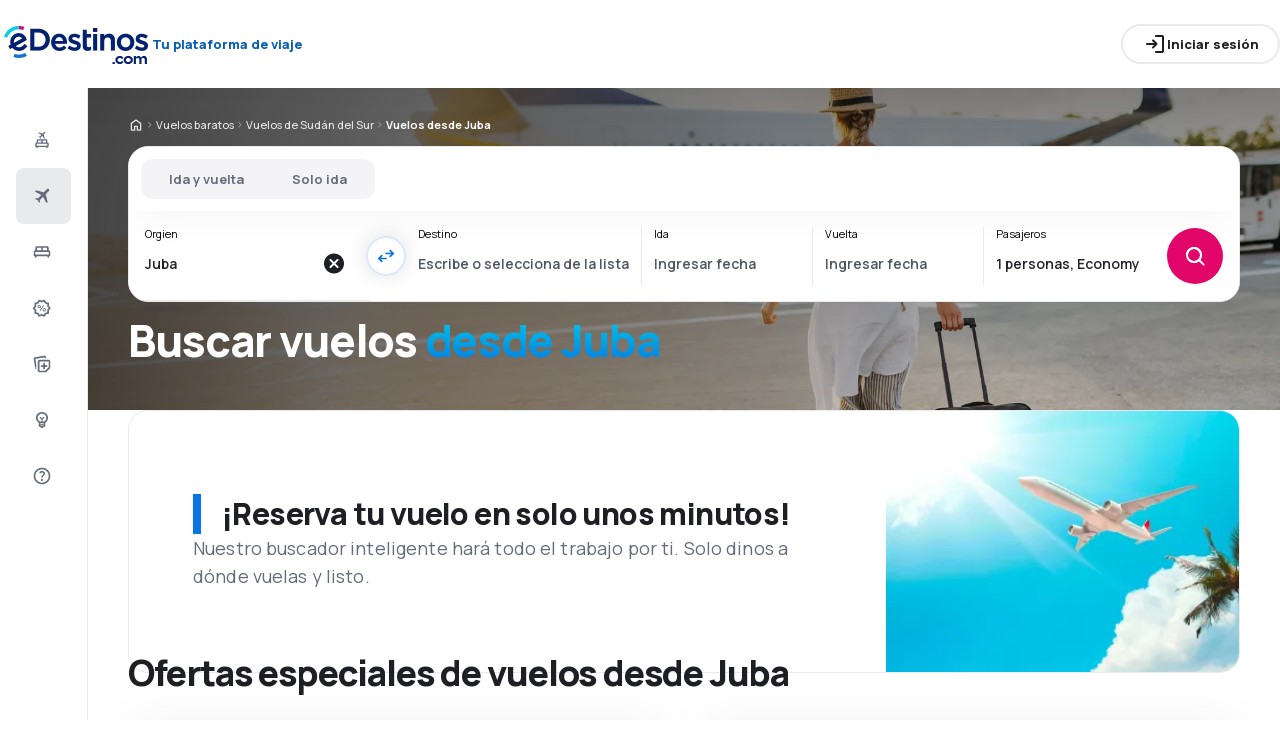

--- FILE ---
content_type: text/html; charset=utf-8
request_url: https://www.edestinos.com/vuelos-baratos/ci/jub/0/0/juba
body_size: 60068
content:
<!DOCTYPE html><html lang="es-US" class="overflow-x-hidden"><head><meta charSet="utf-8"/><meta name="viewport" content="width=device-width, initial-scale=1, maximum-scale=1, user-scalable=no"/><link rel="preload" as="image" href="https://www.edestinos.com/_fe/img/edestinoscomdbr30-dark-new.png" imageSizes="100%"/><link rel="preload" as="image" imageSrcSet="/_fe/img/pinta-images-hero-hero_LP_kierunkowe_default.png?size=16x 16w, /_fe/img/pinta-images-hero-hero_LP_kierunkowe_default.png?size=32x 32w, /_fe/img/pinta-images-hero-hero_LP_kierunkowe_default.png?size=48x 48w, /_fe/img/pinta-images-hero-hero_LP_kierunkowe_default.png?size=64x 64w, /_fe/img/pinta-images-hero-hero_LP_kierunkowe_default.png?size=96x 96w, /_fe/img/pinta-images-hero-hero_LP_kierunkowe_default.png?size=128x 128w, /_fe/img/pinta-images-hero-hero_LP_kierunkowe_default.png?size=256x 256w, /_fe/img/pinta-images-hero-hero_LP_kierunkowe_default.png?size=384x 384w, /_fe/img/pinta-images-hero-hero_LP_kierunkowe_default.png?size=640x 640w, /_fe/img/pinta-images-hero-hero_LP_kierunkowe_default.png?size=750x 750w, /_fe/img/pinta-images-hero-hero_LP_kierunkowe_default.png?size=828x 828w, /_fe/img/pinta-images-hero-hero_LP_kierunkowe_default.png?size=1080x 1080w, /_fe/img/pinta-images-hero-hero_LP_kierunkowe_default.png?size=1200x 1200w, /_fe/img/pinta-images-hero-hero_LP_kierunkowe_default.png?size=1920x 1920w, /_fe/img/pinta-images-hero-hero_LP_kierunkowe_default.png?size=2048x 2048w, /_fe/img/pinta-images-hero-hero_LP_kierunkowe_default.png?size=3840x 3840w" imageSizes="100vw" fetchPriority="high"/><link rel="preload" as="image" href="https://www.edestinos.com/_fe/img/advertisement_placeholder_mobile_1.png"/><link rel="preload" as="image" href="https://www.edestinos.com/_fe/img/advertisement_placeholder_desktop_1.png"/><link rel="preload" as="image" href="https://www.edestinos.com/_fe/img/advertisement_placeholder_mobile_2.png"/><link rel="preload" as="image" href="https://www.edestinos.com/_fe/img/advertisement_placeholder_desktop_2.png"/><link rel="stylesheet" href="/flp-next/_next/static/css/c24bdb9e5fbcad3b.css" data-precedence="next"/><link rel="stylesheet" href="/flp-next/_next/static/css/0d247c44bc73cf9f.css" data-precedence="next"/><link rel="stylesheet" href="/flp-next/_next/static/css/f95f5de059383368.css" data-precedence="next"/><link rel="stylesheet" href="/flp-next/_next/static/css/e17111fbdef402f9.css" data-precedence="next"/><link rel="preload" as="script" fetchPriority="low" href="/flp-next/_next/static/chunks/webpack-231bbf6b442ac24d.js"/><script src="/flp-next/_next/static/chunks/0889e720-dfd2b1335ebf7f72.js" async=""></script><script src="/flp-next/_next/static/chunks/5735-06fb5642bc2fc095.js" async=""></script><script src="/flp-next/_next/static/chunks/main-app-7f114ac105a1a588.js" async=""></script><script src="/flp-next/_next/static/chunks/app/layout-6dee09e20a4746a4.js" async=""></script><script src="/flp-next/_next/static/chunks/47e96f8d-341d9d02bbcdfa9a.js" async=""></script><script src="/flp-next/_next/static/chunks/e83fe7a5-c71bdef157783e38.js" async=""></script><script src="/flp-next/_next/static/chunks/9817-7f76be021758dbb8.js" async=""></script><script src="/flp-next/_next/static/chunks/2380-8e748a43c5eefeaf.js" async=""></script><script src="/flp-next/_next/static/chunks/app/%5B%5B...slug%5D%5D/page-90b6d193b992e866.js" async=""></script><script src="https://cdn.speedcurve.com/js/lux.js?id=4134562730" async="" crossorigin="anonymous"></script><meta name="next-size-adjust" content=""/><link rel="preconnect" href="https://dbrapi.esky.com"/><link rel="preconnect" href="https://www.googletagmanager.com"/><link rel="preconnect" href="https://www.esky.com"/><link rel="preconnect" href="https://static.esky.com"/><title>Vuelos baratos desde Juba - Pasajes Aéreos Juba - eDestinos.com</title><meta name="description" content="¿Estás interesado en Vuelos desde Juba? Comprueba la oferta de todas las compañías aéreas - ¡Reserva vuelos baratos  desde Juba!"/><meta name="robots" content="index, follow"/><link rel="canonical" href="https://www.edestinos.com/vuelos-baratos/ci/jub/0/0/juba"/><link rel="alternate" hrefLang="bg" href="https://www.esky.bg/samoletni-bileti/ci/jub/0/0/dzhuba"/><link rel="alternate" hrefLang="bg-BG" href="https://www.esky.bg/samoletni-bileti/ci/jub/0/0/dzhuba"/><link rel="alternate" hrefLang="bs" href="https://www.esky.ba/avio-karte/ci/jub/0/0/juba"/><link rel="alternate" hrefLang="bs-BA" href="https://www.esky.ba/avio-karte/ci/jub/0/0/juba"/><link rel="alternate" hrefLang="cs" href="https://www.esky.cz/letenky/ci/jub/0/0/dzuba"/><link rel="alternate" hrefLang="cs-CZ" href="https://www.esky.cz/letenky/ci/jub/0/0/dzuba"/><link rel="alternate" hrefLang="da" href="https://www.eskytravel.dk/billige-flybilletter/ci/jub/0/0/juba"/><link rel="alternate" hrefLang="da-DK" href="https://www.eskytravel.dk/billige-flybilletter/ci/jub/0/0/juba"/><link rel="alternate" hrefLang="de" href="https://www.eskytravel.de/fluge/ci/jub/0/0/juba"/><link rel="alternate" hrefLang="de-AT" href="https://www.esky.at/fluge/ci/jub/0/0/juba"/><link rel="alternate" hrefLang="de-CH" href="https://www.eskytravel.ch/fluge/ci/jub/0/0/juba"/><link rel="alternate" hrefLang="de-DE" href="https://www.eskytravel.de/fluge/ci/jub/0/0/juba"/><link rel="alternate" hrefLang="el" href="https://www.esky.gr/aeroporika-eisitiria/ci/jub/0/0/juba"/><link rel="alternate" hrefLang="el-GR" href="https://www.esky.gr/aeroporika-eisitiria/ci/jub/0/0/juba"/><link rel="alternate" hrefLang="en" href="https://www.esky.com/flights/ci/jub/0/0/juba"/><link rel="alternate" hrefLang="en-142" href="https://www.esky.eu/flights/ci/jub/0/0/juba"/><link rel="alternate" hrefLang="en-150" href="https://www.esky.eu/flights/ci/jub/0/0/juba"/><link rel="alternate" hrefLang="en-EG" href="https://www.esky.com.eg/flights/ci/jub/0/0/juba"/><link rel="alternate" hrefLang="en-GB" href="https://www.esky.co.uk/flights/ci/jub/0/0/juba"/><link rel="alternate" hrefLang="en-HK" href="https://www.esky.com.hk/flights/ci/jub/0/0/juba"/><link rel="alternate" hrefLang="en-IE" href="https://www.esky.ie/flights/ci/jub/0/0/juba"/><link rel="alternate" hrefLang="en-KE" href="https://www.esky.co.ke/flights/ci/jub/0/0/juba"/><link rel="alternate" hrefLang="en-MY" href="https://www.esky.com.my/flights/ci/jub/0/0/juba"/><link rel="alternate" hrefLang="en-NG" href="https://www.esky.com.ng/flights/ci/jub/0/0/juba"/><link rel="alternate" hrefLang="en-NZ" href="https://www.eskytravel.co.nz/cheap-flights/ci/jub/0/0/juba"/><link rel="alternate" hrefLang="en-SG" href="https://www.esky.com.sg/flights/ci/jub/0/0/juba"/><link rel="alternate" hrefLang="en-US" href="https://www.esky.com/flights/ci/jub/0/0/juba"/><link rel="alternate" hrefLang="en-ZA" href="https://www.eskytravel.co.za/cheap-flights/ci/jub/0/0/juba"/><link rel="alternate" hrefLang="es" href="https://www.edestinos.com/vuelos-baratos/ci/jub/0/0/juba"/><link rel="alternate" hrefLang="es-BO" href="https://www.edestinos.com.bo/vuelos-baratos/ci/jub/0/0/juba"/><link rel="alternate" hrefLang="es-CL" href="https://www.edestinos.cl/vuelos-baratos/ci/jub/0/0/juba"/><link rel="alternate" hrefLang="es-CO" href="https://www.edestinos.com.co/vuelos-baratos/ci/jub/0/0/juba"/><link rel="alternate" hrefLang="es-CR" href="https://www.edestinos.cr/vuelos-baratos/ci/jub/0/0/juba"/><link rel="alternate" hrefLang="es-DO" href="https://www.edestinos.com.do/vuelos-baratos/ci/jub/0/0/juba"/><link rel="alternate" hrefLang="es-ES" href="https://www.esky.es/vuelos-baratos/ci/jub/0/0/juba"/><link rel="alternate" hrefLang="es-GT" href="https://www.edestinos.com.gt/vuelos-baratos/ci/jub/0/0/juba"/><link rel="alternate" hrefLang="es-HN" href="https://www.edestinos.com.hn/vuelos-baratos/ci/jub/0/0/juba"/><link rel="alternate" hrefLang="es-MX" href="https://www.edestinos.com.mx/vuelos-baratos/ci/jub/0/0/juba"/><link rel="alternate" hrefLang="es-NI" href="https://www.edestinos.com.ni/vuelos-baratos/ci/jub/0/0/juba"/><link rel="alternate" hrefLang="es-PA" href="https://www.edestinos.com.pa/vuelos-baratos/ci/jub/0/0/juba"/><link rel="alternate" hrefLang="es-PE" href="https://www.edestinos.com.pe/vuelos-baratos/ci/jub/0/0/juba"/><link rel="alternate" hrefLang="es-PR" href="https://www.edestinos.com.pr/vuelos-baratos/ci/jub/0/0/juba"/><link rel="alternate" hrefLang="es-PY" href="https://www.edestinos.com.py/vuelos-baratos/ci/jub/0/0/juba"/><link rel="alternate" hrefLang="es-SV" href="https://www.edestinos.com.sv/vuelos-baratos/ci/jub/0/0/juba"/><link rel="alternate" hrefLang="fi" href="https://www.esky.fi/halvat-lennot/ci/jub/0/0/juba"/><link rel="alternate" hrefLang="fi-FI" href="https://www.esky.fi/halvat-lennot/ci/jub/0/0/juba"/><link rel="alternate" hrefLang="fr" href="https://www.esky.fr/vols/ci/jub/0/0/djouba"/><link rel="alternate" hrefLang="fr-FR" href="https://www.esky.fr/vols/ci/jub/0/0/djouba"/><link rel="alternate" hrefLang="fr-MA" href="https://www.esky.co.ma/vols/ci/jub/0/0/djouba"/><link rel="alternate" hrefLang="hr" href="https://www.esky.hr/avio-karte/ci/jub/0/0/juba"/><link rel="alternate" hrefLang="hr-HR" href="https://www.esky.hr/avio-karte/ci/jub/0/0/juba"/><link rel="alternate" hrefLang="hu" href="https://www.esky.hu/repulojegy/ci/jub/0/0/juba"/><link rel="alternate" hrefLang="hu-HU" href="https://www.esky.hu/repulojegy/ci/jub/0/0/juba"/><link rel="alternate" hrefLang="it" href="https://www.eskytravel.it/voli/ci/jub/0/0/giuba"/><link rel="alternate" hrefLang="it-IT" href="https://www.eskytravel.it/voli/ci/jub/0/0/giuba"/><link rel="alternate" hrefLang="nb" href="https://www.eskytravel.no/flybilletter/ci/jub/0/0/juba"/><link rel="alternate" hrefLang="nb-NO" href="https://www.eskytravel.no/flybilletter/ci/jub/0/0/juba"/><link rel="alternate" hrefLang="nl" href="https://www.esky.nl/vliegtickets/ci/jub/0/0/djoeba"/><link rel="alternate" hrefLang="nl-BE" href="https://www.eskytravel.be/vliegtickets/ci/jub/0/0/djoeba"/><link rel="alternate" hrefLang="nl-NL" href="https://www.esky.nl/vliegtickets/ci/jub/0/0/djoeba"/><link rel="alternate" hrefLang="pl" href="https://www.esky.pl/tanie-loty/ci/jub/0/0/juba"/><link rel="alternate" hrefLang="pl-PL" href="https://www.esky.pl/tanie-loty/ci/jub/0/0/juba"/><link rel="alternate" hrefLang="pt" href="https://www.esky.pt/voos-baratos/ci/jub/0/0/juba"/><link rel="alternate" hrefLang="pt-PT" href="https://www.esky.pt/voos-baratos/ci/jub/0/0/juba"/><link rel="alternate" hrefLang="ro" href="https://www.esky.ro/bilete-de-avion/ci/jub/0/0/juba"/><link rel="alternate" hrefLang="ro-MD" href="https://www.esky.md/bilete-de-avion/ci/jub/0/0/juba"/><link rel="alternate" hrefLang="ro-RO" href="https://www.esky.ro/bilete-de-avion/ci/jub/0/0/juba"/><link rel="alternate" hrefLang="sk" href="https://www.esky.sk/letenky/ci/jub/0/0/juba"/><link rel="alternate" hrefLang="sk-SK" href="https://www.esky.sk/letenky/ci/jub/0/0/juba"/><link rel="alternate" hrefLang="sr" href="https://www.esky.rs/avio-karte/ci/jub/0/0/dzuba"/><link rel="alternate" hrefLang="sr-RS" href="https://www.esky.rs/avio-karte/ci/jub/0/0/dzuba"/><link rel="alternate" hrefLang="sv" href="https://www.esky.se/billiga-flyg/ci/jub/0/0/juba"/><link rel="alternate" hrefLang="sv-SE" href="https://www.esky.se/billiga-flyg/ci/jub/0/0/juba"/><link rel="alternate" hrefLang="tr" href="https://www.esky.com.tr/ucak-bileti/ci/jub/0/0/cuba"/><link rel="alternate" hrefLang="tr-TR" href="https://www.esky.com.tr/ucak-bileti/ci/jub/0/0/cuba"/><link rel="alternate" hrefLang="x-default" href="https://www.esky.com/flights/ci/jub/0/0/juba"/><meta property="og:title" content="Vuelos baratos desde Juba - Pasajes Aéreos Juba - eDestinos.com"/><meta property="og:description" content="¿Estás interesado en Vuelos desde Juba? Comprueba la oferta de todas las compañías aéreas - ¡Reserva vuelos baratos  desde Juba!"/><meta property="og:url" content="https://www.edestinos.com/vuelos-baratos/ci/jub/0/0/juba"/><meta property="og:site_name" content="eDestinos.com - Vuelos baratos, Tiquetes Aéreos, Hoteles"/><meta property="og:locale" content="es_US"/><meta property="og:image" content="file:///_fe/img/pinta-images-hero-hero_LP_kierunkowe_default.png?size=1200x630"/><meta property="og:image:width" content="1200"/><meta property="og:image:height" content="630"/><meta property="og:image:type" content="image/png"/><meta property="og:image" content="file:///_fe/img/pinta-images-hero-hero_LP_kierunkowe_default.png?size=800x800"/><meta property="og:image:width" content="800"/><meta property="og:image:height" content="800"/><meta property="og:image:type" content="image/png"/><meta property="og:type" content="website"/><meta name="twitter:card" content="summary_large_image"/><meta name="twitter:title" content="Vuelos baratos desde Juba - Pasajes Aéreos Juba - eDestinos.com"/><meta name="twitter:description" content="¿Estás interesado en Vuelos desde Juba? Comprueba la oferta de todas las compañías aéreas - ¡Reserva vuelos baratos  desde Juba!"/><meta name="twitter:image" content="file:///_fe/img/pinta-images-hero-hero_LP_kierunkowe_default.png?size=1200x630"/><meta name="twitter:image:width" content="1200"/><meta name="twitter:image:height" content="630"/><meta name="twitter:image:type" content="image/png"/><meta name="twitter:image" content="file:///_fe/img/pinta-images-hero-hero_LP_kierunkowe_default.png?size=800x800"/><meta name="twitter:image:width" content="800"/><meta name="twitter:image:height" content="800"/><meta name="twitter:image:type" content="image/png"/><link rel="icon" href="https://static1.eskypartners.com/favicons/edestinos.ico"/><script id="lux">LUX = function() {
            function n() {
                return Date.now ? Date.now() : +new Date
            }
            var r, t = n(),
                a = window.performance || {},
                e = a.timing || {
                    activationStart: 0,
                    navigationStart: (null === (r = window.LUX) || void 0 === r ? void 0 : r.ns) || t
                };

            function i() {
                return a.now ? (r = a.now(), Math.floor(r)) : n() - e.navigationStart;
                var r
            }(LUX = window.LUX || {}).ac = [], LUX.addData = function(n, r) {
                return LUX.cmd(["addData", n, r])
            }, LUX.cmd = function(n) {
                return LUX.ac.push(n)
            }, LUX.getDebug = function() {
                return [
                    [t, 0, []]
                ]
            }, LUX.init = function() {
                return LUX.cmd(["init"])
            }, LUX.mark = function() {
                for (var n = [], r = 0; r < arguments.length; r++) n[r] = arguments[r];
                if (a.mark) return a.mark.apply(a, n);
                var t = n[0],
                    e = n[1] || {};
                void 0 === e.startTime && (e.startTime = i());
                LUX.cmd(["mark", t, e])
            }, LUX.markLoadTime = function() {
                return LUX.cmd(["markLoadTime", i()])
            }, LUX.measure = function() {
                for (var n = [], r = 0; r < arguments.length; r++) n[r] = arguments[r];
                if (a.measure) return a.measure.apply(a, n);
                var t, e = n[0],
                    o = n[1],
                    u = n[2];
                t = "object" == typeof o ? n[1] : {
                    start: o,
                    end: u
                };
                t.duration || t.end || (t.end = i());
                LUX.cmd(["measure", e, t])
            }, LUX.send = function() {
                return LUX.cmd(["send"])
            }, LUX.ns = t;
            var o = LUX;
            return window.LUX_ae = [], window.addEventListener("error", (function(n) {
                window.LUX_ae.push(n)
            })), o
          }();
          LUX.samplerate = (function (p, s) { try { return Math.max.apply(null, String(s).split(';').map(function (v, i) { return i === 0 ? ['*', v] : v.split(':'); }).map(function (a) { return [new RegExp('^' + a[0].replace(/\*/g, '.*').replace(/\+/g, '\$&'), 'i'), parseInt(a[1], 10) ]; }).filter(function (a) { return a[0].test(p); }).map(function (a) { return a[1]; })) || void 0 } catch(e) { return; }; })(location.pathname, "20");
        </script><script src="/flp-next/_next/static/chunks/polyfills-42372ed130431b0a.js" noModule=""></script></head><body class="__className_e827b0 overflow-x-hidden antialiased"><div hidden=""><!--$--><!--/$--></div><noscript><iframe src="https://etm.edestinos.com/ns.html?id=GTM-PLB3X2N"></iframe></noscript><div><header><div class="top-bar_topBar___qPnh" data-testid="header"><div class="top-bar_start__L7OAO"><a target="_top" href="https://www.edestinos.com"><img alt="" class="h-[32px] min-w-[74px] xs:h-[40px] xs:min-w-[92px]" height="40" src="https://www.edestinos.com/_fe/img/edestinoscomdbr30-dark-new.png" loading="eager" width="auto" decoding="sync" sizes="100%"/></a><span class="top-bar_slogan__eVoZ1">Tu plataforma de viaje</span><div class="button button_button__4iwyR absolute right-[-10000px] top-[auto] w-[1px] h-[1px] overflow-hidden transform translate-x-[100%] z-[10] focus:right-[-16px] focus:w-auto focus:h-auto focus:overflow-visible focus-visible:right-[-16px] focus-visible:w-auto focus-visible:h-auto focus-visible:overflow-visible focus-within:right-[-16px] focus-within:w-auto focus-within:h-auto focus-within:overflow-visible" variant="outline" color="accent-1" extent="small"><a class="button_base__EuiU_ " href="#content"><span class="button-content flex items-center justify-center w-full gap-8" style="opacity:1;transition:opacity 0.2s">Saltar navegación</span></a></div></div><div class="top-bar_center__FFpKD"></div><div class="top-bar_end__0NFTX"><slot slot="claim-button"></slot><slot slot="mobile-icon-uz-button"></slot><div class="top-bar_desktop__0O3oQ"><slot slot="desktop-icon-uz-button"></slot></div><div class="hidden xs:block"><div class="button button_button__4iwyR " variant="outline" color="neutral" extent="small"><button class="button_base__EuiU_ " target="_blank" rel="nofollow"><span class="button-content flex items-center justify-center w-full gap-8" style="opacity:1;transition:opacity 0.2s"><div class="pi-icon"><svg width="24" preserveAspectRatio="xMidYMid meet" viewBox="0 0 24 24" xmlns="http://www.w3.org/2000/svg" fill="none"><path fill="currentColor" d="M13 21a.968.968 0 0 1-.713-.288A.968.968 0 0 1 12 20a.97.97 0 0 1 .287-.712A.968.968 0 0 1 13 19h6V5h-6a.968.968 0 0 1-.713-.287A.967.967 0 0 1 12 4a.97.97 0 0 1 .287-.712A.968.968 0 0 1 13 3h6c.55 0 1.02.196 1.413.587.39.393.587.863.587 1.413v14c0 .55-.196 1.02-.587 1.413A1.926 1.926 0 0 1 19 21h-6zm-1.825-8H4a.967.967 0 0 1-.712-.287A.968.968 0 0 1 3 12a.97.97 0 0 1 .288-.713A.967.967 0 0 1 4 11h7.175L9.3 9.125a.918.918 0 0 1-.275-.675c0-.267.092-.5.275-.7a.948.948 0 0 1 .7-.313.946.946 0 0 1 .725.288L14.3 11.3c.2.2.3.433.3.7 0 .267-.1.5-.3.7l-3.575 3.575a.93.93 0 0 1-.713.288 1.02 1.02 0 0 1-.712-.313.973.973 0 0 1-.263-.713.977.977 0 0 1 .288-.687l1.85-1.85z"></path></svg></div>Iniciar sesión</span></button></div></div><div class="button button_button__4iwyR xs:!hidden" variant="invisible" color="neutral" extent="medium" icon="true"><button class="button_base__EuiU_ " aria-label="Abrir menú" type="button"><span class="button-content flex items-center justify-center w-full gap-8" style="opacity:1;transition:opacity 0.2s"><div class="pi-icon"><svg width="20" preserveAspectRatio="xMidYMid meet" viewBox="0 0 24 24" xmlns="http://www.w3.org/2000/svg" fill="none"><path fill="currentColor" d="M4 18a.967.967 0 0 1-.712-.288A.968.968 0 0 1 3 17c0-.283.096-.52.288-.712A.967.967 0 0 1 4 16h16c.283 0 .52.096.712.288.192.191.288.429.288.712s-.096.52-.288.712A.968.968 0 0 1 20 18H4zm0-5a.967.967 0 0 1-.712-.287A.968.968 0 0 1 3 12a.97.97 0 0 1 .288-.713A.967.967 0 0 1 4 11h16a.97.97 0 0 1 .712.287c.192.192.288.43.288.713s-.096.52-.288.713A.968.968 0 0 1 20 13H4zm0-5a.968.968 0 0 1-.712-.287A.968.968 0 0 1 3 7a.97.97 0 0 1 .288-.713A.968.968 0 0 1 4 6h16a.97.97 0 0 1 .712.287c.192.192.288.43.288.713s-.096.52-.288.713A.968.968 0 0 1 20 8H4z"></path></svg></div></span></button></div></div><div class="top-bar_overlay__ki9gL"><slot slot="popover"></slot><div slot="dialog"></div></div></div><div class="side-bar_sidebar__CHEnH" is-expanded="false"><div class="side-bar_cover__YqRNe" role="presentation"></div><div class="side-bar_content__sDnu_"><div class="side-bar_collapsedWrapper__axm_L"><div class="flex flex-col gap-4"><div class="flex gap-16 items-center flex-row text-single-line-13 font-semibold text-neutral-700 [&amp;_svg]:text-neutral-500 cursor-pointer min-h-56 w-[inherit] px-16 rounded-8 hover:bg-neutral-100 focus:bg-neutral-100 [&amp;[aria-current=&quot;page&quot;]]:bg-neutral-200"><div class="pi-icon"><svg width="20" preserveAspectRatio="xMidYMid meet" viewBox="0 0 24 24" xmlns="http://www.w3.org/2000/svg" fill="none"><path fill="currentColor" d="m12.449 6.88-1.937 1.944.164 1.064a.3.3 0 0 1-.01.165.4.4 0 0 1-.1.147l-.073.073q-.146.147-.32.11a.38.38 0 0 1-.264-.201l-.622-1.175-1.243-.678a.28.28 0 0 1-.164-.23.31.31 0 0 1 .091-.266l.147-.146q.037-.037.255-.092l1.097.147 1.937-1.945-3.436-1.87a.35.35 0 0 1-.219-.313.44.44 0 0 1 .128-.367l.128-.128q.09-.09.192-.12a.36.36 0 0 1 .21.01L12.997 4.2l1.974-1.98A.72.72 0 0 1 15.5 2a.72.72 0 0 1 .53.22q.219.22.219.532a.73.73 0 0 1-.22.532l-1.973 1.981 1.17 4.586a.46.46 0 0 1 .009.239.43.43 0 0 1-.12.201l-.072.074a.44.44 0 0 1-.402.128.45.45 0 0 1-.347-.238zM4 16.48q0-.648.47-1.1.47-.45 1.13-.451V12.57a1.5 1.5 0 0 1 .47-1.11q.47-.46 1.13-.461h9.6q.66 0 1.13.462a1.5 1.5 0 0 1 .47 1.11v2.357q.66 0 1.13.461A1.5 1.5 0 0 1 20 16.5v2.868q0 .451-.31.756a1.06 1.06 0 0 1-.77.305l-.44 1.316a.38.38 0 0 1-.36.255h-.24a.38.38 0 0 1-.36-.255l-.44-1.316H6.92l-.44 1.316a.38.38 0 0 1-.36.255h-.24a.38.38 0 0 1-.36-.255l-.44-1.316q-.46 0-.77-.305a1.02 1.02 0 0 1-.31-.756zm8.8-1.551h4V12.57h-4zm-5.6 0h4V12.57h-4zm-1.6 3.928h12.8V16.5H5.6z"></path></svg></div></div><div aria-current="page" class="flex gap-16 items-center flex-row text-single-line-13 font-semibold text-neutral-700 [&amp;_svg]:text-neutral-500 cursor-pointer min-h-56 w-[inherit] px-16 rounded-8 hover:bg-neutral-100 focus:bg-neutral-100 [&amp;[aria-current=&quot;page&quot;]]:bg-neutral-200"><div class="pi-icon"><svg width="20" preserveAspectRatio="xMidYMid meet" viewBox="0 0 24 24" xmlns="http://www.w3.org/2000/svg" fill="none"><path fill="currentColor" d="m6.85 17.15-2.5-1.375a.563.563 0 0 1-.313-.437.554.554 0 0 1 .163-.488l.3-.3a.567.567 0 0 1 .5-.15l2.2.3 3.9-3.9-6.8-3.7a.804.804 0 0 1-.438-.625.807.807 0 0 1 .238-.725l.25-.25a.806.806 0 0 1 .387-.225.97.97 0 0 1 .438 0L14.25 7.6l3.925-3.875a1.442 1.442 0 0 1 1.063-.425c.425 0 .779.142 1.062.425.283.283.425.638.425 1.063 0 .425-.142.779-.425 1.062l-3.9 3.9 2.325 9.025c.033.167.03.33-.013.488a.897.897 0 0 1-.237.412l-.125.125c-.233.233-.504.325-.813.275a.908.908 0 0 1-.687-.5L13.2 12.9l-3.9 3.9.3 2.15a.702.702 0 0 1-.025.325.703.703 0 0 1-.175.275l-.125.125a.704.704 0 0 1-.6.213.648.648 0 0 1-.525-.363l-1.3-2.375z"></path></svg></div></div><div class="flex gap-16 items-center flex-row text-single-line-13 font-semibold text-neutral-700 [&amp;_svg]:text-neutral-500 cursor-pointer min-h-56 w-[inherit] px-16 rounded-8 hover:bg-neutral-100 focus:bg-neutral-100 [&amp;[aria-current=&quot;page&quot;]]:bg-neutral-200"><div class="pi-icon"><svg width="20" preserveAspectRatio="xMidYMid meet" viewBox="0 0 24 24" xmlns="http://www.w3.org/2000/svg" fill="none"><path fill="currentColor" d="M2 11.975c0-.55.196-1.017.587-1.4A1.947 1.947 0 0 1 4 10V7c0-.55.196-1.02.588-1.412A1.926 1.926 0 0 1 6 5h12c.55 0 1.02.196 1.413.588.391.391.587.862.587 1.412v3c.55 0 1.02.196 1.413.588.391.391.587.862.587 1.412v3.65c0 .383-.13.704-.387.963a1.31 1.31 0 0 1-.963.387l-.55 1.675a.47.47 0 0 1-.45.325h-.3a.47.47 0 0 1-.45-.325L18.35 17H5.65l-.55 1.675a.47.47 0 0 1-.45.325h-.3a.47.47 0 0 1-.45-.325L3.35 17a1.31 1.31 0 0 1-.962-.387A1.307 1.307 0 0 1 2 15.65v-3.675zM13 10h5V7h-5v3zm-7 0h5V7H6v3zm-2 5h16v-3H4v3z"></path></svg></div></div><div class="flex gap-16 items-center flex-row text-single-line-13 font-semibold text-neutral-700 [&amp;_svg]:text-neutral-500 cursor-pointer min-h-56 w-[inherit] px-16 rounded-8 hover:bg-neutral-100 focus:bg-neutral-100 [&amp;[aria-current=&quot;page&quot;]]:bg-neutral-200"><div class="pi-icon"><svg width="20" preserveAspectRatio="xMidYMid meet" viewBox="0 0 24 24" xmlns="http://www.w3.org/2000/svg" fill="none"><path fill="currentColor" d="m7.825 21.984-1.45-2.45-2.75-.6a.943.943 0 0 1-.6-.387.928.928 0 0 1-.175-.687l.275-2.825-1.875-2.15a.934.934 0 0 1-.25-.65c0-.25.083-.467.25-.65l1.875-2.15L2.85 6.61a.928.928 0 0 1 .175-.687.943.943 0 0 1 .6-.388l2.75-.6 1.45-2.45a.983.983 0 0 1 .55-.437.97.97 0 0 1 .7.038l2.6 1.1 2.6-1.1a.97.97 0 0 1 .7-.038.983.983 0 0 1 .55.438l1.45 2.45 2.75.6c.25.05.45.179.6.387.15.208.208.437.175.687l-.275 2.825 1.875 2.15c.167.183.25.4.25.65s-.083.467-.25.65l-1.875 2.15.275 2.825a.928.928 0 0 1-.175.687.943.943 0 0 1-.6.387l-2.75.6-1.45 2.45a.983.983 0 0 1-.55.438.97.97 0 0 1-.7-.038l-2.6-1.1-2.6 1.1a.97.97 0 0 1-.7.038.983.983 0 0 1-.55-.438zm1.3-1.8 2.55-1.1 2.6 1.1 1.4-2.4 2.75-.65-.25-2.8 1.85-2.099-1.85-2.15.25-2.8-2.75-.6-1.45-2.4-2.55 1.1-2.6-1.1-1.4 2.4-2.75.6.25 2.8-1.85 2.15 1.85 2.1-.25 2.85 2.75.6 1.45 2.4z"></path><path fill="currentColor" fill-rule="evenodd" d="M16.675 14.235a2 2 0 1 0-4 0 2 2 0 0 0 4 0zm-2.723-5.416a.5.5 0 0 0-.693.139l-4 6a.5.5 0 0 0 .832.554l4-6a.5.5 0 0 0-.139-.693zm-.277 5.416a1 1 0 1 1 2 0 1 1 0 0 1-2 0zm-3-4a2 2 0 1 0-4 0 2 2 0 0 0 4 0zm-3 0a1 1 0 1 1 2 0 1 1 0 0 1-2 0z" clip-rule="evenodd"></path></svg></div></div><div class="flex gap-16 items-center flex-row text-single-line-13 font-semibold text-neutral-700 [&amp;_svg]:text-neutral-500 cursor-pointer min-h-56 w-[inherit] px-16 rounded-8 hover:bg-neutral-100 focus:bg-neutral-100 [&amp;[aria-current=&quot;page&quot;]]:bg-neutral-200"><div class="pi-icon"><svg width="20" preserveAspectRatio="xMidYMid meet" viewBox="0 0 24 24" xmlns="http://www.w3.org/2000/svg" fill="none"><path fill="currentColor" d="M7 20V8.975c0-.55.2-1.017.6-1.4A1.99 1.99 0 0 1 9.025 7H20c.55 0 1.02.196 1.413.588.391.391.587.862.587 1.412v7.175a1.975 1.975 0 0 1-.575 1.4l-3.85 3.85a1.975 1.975 0 0 1-1.4.575H9c-.55 0-1.02-.196-1.412-.587A1.926 1.926 0 0 1 7 20zM2.025 6.25c-.1-.55.008-1.046.325-1.487.317-.442.75-.713 1.3-.813L14.5 2.025c.55-.1 1.046.008 1.488.325.441.317.712.75.812 1.3L17.05 5H15l-.175-1L4 5.925l1 5.65v6.975a2.25 2.25 0 0 1-.687-.6 1.848 1.848 0 0 1-.363-.85L2.025 6.25zM9 9v11h7l4-4V9H9zm4.5 6.5v2c0 .283.096.52.287.712.192.192.43.288.713.288s.52-.096.713-.288a.968.968 0 0 0 .287-.712v-2h2a.97.97 0 0 0 .712-.287.968.968 0 0 0 .288-.713.968.968 0 0 0-.288-.713.968.968 0 0 0-.712-.287h-2v-2a.968.968 0 0 0-.287-.713.968.968 0 0 0-.713-.287.968.968 0 0 0-.713.287.968.968 0 0 0-.287.713v2h-2a.968.968 0 0 0-.713.287.968.968 0 0 0-.287.713c0 .283.096.52.287.713.192.191.43.287.713.287h2z"></path></svg></div></div><div class="flex gap-16 items-center flex-row text-single-line-13 font-semibold text-neutral-700 [&amp;_svg]:text-neutral-500 cursor-pointer min-h-56 w-[inherit] px-16 rounded-8 hover:bg-neutral-100 focus:bg-neutral-100 [&amp;[aria-current=&quot;page&quot;]]:bg-neutral-200"><div class="pi-icon"><svg width="20" preserveAspectRatio="xMidYMid meet" viewBox="0 0 24 25" xmlns="http://www.w3.org/2000/svg" fill="none"><path fill="currentColor" d="M12 22.5a2.272 2.272 0 0 1-2-1.15c-.55 0-1.02-.196-1.412-.588A1.926 1.926 0 0 1 8 19.35V15.8a7.244 7.244 0 0 1-2.362-2.575A7.047 7.047 0 0 1 4.75 9.75c0-2.017.704-3.73 2.112-5.138C8.271 3.204 9.983 2.5 12 2.5s3.73.704 5.137 2.112c1.409 1.409 2.113 3.121 2.113 5.138 0 1.283-.296 2.45-.887 3.5A7.309 7.309 0 0 1 16 15.8v3.55c0 .55-.196 1.02-.588 1.412A1.926 1.926 0 0 1 14 21.35a2.272 2.272 0 0 1-2 1.15zm-2-3.15h4v-.9h-4v.9zm0-1.9h4v-.95h-4v.95zm-.2-2.95h1.45v-2.7l-2.2-2.2 1.05-1.05 1.9 1.9 1.9-1.9 1.05 1.05-2.2 2.2v2.7h1.45a5.475 5.475 0 0 0 2.2-1.912c.567-.842.85-1.788.85-2.838 0-1.467-.508-2.708-1.525-3.725S13.467 4.5 12 4.5s-2.708.508-3.725 1.525S6.75 8.283 6.75 9.75c0 1.05.283 1.996.85 2.838A5.478 5.478 0 0 0 9.8 14.5z"></path></svg></div></div><div class="flex gap-16 items-center flex-row text-single-line-13 font-semibold text-neutral-700 [&amp;_svg]:text-neutral-500 cursor-pointer min-h-56 w-[inherit] px-16 rounded-8 hover:bg-neutral-100 focus:bg-neutral-100 [&amp;[aria-current=&quot;page&quot;]]:bg-neutral-200"><div class="pi-icon"><svg width="20" preserveAspectRatio="xMidYMid meet" viewBox="0 0 24 24" xmlns="http://www.w3.org/2000/svg" fill="none"><path fill="currentColor" d="M11.95 18c.35 0 .646-.12.888-.363.241-.241.362-.537.362-.887s-.12-.646-.362-.887a1.207 1.207 0 0 0-.888-.363 1.2 1.2 0 0 0-.887.363 1.207 1.207 0 0 0-.363.887c0 .35.12.646.363.887.241.242.537.363.887.363zm.05 4a9.738 9.738 0 0 1-3.9-.788 10.099 10.099 0 0 1-3.175-2.137c-.9-.9-1.612-1.958-2.137-3.175A9.738 9.738 0 0 1 2 12a9.74 9.74 0 0 1 .788-3.9 10.099 10.099 0 0 1 2.137-3.175c.9-.9 1.958-1.612 3.175-2.137A9.738 9.738 0 0 1 12 2a9.74 9.74 0 0 1 3.9.788 10.098 10.098 0 0 1 3.175 2.137c.9.9 1.613 1.958 2.137 3.175A9.738 9.738 0 0 1 22 12a9.738 9.738 0 0 1-.788 3.9 10.098 10.098 0 0 1-2.137 3.175c-.9.9-1.958 1.613-3.175 2.137A9.738 9.738 0 0 1 12 22zm0-2c2.233 0 4.125-.775 5.675-2.325C19.225 16.125 20 14.233 20 12c0-2.233-.775-4.125-2.325-5.675C16.125 4.775 14.233 4 12 4c-2.233 0-4.125.775-5.675 2.325C4.775 7.875 4 9.767 4 12c0 2.233.775 4.125 2.325 5.675C7.875 19.225 9.767 20 12 20zm.1-12.3c.417 0 .78.133 1.088.4.308.267.462.6.462 1 0 .367-.113.692-.338.975-.224.283-.479.55-.762.8a6.7 6.7 0 0 0-1.013 1.1c-.291.4-.437.85-.437 1.35 0 .233.088.43.263.588a.885.885 0 0 0 .612.237.89.89 0 0 0 .638-.25c.175-.167.287-.375.337-.625a2.02 2.02 0 0 1 .45-.938c.233-.274.483-.537.75-.787.383-.367.713-.767.987-1.2a2.65 2.65 0 0 0 .413-1.45c0-.85-.346-1.546-1.038-2.088C13.821 6.271 13.017 6 12.1 6a4.26 4.26 0 0 0-1.813.4 2.796 2.796 0 0 0-1.312 1.225.902.902 0 0 0-.112.637.739.739 0 0 0 .337.513c.233.133.475.175.725.125a.996.996 0 0 0 .625-.425c.183-.25.412-.442.688-.575.274-.133.562-.2.862-.2z"></path></svg></div></div></div></div><div class="side-bar_expandedWrapper__GcTSP"><nav aria-label="Navegación principal" class="relative"><ul role="tree" class="flex flex-col gap-4"><li class="contents"><a target="_self" title="Vuelo+Hotel" href="/vuelo+hotel/" class="flex gap-16 items-center flex-row text-single-line-13 font-semibold text-neutral-700 [&amp;_svg]:text-neutral-500 cursor-pointer min-h-56 w-[inherit] px-16 rounded-8 hover:bg-neutral-100 focus:bg-neutral-100 [&amp;[aria-current=&quot;page&quot;]]:bg-neutral-200 min-h-56"><div class="pi-icon"><svg width="20" preserveAspectRatio="xMidYMid meet" viewBox="0 0 24 24" xmlns="http://www.w3.org/2000/svg" fill="none"><path fill="currentColor" d="m12.449 6.88-1.937 1.944.164 1.064a.3.3 0 0 1-.01.165.4.4 0 0 1-.1.147l-.073.073q-.146.147-.32.11a.38.38 0 0 1-.264-.201l-.622-1.175-1.243-.678a.28.28 0 0 1-.164-.23.31.31 0 0 1 .091-.266l.147-.146q.037-.037.255-.092l1.097.147 1.937-1.945-3.436-1.87a.35.35 0 0 1-.219-.313.44.44 0 0 1 .128-.367l.128-.128q.09-.09.192-.12a.36.36 0 0 1 .21.01L12.997 4.2l1.974-1.98A.72.72 0 0 1 15.5 2a.72.72 0 0 1 .53.22q.219.22.219.532a.73.73 0 0 1-.22.532l-1.973 1.981 1.17 4.586a.46.46 0 0 1 .009.239.43.43 0 0 1-.12.201l-.072.074a.44.44 0 0 1-.402.128.45.45 0 0 1-.347-.238zM4 16.48q0-.648.47-1.1.47-.45 1.13-.451V12.57a1.5 1.5 0 0 1 .47-1.11q.47-.46 1.13-.461h9.6q.66 0 1.13.462a1.5 1.5 0 0 1 .47 1.11v2.357q.66 0 1.13.461A1.5 1.5 0 0 1 20 16.5v2.868q0 .451-.31.756a1.06 1.06 0 0 1-.77.305l-.44 1.316a.38.38 0 0 1-.36.255h-.24a.38.38 0 0 1-.36-.255l-.44-1.316H6.92l-.44 1.316a.38.38 0 0 1-.36.255h-.24a.38.38 0 0 1-.36-.255l-.44-1.316q-.46 0-.77-.305a1.02 1.02 0 0 1-.31-.756zm8.8-1.551h4V12.57h-4zm-5.6 0h4V12.57h-4zm-1.6 3.928h12.8V16.5H5.6z"></path></svg></div><span class="text-nowrap">Vuelo+Hotel</span></a></li><li class="contents"><a target="_self" title="Vuelos baratos" href="/vuelos-baratos" aria-current="page" class="flex gap-16 items-center flex-row text-single-line-13 font-semibold text-neutral-700 [&amp;_svg]:text-neutral-500 cursor-pointer min-h-56 w-[inherit] px-16 rounded-8 hover:bg-neutral-100 focus:bg-neutral-100 [&amp;[aria-current=&quot;page&quot;]]:bg-neutral-200 min-h-56"><div class="pi-icon"><svg width="20" preserveAspectRatio="xMidYMid meet" viewBox="0 0 24 24" xmlns="http://www.w3.org/2000/svg" fill="none"><path fill="currentColor" d="m6.85 17.15-2.5-1.375a.563.563 0 0 1-.313-.437.554.554 0 0 1 .163-.488l.3-.3a.567.567 0 0 1 .5-.15l2.2.3 3.9-3.9-6.8-3.7a.804.804 0 0 1-.438-.625.807.807 0 0 1 .238-.725l.25-.25a.806.806 0 0 1 .387-.225.97.97 0 0 1 .438 0L14.25 7.6l3.925-3.875a1.442 1.442 0 0 1 1.063-.425c.425 0 .779.142 1.062.425.283.283.425.638.425 1.063 0 .425-.142.779-.425 1.062l-3.9 3.9 2.325 9.025c.033.167.03.33-.013.488a.897.897 0 0 1-.237.412l-.125.125c-.233.233-.504.325-.813.275a.908.908 0 0 1-.687-.5L13.2 12.9l-3.9 3.9.3 2.15a.702.702 0 0 1-.025.325.703.703 0 0 1-.175.275l-.125.125a.704.704 0 0 1-.6.213.648.648 0 0 1-.525-.363l-1.3-2.375z"></path></svg></div><span class="text-nowrap">Vuelos baratos</span></a></li><li class="contents"><a target="_self" title="Alojamiento" href="/alojamientos/" class="flex gap-16 items-center flex-row text-single-line-13 font-semibold text-neutral-700 [&amp;_svg]:text-neutral-500 cursor-pointer min-h-56 w-[inherit] px-16 rounded-8 hover:bg-neutral-100 focus:bg-neutral-100 [&amp;[aria-current=&quot;page&quot;]]:bg-neutral-200 min-h-56"><div class="pi-icon"><svg width="20" preserveAspectRatio="xMidYMid meet" viewBox="0 0 24 24" xmlns="http://www.w3.org/2000/svg" fill="none"><path fill="currentColor" d="M2 11.975c0-.55.196-1.017.587-1.4A1.947 1.947 0 0 1 4 10V7c0-.55.196-1.02.588-1.412A1.926 1.926 0 0 1 6 5h12c.55 0 1.02.196 1.413.588.391.391.587.862.587 1.412v3c.55 0 1.02.196 1.413.588.391.391.587.862.587 1.412v3.65c0 .383-.13.704-.387.963a1.31 1.31 0 0 1-.963.387l-.55 1.675a.47.47 0 0 1-.45.325h-.3a.47.47 0 0 1-.45-.325L18.35 17H5.65l-.55 1.675a.47.47 0 0 1-.45.325h-.3a.47.47 0 0 1-.45-.325L3.35 17a1.31 1.31 0 0 1-.962-.387A1.307 1.307 0 0 1 2 15.65v-3.675zM13 10h5V7h-5v3zm-7 0h5V7H6v3zm-2 5h16v-3H4v3z"></path></svg></div><span class="text-nowrap">Alojamiento</span></a></li><li class="contents"><a target="_self" title="Ofertas" rel="nofollow" href="/ofertas" class="flex gap-16 items-center flex-row text-single-line-13 font-semibold text-neutral-700 [&amp;_svg]:text-neutral-500 cursor-pointer min-h-56 w-[inherit] px-16 rounded-8 hover:bg-neutral-100 focus:bg-neutral-100 [&amp;[aria-current=&quot;page&quot;]]:bg-neutral-200 min-h-56"><div class="pi-icon"><svg width="20" preserveAspectRatio="xMidYMid meet" viewBox="0 0 24 24" xmlns="http://www.w3.org/2000/svg" fill="none"><path fill="currentColor" d="m7.825 21.984-1.45-2.45-2.75-.6a.943.943 0 0 1-.6-.387.928.928 0 0 1-.175-.687l.275-2.825-1.875-2.15a.934.934 0 0 1-.25-.65c0-.25.083-.467.25-.65l1.875-2.15L2.85 6.61a.928.928 0 0 1 .175-.687.943.943 0 0 1 .6-.388l2.75-.6 1.45-2.45a.983.983 0 0 1 .55-.437.97.97 0 0 1 .7.038l2.6 1.1 2.6-1.1a.97.97 0 0 1 .7-.038.983.983 0 0 1 .55.438l1.45 2.45 2.75.6c.25.05.45.179.6.387.15.208.208.437.175.687l-.275 2.825 1.875 2.15c.167.183.25.4.25.65s-.083.467-.25.65l-1.875 2.15.275 2.825a.928.928 0 0 1-.175.687.943.943 0 0 1-.6.387l-2.75.6-1.45 2.45a.983.983 0 0 1-.55.438.97.97 0 0 1-.7-.038l-2.6-1.1-2.6 1.1a.97.97 0 0 1-.7.038.983.983 0 0 1-.55-.438zm1.3-1.8 2.55-1.1 2.6 1.1 1.4-2.4 2.75-.65-.25-2.8 1.85-2.099-1.85-2.15.25-2.8-2.75-.6-1.45-2.4-2.55 1.1-2.6-1.1-1.4 2.4-2.75.6.25 2.8-1.85 2.15 1.85 2.1-.25 2.85 2.75.6 1.45 2.4z"></path><path fill="currentColor" fill-rule="evenodd" d="M16.675 14.235a2 2 0 1 0-4 0 2 2 0 0 0 4 0zm-2.723-5.416a.5.5 0 0 0-.693.139l-4 6a.5.5 0 0 0 .832.554l4-6a.5.5 0 0 0-.139-.693zm-.277 5.416a1 1 0 1 1 2 0 1 1 0 0 1-2 0zm-3-4a2 2 0 1 0-4 0 2 2 0 0 0 4 0zm-3 0a1 1 0 1 1 2 0 1 1 0 0 1-2 0z" clip-rule="evenodd"></path></svg></div><span class="text-nowrap">Ofertas</span></a></li><li class="contents"><button class="flex gap-16 items-center flex-row text-single-line-13 font-semibold text-neutral-700 [&amp;_svg]:text-neutral-500 cursor-pointer min-h-56 w-[inherit] px-16 rounded-8 hover:bg-neutral-100 focus:bg-neutral-100 [&amp;[aria-current=&quot;page&quot;]]:bg-neutral-200"><div class="pi-icon"><svg width="20" preserveAspectRatio="xMidYMid meet" viewBox="0 0 24 24" xmlns="http://www.w3.org/2000/svg" fill="none"><path fill="currentColor" d="M7 20V8.975c0-.55.2-1.017.6-1.4A1.99 1.99 0 0 1 9.025 7H20c.55 0 1.02.196 1.413.588.391.391.587.862.587 1.412v7.175a1.975 1.975 0 0 1-.575 1.4l-3.85 3.85a1.975 1.975 0 0 1-1.4.575H9c-.55 0-1.02-.196-1.412-.587A1.926 1.926 0 0 1 7 20zM2.025 6.25c-.1-.55.008-1.046.325-1.487.317-.442.75-.713 1.3-.813L14.5 2.025c.55-.1 1.046.008 1.488.325.441.317.712.75.812 1.3L17.05 5H15l-.175-1L4 5.925l1 5.65v6.975a2.25 2.25 0 0 1-.687-.6 1.848 1.848 0 0 1-.363-.85L2.025 6.25zM9 9v11h7l4-4V9H9zm4.5 6.5v2c0 .283.096.52.287.712.192.192.43.288.713.288s.52-.096.713-.288a.968.968 0 0 0 .287-.712v-2h2a.97.97 0 0 0 .712-.287.968.968 0 0 0 .288-.713.968.968 0 0 0-.288-.713.968.968 0 0 0-.712-.287h-2v-2a.968.968 0 0 0-.287-.713.968.968 0 0 0-.713-.287.968.968 0 0 0-.713.287.968.968 0 0 0-.287.713v2h-2a.968.968 0 0 0-.713.287.968.968 0 0 0-.287.713c0 .283.096.52.287.713.192.191.43.287.713.287h2z"></path></svg></div><span class="text-nowrap">Completa el viaje</span><span class="ms-auto transition-transform duration-200 ease-in-out"><div class="pi-icon"><svg width="20" preserveAspectRatio="xMidYMid meet" viewBox="0 0 24 24" xmlns="http://www.w3.org/2000/svg" fill="none"><path fill="currentColor" d="M12 14.975c-.133 0-.258-.02-.375-.063a.876.876 0 0 1-.325-.212l-4.6-4.6a.948.948 0 0 1-.275-.7.95.95 0 0 1 .275-.7.948.948 0 0 1 .7-.275.95.95 0 0 1 .7.275l3.9 3.9 3.9-3.9a.948.948 0 0 1 .7-.275.95.95 0 0 1 .7.275.948.948 0 0 1 .275.7.948.948 0 0 1-.275.7l-4.6 4.6c-.1.1-.208.17-.325.213a1.106 1.106 0 0 1-.375.062z"></path></svg></div></span></button><nav aria-label="Completa el viaje navigation" class="relative hidden"><ul role="tree" class="flex flex-col gap-4 overflow-hidden ml-16 h-0"><li class="contents"><a target="_blank" title="Autos" rel="nofollow" href="https://www.booking.com/cars/index.html?aid=2434351&amp;adplat=cross_product_bar&amp;label=label=pagehome-link-2434351-click_CARheadertab&amp;prefcurrency=USD&amp;selected_currency=USD&amp;preflang=es" class="flex gap-16 items-center flex-row text-single-line-13 font-semibold text-neutral-700 [&amp;_svg]:text-neutral-500 cursor-pointer min-h-56 w-[inherit] px-16 rounded-8 hover:bg-neutral-100 focus:bg-neutral-100 [&amp;[aria-current=&quot;page&quot;]]:bg-neutral-200 min-h-[38px]"><span class="text-nowrap">Autos</span></a></li><li class="contents"><a target="_blank" title="Atracciones" rel="nofollow" href="https://www.getyourguide.es/?partner_id=6PH6GQ5&amp;cmp=COM" class="flex gap-16 items-center flex-row text-single-line-13 font-semibold text-neutral-700 [&amp;_svg]:text-neutral-500 cursor-pointer min-h-56 w-[inherit] px-16 rounded-8 hover:bg-neutral-100 focus:bg-neutral-100 [&amp;[aria-current=&quot;page&quot;]]:bg-neutral-200 min-h-[38px]"><span class="text-nowrap">Atracciones</span></a></li><li class="contents"><a target="_blank" title="Traslados" rel="nofollow" href="https://edestinos.mozio.com/?campaign=website" class="flex gap-16 items-center flex-row text-single-line-13 font-semibold text-neutral-700 [&amp;_svg]:text-neutral-500 cursor-pointer min-h-56 w-[inherit] px-16 rounded-8 hover:bg-neutral-100 focus:bg-neutral-100 [&amp;[aria-current=&quot;page&quot;]]:bg-neutral-200 min-h-[38px]"><span class="text-nowrap">Traslados</span></a></li><li class="contents"><a target="_self" title="Visas" href="https://go.edestinos.com/visa" class="flex gap-16 items-center flex-row text-single-line-13 font-semibold text-neutral-700 [&amp;_svg]:text-neutral-500 cursor-pointer min-h-56 w-[inherit] px-16 rounded-8 hover:bg-neutral-100 focus:bg-neutral-100 [&amp;[aria-current=&quot;page&quot;]]:bg-neutral-200 min-h-[38px]"><span class="text-nowrap">Visas</span></a></li><li class="contents"><a target="_self" title="Seguros" href="/seguros-de-viaje" class="flex gap-16 items-center flex-row text-single-line-13 font-semibold text-neutral-700 [&amp;_svg]:text-neutral-500 cursor-pointer min-h-56 w-[inherit] px-16 rounded-8 hover:bg-neutral-100 focus:bg-neutral-100 [&amp;[aria-current=&quot;page&quot;]]:bg-neutral-200 min-h-[38px]"><span class="text-nowrap">Seguros</span></a></li></ul></nav></li><li class="contents"><button class="flex gap-16 items-center flex-row text-single-line-13 font-semibold text-neutral-700 [&amp;_svg]:text-neutral-500 cursor-pointer min-h-56 w-[inherit] px-16 rounded-8 hover:bg-neutral-100 focus:bg-neutral-100 [&amp;[aria-current=&quot;page&quot;]]:bg-neutral-200"><div class="pi-icon"><svg width="20" preserveAspectRatio="xMidYMid meet" viewBox="0 0 24 25" xmlns="http://www.w3.org/2000/svg" fill="none"><path fill="currentColor" d="M12 22.5a2.272 2.272 0 0 1-2-1.15c-.55 0-1.02-.196-1.412-.588A1.926 1.926 0 0 1 8 19.35V15.8a7.244 7.244 0 0 1-2.362-2.575A7.047 7.047 0 0 1 4.75 9.75c0-2.017.704-3.73 2.112-5.138C8.271 3.204 9.983 2.5 12 2.5s3.73.704 5.137 2.112c1.409 1.409 2.113 3.121 2.113 5.138 0 1.283-.296 2.45-.887 3.5A7.309 7.309 0 0 1 16 15.8v3.55c0 .55-.196 1.02-.588 1.412A1.926 1.926 0 0 1 14 21.35a2.272 2.272 0 0 1-2 1.15zm-2-3.15h4v-.9h-4v.9zm0-1.9h4v-.95h-4v.95zm-.2-2.95h1.45v-2.7l-2.2-2.2 1.05-1.05 1.9 1.9 1.9-1.9 1.05 1.05-2.2 2.2v2.7h1.45a5.475 5.475 0 0 0 2.2-1.912c.567-.842.85-1.788.85-2.838 0-1.467-.508-2.708-1.525-3.725S13.467 4.5 12 4.5s-2.708.508-3.725 1.525S6.75 8.283 6.75 9.75c0 1.05.283 1.996.85 2.838A5.478 5.478 0 0 0 9.8 14.5z"></path></svg></div><span class="text-nowrap">Inspiración y consejos</span><span class="ms-auto transition-transform duration-200 ease-in-out"><div class="pi-icon"><svg width="20" preserveAspectRatio="xMidYMid meet" viewBox="0 0 24 24" xmlns="http://www.w3.org/2000/svg" fill="none"><path fill="currentColor" d="M12 14.975c-.133 0-.258-.02-.375-.063a.876.876 0 0 1-.325-.212l-4.6-4.6a.948.948 0 0 1-.275-.7.95.95 0 0 1 .275-.7.948.948 0 0 1 .7-.275.95.95 0 0 1 .7.275l3.9 3.9 3.9-3.9a.948.948 0 0 1 .7-.275.95.95 0 0 1 .7.275.948.948 0 0 1 .275.7.948.948 0 0 1-.275.7l-4.6 4.6c-.1.1-.208.17-.325.213a1.106 1.106 0 0 1-.375.062z"></path></svg></div></span></button><nav aria-label="Inspiración y consejos navigation" class="relative hidden"><ul role="tree" class="flex flex-col gap-4 overflow-hidden ml-16 h-0"><li class="contents"><a target="_self" title="Consejos para viajeros" href="/consejos-para-viajeros" class="flex gap-16 items-center flex-row text-single-line-13 font-semibold text-neutral-700 [&amp;_svg]:text-neutral-500 cursor-pointer min-h-56 w-[inherit] px-16 rounded-8 hover:bg-neutral-100 focus:bg-neutral-100 [&amp;[aria-current=&quot;page&quot;]]:bg-neutral-200 min-h-[38px]"><span class="text-nowrap">Consejos para viajeros</span></a></li><li class="contents"><a target="_self" title="Radar de vuelo" href="/radar" class="flex gap-16 items-center flex-row text-single-line-13 font-semibold text-neutral-700 [&amp;_svg]:text-neutral-500 cursor-pointer min-h-56 w-[inherit] px-16 rounded-8 hover:bg-neutral-100 focus:bg-neutral-100 [&amp;[aria-current=&quot;page&quot;]]:bg-neutral-200 min-h-[38px]"><span class="text-nowrap">Radar de vuelo</span></a></li></ul></nav></li><li class="contents"><button class="flex gap-16 items-center flex-row text-single-line-13 font-semibold text-neutral-700 [&amp;_svg]:text-neutral-500 cursor-pointer min-h-56 w-[inherit] px-16 rounded-8 hover:bg-neutral-100 focus:bg-neutral-100 [&amp;[aria-current=&quot;page&quot;]]:bg-neutral-200"><div class="pi-icon"><svg width="20" preserveAspectRatio="xMidYMid meet" viewBox="0 0 24 24" xmlns="http://www.w3.org/2000/svg" fill="none"><path fill="currentColor" d="M11.95 18c.35 0 .646-.12.888-.363.241-.241.362-.537.362-.887s-.12-.646-.362-.887a1.207 1.207 0 0 0-.888-.363 1.2 1.2 0 0 0-.887.363 1.207 1.207 0 0 0-.363.887c0 .35.12.646.363.887.241.242.537.363.887.363zm.05 4a9.738 9.738 0 0 1-3.9-.788 10.099 10.099 0 0 1-3.175-2.137c-.9-.9-1.612-1.958-2.137-3.175A9.738 9.738 0 0 1 2 12a9.74 9.74 0 0 1 .788-3.9 10.099 10.099 0 0 1 2.137-3.175c.9-.9 1.958-1.612 3.175-2.137A9.738 9.738 0 0 1 12 2a9.74 9.74 0 0 1 3.9.788 10.098 10.098 0 0 1 3.175 2.137c.9.9 1.613 1.958 2.137 3.175A9.738 9.738 0 0 1 22 12a9.738 9.738 0 0 1-.788 3.9 10.098 10.098 0 0 1-2.137 3.175c-.9.9-1.958 1.613-3.175 2.137A9.738 9.738 0 0 1 12 22zm0-2c2.233 0 4.125-.775 5.675-2.325C19.225 16.125 20 14.233 20 12c0-2.233-.775-4.125-2.325-5.675C16.125 4.775 14.233 4 12 4c-2.233 0-4.125.775-5.675 2.325C4.775 7.875 4 9.767 4 12c0 2.233.775 4.125 2.325 5.675C7.875 19.225 9.767 20 12 20zm.1-12.3c.417 0 .78.133 1.088.4.308.267.462.6.462 1 0 .367-.113.692-.338.975-.224.283-.479.55-.762.8a6.7 6.7 0 0 0-1.013 1.1c-.291.4-.437.85-.437 1.35 0 .233.088.43.263.588a.885.885 0 0 0 .612.237.89.89 0 0 0 .638-.25c.175-.167.287-.375.337-.625a2.02 2.02 0 0 1 .45-.938c.233-.274.483-.537.75-.787.383-.367.713-.767.987-1.2a2.65 2.65 0 0 0 .413-1.45c0-.85-.346-1.546-1.038-2.088C13.821 6.271 13.017 6 12.1 6a4.26 4.26 0 0 0-1.813.4 2.796 2.796 0 0 0-1.312 1.225.902.902 0 0 0-.112.637.739.739 0 0 0 .337.513c.233.133.475.175.725.125a.996.996 0 0 0 .625-.425c.183-.25.412-.442.688-.575.274-.133.562-.2.862-.2z"></path></svg></div><span class="text-nowrap">Atención al cliente</span><span class="ms-auto transition-transform duration-200 ease-in-out"><div class="pi-icon"><svg width="20" preserveAspectRatio="xMidYMid meet" viewBox="0 0 24 24" xmlns="http://www.w3.org/2000/svg" fill="none"><path fill="currentColor" d="M12 14.975c-.133 0-.258-.02-.375-.063a.876.876 0 0 1-.325-.212l-4.6-4.6a.948.948 0 0 1-.275-.7.95.95 0 0 1 .275-.7.948.948 0 0 1 .7-.275.95.95 0 0 1 .7.275l3.9 3.9 3.9-3.9a.948.948 0 0 1 .7-.275.95.95 0 0 1 .7.275.948.948 0 0 1 .275.7.948.948 0 0 1-.275.7l-4.6 4.6c-.1.1-.208.17-.325.213a1.106 1.106 0 0 1-.375.062z"></path></svg></div></span></button><nav aria-label="Atención al cliente navigation" class="relative hidden"><ul role="tree" class="flex flex-col gap-4 overflow-hidden ml-16 h-0"><li class="contents"><a target="_self" title="Gestión de reservas" href="/userzone/login" class="flex gap-16 items-center flex-row text-single-line-13 font-semibold text-neutral-700 [&amp;_svg]:text-neutral-500 cursor-pointer min-h-56 w-[inherit] px-16 rounded-8 hover:bg-neutral-100 focus:bg-neutral-100 [&amp;[aria-current=&quot;page&quot;]]:bg-neutral-200 min-h-[38px]"><span class="text-nowrap">Gestión de reservas</span></a></li><li class="contents"><a target="_self" title="Asistencia y contacto" href="/acerca-de-nosotros/contacto" class="flex gap-16 items-center flex-row text-single-line-13 font-semibold text-neutral-700 [&amp;_svg]:text-neutral-500 cursor-pointer min-h-56 w-[inherit] px-16 rounded-8 hover:bg-neutral-100 focus:bg-neutral-100 [&amp;[aria-current=&quot;page&quot;]]:bg-neutral-200 min-h-[38px]"><span class="text-nowrap">Asistencia y contacto</span></a></li></ul></nav></li></ul></nav></div></div><div class="bottombar"></div></div></header><main class="l:ml-[400px] xs:ml-[88px] xs:mt-[88px] mt-[72px]" id="content" tabindex="-1"><div class="flex flex-col gap-64 xs:gap-80"><header class="block min-h-[194px] relative"><div class="hidden xxl:flex absolute inset-0 h-full w-full max-h-full before:content-[&#x27;&#x27;] before:block before:absolute before:inset-0 before:backdrop-blur-10 before:w-full before:h-full"><img alt="Tanie loty" loading="eager" sizes="100vw" class=" h-full w-full object-cover object-center" fetchPriority="high" srcSet="/_fe/img/pinta-images-hero-hero_LP_kierunkowe_default.png?size=16x 16w, /_fe/img/pinta-images-hero-hero_LP_kierunkowe_default.png?size=32x 32w, /_fe/img/pinta-images-hero-hero_LP_kierunkowe_default.png?size=48x 48w, /_fe/img/pinta-images-hero-hero_LP_kierunkowe_default.png?size=64x 64w, /_fe/img/pinta-images-hero-hero_LP_kierunkowe_default.png?size=96x 96w, /_fe/img/pinta-images-hero-hero_LP_kierunkowe_default.png?size=128x 128w, /_fe/img/pinta-images-hero-hero_LP_kierunkowe_default.png?size=256x 256w, /_fe/img/pinta-images-hero-hero_LP_kierunkowe_default.png?size=384x 384w, /_fe/img/pinta-images-hero-hero_LP_kierunkowe_default.png?size=640x 640w, /_fe/img/pinta-images-hero-hero_LP_kierunkowe_default.png?size=750x 750w, /_fe/img/pinta-images-hero-hero_LP_kierunkowe_default.png?size=828x 828w, /_fe/img/pinta-images-hero-hero_LP_kierunkowe_default.png?size=1080x 1080w, /_fe/img/pinta-images-hero-hero_LP_kierunkowe_default.png?size=1200x 1200w, /_fe/img/pinta-images-hero-hero_LP_kierunkowe_default.png?size=1920x 1920w, /_fe/img/pinta-images-hero-hero_LP_kierunkowe_default.png?size=2048x 2048w, /_fe/img/pinta-images-hero-hero_LP_kierunkowe_default.png?size=3840x 3840w" src="/_fe/img/pinta-images-hero-hero_LP_kierunkowe_default.png?size=10x"/></div><div class="absolute inset-0 h-full w-full max-h-full"><img alt="Tanie loty" loading="eager" sizes="100vw" class="h-full w-full object-cover object-center max-w-[1944px] mx-auto" fetchPriority="high" srcSet="/_fe/img/pinta-images-hero-hero_LP_kierunkowe_default.png?size=16x 16w, /_fe/img/pinta-images-hero-hero_LP_kierunkowe_default.png?size=32x 32w, /_fe/img/pinta-images-hero-hero_LP_kierunkowe_default.png?size=48x 48w, /_fe/img/pinta-images-hero-hero_LP_kierunkowe_default.png?size=64x 64w, /_fe/img/pinta-images-hero-hero_LP_kierunkowe_default.png?size=96x 96w, /_fe/img/pinta-images-hero-hero_LP_kierunkowe_default.png?size=128x 128w, /_fe/img/pinta-images-hero-hero_LP_kierunkowe_default.png?size=256x 256w, /_fe/img/pinta-images-hero-hero_LP_kierunkowe_default.png?size=384x 384w, /_fe/img/pinta-images-hero-hero_LP_kierunkowe_default.png?size=640x 640w, /_fe/img/pinta-images-hero-hero_LP_kierunkowe_default.png?size=750x 750w, /_fe/img/pinta-images-hero-hero_LP_kierunkowe_default.png?size=828x 828w, /_fe/img/pinta-images-hero-hero_LP_kierunkowe_default.png?size=1080x 1080w, /_fe/img/pinta-images-hero-hero_LP_kierunkowe_default.png?size=1200x 1200w, /_fe/img/pinta-images-hero-hero_LP_kierunkowe_default.png?size=1920x 1920w, /_fe/img/pinta-images-hero-hero_LP_kierunkowe_default.png?size=2048x 2048w, /_fe/img/pinta-images-hero-hero_LP_kierunkowe_default.png?size=3840x 3840w" src="/_fe/img/pinta-images-hero-hero_LP_kierunkowe_default.png?size=10x"/></div><div class="absolute w-full h-full top-0"><div class="absolute w-full h-full" style="background:linear-gradient(0deg, rgba(0,0,0,0) 0%, #000000 100%);opacity:0.4"></div><div class="absolute w-full h-full" style="background:linear-gradient(53.48deg, #000000 0%, rgba(0,0,0,0) 62.61%);opacity:0.64"></div><div class="absolute w-full h-full" style="background:radial-gradient(71.27% 75.65% at 17.8% 55.15%, rgba(0,0,0,0.32) 0%, rgba(0,0,0,0) 100%);opacity:0.32"></div><div class="absolute w-full h-full" style="background:#000000;opacity:0.16"></div></div><div class="relative pinta-container flex flex-col pt-8 xs:pt-16 pb-24 xs:pb-40 gap-0 xs:gap-40"><script type="application/ld+json">{"@context":"https://schema.org","@type":"BreadcrumbList","itemListElement":[{"@type":"ListItem","position":1,"name":"eDestinos.com","item":"https://www.edestinos.com"},{"@type":"ListItem","position":2,"name":"Vuelos baratos","item":"https://www.edestinos.com/vuelos-baratos"},{"@type":"ListItem","position":3,"name":"Vuelos de Sudán del Sur","item":"https://www.edestinos.com/vuelos-baratos/co/ss/0/0/sudan-del-sur"},{"@type":"ListItem","position":4,"name":"Vuelos desde Juba"}]}</script><div class="flex flex-row "><nav class="flex flex-row-reverse overflow-x-auto hidden-scrollbar" aria-label="ruta de navegación"><ol class="flex flex-row gap-8 h-[42px] items-center"><li><a class="text-neutral-200 hover:text-white" href="https://www.edestinos.com"><div class="pi-icon"><svg width="16" preserveAspectRatio="xMidYMid meet" viewBox="0 0 24 25" xmlns="http://www.w3.org/2000/svg" fill="none"><path fill="currentColor" d="M6 19.5h3v-5a.97.97 0 0 1 .287-.713.967.967 0 0 1 .713-.288h4a.97.97 0 0 1 .713.288c.191.192.287.43.287.712v5h3v-9L12 6l-6 4.5v9zm-2 0v-9a1.986 1.986 0 0 1 .8-1.6l6-4.5c.35-.267.75-.4 1.2-.4.45 0 .85.133 1.2.4l6 4.5a1.985 1.985 0 0 1 .8 1.6v9c0 .55-.196 1.02-.587 1.412A1.926 1.926 0 0 1 18 21.5h-4a.968.968 0 0 1-.713-.288A.968.968 0 0 1 13 20.5v-5h-2v5a.97.97 0 0 1-.287.712.968.968 0 0 1-.713.288H6c-.55 0-1.02-.196-1.412-.588A1.926 1.926 0 0 1 4 19.5z"></path></svg></div></a></li><li><a class="flex flex-row gap-8 items-center text-nowrap whitespace-nowrap" href="https://www.edestinos.com/vuelos-baratos"><div class="pi-icon text-neutral-400"><svg width="12" preserveAspectRatio="xMidYMid meet" viewBox="0 0 24 24" xmlns="http://www.w3.org/2000/svg" fill="none"><path fill="currentColor" d="m12.6 11.546-3.9-3.9a.948.948 0 0 1-.275-.7c0-.284.092-.517.275-.7a.948.948 0 0 1 .7-.276.95.95 0 0 1 .7.275l4.6 4.6c.1.1.17.209.213.325.041.117.062.242.062.376 0 .133-.02.258-.063.375a.878.878 0 0 1-.212.325l-4.6 4.6a.948.948 0 0 1-.7.274.948.948 0 0 1-.7-.274.948.948 0 0 1-.275-.7c0-.284.092-.517.275-.7l3.9-3.9z"></path></svg></div><span class="text-single-line-11 font-medium text-neutral-200 hover:text-white">Vuelos baratos</span></a></li><li><a class="flex flex-row gap-8 items-center text-nowrap whitespace-nowrap" href="https://www.edestinos.com/vuelos-baratos/co/ss/0/0/sudan-del-sur"><div class="pi-icon text-neutral-400"><svg width="12" preserveAspectRatio="xMidYMid meet" viewBox="0 0 24 24" xmlns="http://www.w3.org/2000/svg" fill="none"><path fill="currentColor" d="m12.6 11.546-3.9-3.9a.948.948 0 0 1-.275-.7c0-.284.092-.517.275-.7a.948.948 0 0 1 .7-.276.95.95 0 0 1 .7.275l4.6 4.6c.1.1.17.209.213.325.041.117.062.242.062.376 0 .133-.02.258-.063.375a.878.878 0 0 1-.212.325l-4.6 4.6a.948.948 0 0 1-.7.274.948.948 0 0 1-.7-.274.948.948 0 0 1-.275-.7c0-.284.092-.517.275-.7l3.9-3.9z"></path></svg></div><span class="text-single-line-11 font-medium text-neutral-200 hover:text-white">Vuelos de Sudán del Sur</span></a></li><li aria-current="page" class="flex flex-row gap-8 items-center text-nowrap whitespace-nowrap"><div class="pi-icon text-neutral-400"><svg width="12" preserveAspectRatio="xMidYMid meet" viewBox="0 0 24 24" xmlns="http://www.w3.org/2000/svg" fill="none"><path fill="currentColor" d="m12.6 11.546-3.9-3.9a.948.948 0 0 1-.275-.7c0-.284.092-.517.275-.7a.948.948 0 0 1 .7-.276.95.95 0 0 1 .7.275l4.6 4.6c.1.1.17.209.213.325.041.117.062.242.062.376 0 .133-.02.258-.063.375a.878.878 0 0 1-.212.325l-4.6 4.6a.948.948 0 0 1-.7.274.948.948 0 0 1-.7-.274.948.948 0 0 1-.275-.7c0-.284.092-.517.275-.7l3.9-3.9z"></path></svg></div><span class="text-single-line-11 text-neutral-200 hover:text-white font-bold text-white hover:text-white">Vuelos desde Juba</span></li></ol></nav></div><div class="flex flex-col m:gap-24 gap-12 qsf-wrapper_qsfWrapper__109n5 max-xs:order-2"><div data-qsf-type="FlightsQsf" class="!block"><form class="qsf_qsfForm__LWbOO shadow-50 border border-neutral-200 rounded-20 bg-white overflow-hidden order-3 xs:order-2"><div class="qsf_header__NlGZ2 bg-white shadow-50 flex flex-row items-center gap-32 contents xs:grid"><div class="qsf_tripType__Y1LQ8 max-xs:shadow-50"><div class="bg-neutral-100 rounded-12 flex flex-row p-4 gap-4 w-full xs:w-fit max-xs:flex-wrap"><label class="flex flex-grow w-fit min-w-fit text-nowrap truncate text-center justify-center items-center py-8 px-24 rounded-8 text-single-line-13 font-bold transition-all text-neutral-500 has-[input:checked]:bg-white has-[input:checked]:text-neutral-900 has-[input:focus-visible]:outline-accent-1-500 has-[input:focus-visible]:outline has-[input:focus-visible]:outline-1 hover:text-neutral-900 cursor-pointer">Ida y vuelta<input type="radio" class="opacity-0 absolute peer" checked=""/></label><label class="flex flex-grow w-fit min-w-fit text-nowrap truncate text-center justify-center items-center py-8 px-24 rounded-8 text-single-line-13 font-bold transition-all text-neutral-500 has-[input:checked]:bg-white has-[input:checked]:text-neutral-900 has-[input:focus-visible]:outline-accent-1-500 has-[input:focus-visible]:outline has-[input:focus-visible]:outline-1 hover:text-neutral-900 cursor-pointer">Solo ida<input type="radio" class="opacity-0 absolute peer"/></label></div></div></div><div class="qsf_airportsInputs__C4GKo contents p-0 max-s:xs:grid max-s:xs:grid-cols-2"><div class="qsf_departureInput__XVZul"><label for="qsf-departure" class="flex flex-col w-full text-single-line-11 text-ellipsis overflow-hidden group hover:text-accent-1-400 focus-within:text-accent-1-500 w-full"><span>Orgien</span><div class="flex flex-row justify-center items-center border-box max-h-[44px] border-y-2 border-y-[transparent] group-hover:border-b-accent-1-300 focus-within:border-b-accent-1-500"><input id="qsf-departure" type="text" placeholder="Escribe o selecciona de la lista" role="combobox" aria-autocomplete="list" aria-expanded="false" aria-controls="autocomplete-departure" autoComplete="off" inputMode="text" class="h-[44px] text-single-line-14 font-semibold placeholder:text-neutral-600 text-neutral-800 bg-[transparent] w-full outline-none" value="Juba"/><div class="button button_button__4iwyR " variant="invisible" color="neutral" extent="small" icon="true"><button class="button_base__EuiU_ " aria-label="Borrar" type="button"><span class="button-content flex items-center justify-center w-full gap-8" style="opacity:1;transition:opacity 0.2s"><div class="pi-icon"><svg width="20" preserveAspectRatio="xMidYMid meet" viewBox="0 0 20 21" xmlns="http://www.w3.org/2000/svg" fill="none"><path fill="currentColor" d="m10 11.9 2.9 2.9a.948.948 0 0 0 .7.275.948.948 0 0 0 .7-.275.948.948 0 0 0 .275-.7.948.948 0 0 0-.275-.7l-2.9-2.9 2.9-2.9a.948.948 0 0 0 .275-.7.948.948 0 0 0-.275-.7.948.948 0 0 0-.7-.275.948.948 0 0 0-.7.275L10 9.1 7.1 6.2a.948.948 0 0 0-.7-.275.948.948 0 0 0-.7.275.948.948 0 0 0-.275.7.95.95 0 0 0 .275.7l2.9 2.9-2.9 2.9a.948.948 0 0 0-.275.7.95.95 0 0 0 .275.7.948.948 0 0 0 .7.275.948.948 0 0 0 .7-.275l2.9-2.9zm0 8.6a9.738 9.738 0 0 1-3.9-.788 10.099 10.099 0 0 1-3.175-2.137c-.9-.9-1.612-1.958-2.137-3.175A9.738 9.738 0 0 1 0 10.5c0-1.383.263-2.683.787-3.9a10.099 10.099 0 0 1 2.138-3.175c.9-.9 1.958-1.612 3.175-2.137A9.738 9.738 0 0 1 10 .5c1.383 0 2.683.262 3.9.788a10.098 10.098 0 0 1 3.175 2.137c.9.9 1.613 1.958 2.137 3.175A9.738 9.738 0 0 1 20 10.5a9.738 9.738 0 0 1-.788 3.9 10.098 10.098 0 0 1-2.137 3.175c-.9.9-1.958 1.613-3.175 2.137a9.738 9.738 0 0 1-3.9.788z"></path></svg></div></span></button></div></div></label><div class="overflow-hidden transition-all duration-400 py-0"></div><div class="button button_button__4iwyR absolute rounded-40 shadow-20 z-[2] transform transition-transform duration-250 xs:top-1/2 xs:right-0 xs:-translate-y-1/2 xs:translate-x-1/2 max-xs:bottom-0 max-xs:left-1/2 max-xs:-translate-x-1/2 max-xs:translate-y-1/2 rotate-[270deg] xs:rotate-0" variant="outline" color="accent-1" extent="small" icon="true"><button class="button_base__EuiU_ " aria-label="Cambiar aeropuertos" type="button"><span class="button-content flex items-center justify-center w-full gap-8" style="opacity:1;transition:opacity 0.2s"><div class="pi-icon text-accent-1-500"><svg width="20" preserveAspectRatio="xMidYMid meet" viewBox="0 0 24 24" xmlns="http://www.w3.org/2000/svg" fill="none"><path fill="currentColor" d="M5.825 16 7.7 17.875a.933.933 0 0 1 .275.688c0 .274-.092.512-.275.712-.2.2-.438.3-.713.3a.973.973 0 0 1-.712-.3L2.7 15.7a.877.877 0 0 1-.213-.325A1.106 1.106 0 0 1 2.425 15c0-.133.02-.258.062-.375A.878.878 0 0 1 2.7 14.3l3.6-3.6c.2-.2.433-.296.7-.287.267.008.5.112.7.312.183.2.28.433.287.7a.916.916 0 0 1-.287.7L5.825 14H12c.283 0 .52.096.713.287.191.192.287.43.287.713s-.096.52-.287.713A.968.968 0 0 1 12 16H5.825zm12.35-6H12a.968.968 0 0 1-.713-.287A.967.967 0 0 1 11 9a.97.97 0 0 1 .287-.712A.968.968 0 0 1 12 8h6.175L16.3 6.125a.933.933 0 0 1-.275-.687c0-.275.092-.513.275-.713.2-.2.438-.3.712-.3.276 0 .513.1.713.3L21.3 8.3c.1.1.17.208.212.325.042.117.063.242.063.375s-.02.258-.063.375a.878.878 0 0 1-.212.325l-3.6 3.6c-.2.2-.433.296-.7.287a1.006 1.006 0 0 1-.7-.312c-.183-.2-.28-.433-.288-.7a.916.916 0 0 1 .288-.7L18.175 10z"></path></svg></div></span></button></div></div><div class="qsf_arrivalInput__84zih"><label for="qsf-arrival" class="flex flex-col w-full text-single-line-11 text-ellipsis overflow-hidden group hover:text-accent-1-400 focus-within:text-accent-1-500"><span>Destino</span><div class="flex flex-row justify-center items-center border-box max-h-[44px] border-y-2 border-y-[transparent] group-hover:border-b-accent-1-300 focus-within:border-b-accent-1-500"><input id="qsf-arrival" type="text" placeholder="Escribe o selecciona de la lista" role="combobox" aria-autocomplete="list" aria-expanded="false" aria-controls="autocomplete-arrival" autoComplete="off" inputMode="text" class="h-[44px] text-single-line-14 font-semibold placeholder:text-neutral-600 text-neutral-800 bg-[transparent] w-full outline-none" value=""/></div></label><div class="overflow-hidden transition-all duration-400 py-0"></div></div></div><div class="contents"><div class="qsf_dateFromInput__cWAjQ"><label for="dates_from" class="flex flex-col w-full text-single-line-11 text-ellipsis overflow-hidden group hover:text-accent-1-400 focus-within:text-accent-1-500 w-full"><span>Ida</span><div class="flex flex-row justify-center items-center border-box max-h-[44px] border-y-2 border-y-[transparent] group-hover:border-b-accent-1-300 focus-within:border-b-accent-1-500"><input id="dates_from" type="text" placeholder="Ingresar fecha" readOnly="" class="h-[44px] text-single-line-14 font-semibold placeholder:text-neutral-600 text-neutral-800 bg-[transparent] w-full outline-none" value=""/></div></label><div class="absolute left-0 s:left-[unset] s:right-0 opacity-0"></div><div class="overflow-hidden transition-all duration-200 py-0"></div></div><div class="w-full qsf_dateToInput__zTEMz pt-[var(--padding)]"><label for="dates_to" class="flex flex-col w-full text-single-line-11 text-ellipsis overflow-hidden group hover:text-accent-1-400 focus-within:text-accent-1-500"><span>Vuelta</span><div class="flex flex-row justify-center items-center border-box max-h-[44px] border-y-2 border-y-[transparent] group-hover:border-b-accent-1-300 focus-within:border-b-accent-1-500"><input id="dates_to" type="text" placeholder="Ingresar fecha" readOnly="" class="h-[44px] text-single-line-14 font-semibold placeholder:text-neutral-600 text-neutral-800 bg-[transparent] w-full outline-none" value=""/></div></label><div class="overflow-hidden transition-all duration-200 py-0"></div></div></div><div class="qsf_passengers__q_WPP"><label for="qsf-pax" class="flex flex-col w-full text-single-line-11 text-ellipsis overflow-hidden group hover:text-accent-1-400 focus-within:text-accent-1-500"><span>Pasajeros</span><div class="flex flex-row justify-center items-center border-box max-h-[44px] border-y-2 border-y-[transparent] group-hover:border-b-accent-1-300 focus-within:border-b-accent-1-500"><input id="qsf-pax" type="text" placeholder=" " readOnly="" inputMode="none" class="h-[44px] text-single-line-14 font-semibold placeholder:text-neutral-600 text-neutral-800 bg-[transparent] w-full outline-none" value="1 personas, Economy"/></div></label><div class="overflow-hidden transition-all duration-200 py-0"></div></div><div class="qsf_submitButton__64EBI pb-16"><div class="button button_button__4iwyR " fullwidth="true" variant="primary" color="accent-2" extent="large" icon="true"><button class="button_base__EuiU_ " type="submit"><span class="button-content flex items-center justify-center w-full gap-8" style="opacity:1;transition:opacity 0.2s"><div class="pi-icon text-white hidden xs:flex"><svg width="24" preserveAspectRatio="xMidYMid meet" viewBox="0 0 24 24" xmlns="http://www.w3.org/2000/svg" fill="none"><path fill="currentColor" d="M11 19a7.76 7.76 0 0 1-2.937-.55 8.059 8.059 0 0 1-2.413-1.5.792.792 0 0 1-.275-.662.922.922 0 0 1 .35-.663c.217-.183.467-.27.75-.262.283.008.533.104.75.287a6.156 6.156 0 0 0 1.738 1c.625.233 1.304.35 2.037.35 1.667 0 3.083-.583 4.25-1.75C16.417 14.083 17 12.667 17 11c0-1.667-.583-3.083-1.75-4.25C14.083 5.583 12.667 5 11 5c-1.383 0-2.604.417-3.662 1.25a5.935 5.935 0 0 0-2.113 3.175 1.744 1.744 0 0 1-.45.75 1.03 1.03 0 0 1-.75.325.83.83 0 0 1-.687-.338.862.862 0 0 1-.163-.762c.383-1.833 1.296-3.358 2.738-4.575C7.354 3.608 9.05 3 11 3c2.233 0 4.125.775 5.675 2.325C18.225 6.875 19 8.767 19 11c0 .933-.15 1.813-.45 2.637-.3.825-.717 1.58-1.25 2.263l4 4a.948.948 0 0 1 .275.7.948.948 0 0 1-.275.7.948.948 0 0 1-.7.275.949.949 0 0 1-.7-.275l-4-4a8.217 8.217 0 0 1-2.263 1.25c-.825.3-1.704.45-2.637.45z"></path><path fill="currentColor" fill-rule="evenodd" d="M11 5a6 6 0 1 0 0 12 6 6 0 0 0 0-12zm-8 6a8 8 0 1 1 16 0 8 8 0 0 1-16 0z" clip-rule="evenodd"></path></svg></div><span class="xs:hidden">Buscar vuelos</span></span></button></div></div></form></div><div data-qsf-type="PortfolioQsf" class=""></div></div><div class="mt-8 flex flex-col gap-8 xxs:gap-16 justify-center order-1 xs:order-3 max-xs:mb-16"><h1 class="text-single-line-20 xxs:text-single-line-44 l:text-single-line-61 font-extrabold text-white line-clamp-2 xs:[&amp;_strong]:text-highlight">Buscar vuelos <strong class="qa-placename">desde Juba</strong></h1></div></div></header><div class="pinta-container min-h-[--ads-mobile-height]  s:min-h-[--ads-desktop-height] [header+&amp;]:!mt-0 my-[-32px] xs:my-[-48px]"><div id="w2g-directional-lp-top"><div class="only:block hidden"><style>div:has(#w2g-directional-lp-top){--ads-mobile-width:300px;--ads-mobile-height:310px;--ads-desktop-width:990px;--ads-desktop-height:290px;}</style><div class="rounded-20 border-solid border-neutral-200 border overflow-hidden mx-auto justify-between max-w-full flex flex-col s:flex-row w-[--ads-mobile-width] h-[--ads-mobile-height] s:w-[--ads-desktop-width] s:h-[--ads-desktop-height]"><div class="p-20 s:py-32 s:px-64 flex flex-col gap-16 justify-center"><div class="text-single-line-17 s:text-single-line-30 font-extrabold text-neutral-900 border-l-8 border-accent-1-500 pl-20"><p class="max-s:hidden">¡Reserva tu vuelo en solo unos minutos!</p><p class="s:hidden not-sr-only">¡Reserva tu vuelo en solo unos minutos!</p></div><div class="text-paragraph-13 s:text-paragraph-18 text-neutral-500"><p class="max-s:hidden">Nuestro buscador inteligente hará todo el trabajo por ti. Solo dinos a dónde vuelas y listo.</p><p class="s:hidden not-sr-only">Nuestro buscador inteligente hará todo el trabajo por ti. Solo dinos a dónde vuelas y listo.</p></div></div><div class="contents"><img style="mask-image:linear-gradient(179deg, rgba(255, 255, 255, 0.00) 1.14%, rgba(142, 143, 146, 0.50) 10.94%, #1E1F25 23.86%)" class="s:hidden object-cover w-full h-[96px]" src="https://www.edestinos.com/_fe/img/advertisement_placeholder_mobile_1.png" alt=""/><img style="mask-image:radial-gradient(100% 124.2% at 100% 49%, var(--neutral-black, #131416) 0%, rgba(255, 255, 255, 0.00) 100%)" class="max-s:hidden object-cover s:margin-left-[-48px] w-[436px] h-full" src="https://www.edestinos.com/_fe/img/advertisement_placeholder_desktop_1.png" alt=""/></div></div></div></div></div><section class="pinta-container"><div class="flex flex-col gap-24"><div class="flex flex-col gap-24"><header class="xs:py-24"><h2 class="font-extrabold text-neutral-900 text-single-line-18 xs:text-single-line-36">Ofertas especiales de vuelos desde Juba</h2></header><!--$?--><template id="B:0"></template><script type="application/ld+json">{"@context":"https://schema.org","@type":"ItemList","name":"Ofertas especiales de vuelos desde Juba","itemListElement":[{"@type":"Offer","name":"Juba - Estambul","price":"813.02","priceCurrency":"USD","itemOffered":{"@type":"Trip","name":"Juba - Estambul","itinerary":[{"@type":"Flight","departureAirport":{"@type":"Airport","iataCode":"JUB","name":"Juba Juba"},"arrivalAirport":{"@type":"Airport","iataCode":"IST","name":"Estambul Istanbul Airport"},"departureTime":"2026-03-02","provider":{"@type":"Airline","name":"TK"}},{"@type":"Flight","departureAirport":{"@type":"Airport","iataCode":"IST","name":"Estambul Istanbul Airport"},"arrivalAirport":{"@type":"Airport","iataCode":"JUB","name":"Juba Juba"},"departureTime":"2026-03-06","provider":{"@type":"Airline","name":"TK"}}]}},{"@type":"Offer","name":"Juba - Estambul","price":"813.32","priceCurrency":"USD","itemOffered":{"@type":"Trip","name":"Juba - Estambul","itinerary":[{"@type":"Flight","departureAirport":{"@type":"Airport","iataCode":"JUB","name":"Juba Juba"},"arrivalAirport":{"@type":"Airport","iataCode":"IST","name":"Estambul Istanbul Airport"},"departureTime":"2026-02-02","provider":{"@type":"Airline","name":"TK"}},{"@type":"Flight","departureAirport":{"@type":"Airport","iataCode":"IST","name":"Estambul Istanbul Airport"},"arrivalAirport":{"@type":"Airport","iataCode":"JUB","name":"Juba Juba"},"departureTime":"2026-02-13","provider":{"@type":"Airline","name":"TK"}}]}},{"@type":"Offer","name":"Juba - Estambul","price":"873.9","priceCurrency":"USD","itemOffered":{"@type":"Trip","name":"Juba - Estambul","itinerary":[{"@type":"Flight","departureAirport":{"@type":"Airport","iataCode":"JUB","name":"Juba Juba"},"arrivalAirport":{"@type":"Airport","iataCode":"IST","name":"Estambul Istanbul Airport"},"departureTime":"2026-02-02","provider":{"@type":"Airline","name":"TK"}},{"@type":"Flight","departureAirport":{"@type":"Airport","iataCode":"IST","name":"Estambul Istanbul Airport"},"arrivalAirport":{"@type":"Airport","iataCode":"JUB","name":"Juba Juba"},"departureTime":"2026-02-06","provider":{"@type":"Airline","name":"TK"}}]}},{"@type":"Offer","name":"Juba - Estambul","price":"903.13","priceCurrency":"USD","itemOffered":{"@type":"Trip","name":"Juba - Estambul","itinerary":[{"@type":"Flight","departureAirport":{"@type":"Airport","iataCode":"JUB","name":"Juba Juba"},"arrivalAirport":{"@type":"Airport","iataCode":"IST","name":"Estambul Istanbul Airport"},"departureTime":"2026-02-06","provider":{"@type":"Airline","name":"TK"}},{"@type":"Flight","departureAirport":{"@type":"Airport","iataCode":"IST","name":"Estambul Istanbul Airport"},"arrivalAirport":{"@type":"Airport","iataCode":"JUB","name":"Juba Juba"},"departureTime":"2026-02-09","provider":{"@type":"Airline","name":"TK"}}]}},{"@type":"Offer","name":"Juba - Estambul","price":"903.13","priceCurrency":"USD","itemOffered":{"@type":"Trip","name":"Juba - Estambul","itinerary":[{"@type":"Flight","departureAirport":{"@type":"Airport","iataCode":"JUB","name":"Juba Juba"},"arrivalAirport":{"@type":"Airport","iataCode":"IST","name":"Estambul Istanbul Airport"},"departureTime":"2026-02-06","provider":{"@type":"Airline","name":"TK"}},{"@type":"Flight","departureAirport":{"@type":"Airport","iataCode":"IST","name":"Estambul Istanbul Airport"},"arrivalAirport":{"@type":"Airport","iataCode":"JUB","name":"Juba Juba"},"departureTime":"2026-02-09","provider":{"@type":"Airline","name":"TK"}}]}},{"@type":"Offer","name":"Juba - Estambul","price":"1023.18","priceCurrency":"USD","itemOffered":{"@type":"Trip","name":"Juba - Estambul","itinerary":[{"@type":"Flight","departureAirport":{"@type":"Airport","iataCode":"JUB","name":"Juba Juba"},"arrivalAirport":{"@type":"Airport","iataCode":"IST","name":"Estambul Istanbul Airport"},"departureTime":"2026-01-23","provider":{"@type":"Airline","name":"TK"}},{"@type":"Flight","departureAirport":{"@type":"Airport","iataCode":"IST","name":"Estambul Istanbul Airport"},"arrivalAirport":{"@type":"Airport","iataCode":"JUB","name":"Juba Juba"},"departureTime":"2026-02-13","provider":{"@type":"Airline","name":"TK"}}]}},{"@type":"Offer","name":"Juba - Estambul","price":"1038.86","priceCurrency":"USD","itemOffered":{"@type":"Trip","name":"Juba - Estambul","itinerary":[{"@type":"Flight","departureAirport":{"@type":"Airport","iataCode":"JUB","name":"Juba Juba"},"arrivalAirport":{"@type":"Airport","iataCode":"IST","name":"Estambul Istanbul Airport"},"departureTime":"2026-01-16","provider":{"@type":"Airline","name":"TK"}},{"@type":"Flight","departureAirport":{"@type":"Airport","iataCode":"IST","name":"Estambul Istanbul Airport"},"arrivalAirport":{"@type":"Airport","iataCode":"JUB","name":"Juba Juba"},"departureTime":"2026-01-29","provider":{"@type":"Airline","name":"TK"}}]}},{"@type":"Offer","name":"Juba - Atenas","price":"1067.5","priceCurrency":"USD","itemOffered":{"@type":"Trip","name":"Juba - Atenas","itinerary":[{"@type":"Flight","departureAirport":{"@type":"Airport","iataCode":"JUB","name":"Juba Juba"},"arrivalAirport":{"@type":"Airport","iataCode":"ATH","name":"Atenas Eleftherios Venizelos"},"departureTime":"2026-02-13","provider":{"@type":"Airline","name":"TK"}},{"@type":"Flight","departureAirport":{"@type":"Airport","iataCode":"ATH","name":"Atenas Eleftherios Venizelos"},"arrivalAirport":{"@type":"Airport","iataCode":"JUB","name":"Juba Juba"},"departureTime":"2026-02-21","provider":{"@type":"Airline","name":"TK"}}]}},{"@type":"Offer","name":"Juba - Estambul","price":"1179.75","priceCurrency":"USD","itemOffered":{"@type":"Trip","name":"Juba - Estambul","itinerary":[{"@type":"Flight","departureAirport":{"@type":"Airport","iataCode":"JUB","name":"Juba Juba"},"arrivalAirport":{"@type":"Airport","iataCode":"IST","name":"Estambul Istanbul Airport"},"departureTime":"2026-01-26","provider":{"@type":"Airline","name":"TK"}},{"@type":"Flight","departureAirport":{"@type":"Airport","iataCode":"IST","name":"Estambul Istanbul Airport"},"arrivalAirport":{"@type":"Airport","iataCode":"JUB","name":"Juba Juba"},"departureTime":"2026-01-30","provider":{"@type":"Airline","name":"TK"}}]}},{"@type":"Offer","name":"Juba - Estambul","price":"1179.75","priceCurrency":"USD","itemOffered":{"@type":"Trip","name":"Juba - Estambul","itinerary":[{"@type":"Flight","departureAirport":{"@type":"Airport","iataCode":"JUB","name":"Juba Juba"},"arrivalAirport":{"@type":"Airport","iataCode":"IST","name":"Estambul Istanbul Airport"},"departureTime":"2026-02-02","provider":{"@type":"Airline","name":"TK"}},{"@type":"Flight","departureAirport":{"@type":"Airport","iataCode":"IST","name":"Estambul Istanbul Airport"},"arrivalAirport":{"@type":"Airport","iataCode":"JUB","name":"Juba Juba"},"departureTime":"2026-02-20","provider":{"@type":"Airline","name":"TK"}}]}},{"@type":"Offer","name":"Juba - Estambul","price":"1179.75","priceCurrency":"USD","itemOffered":{"@type":"Trip","name":"Juba - Estambul","itinerary":[{"@type":"Flight","departureAirport":{"@type":"Airport","iataCode":"JUB","name":"Juba Juba"},"arrivalAirport":{"@type":"Airport","iataCode":"IST","name":"Estambul Istanbul Airport"},"departureTime":"2026-03-02","provider":{"@type":"Airline","name":"TK"}},{"@type":"Flight","departureAirport":{"@type":"Airport","iataCode":"IST","name":"Estambul Istanbul Airport"},"arrivalAirport":{"@type":"Airport","iataCode":"JUB","name":"Juba Juba"},"departureTime":"2026-03-16","provider":{"@type":"Airline","name":"TK"}}]}},{"@type":"Offer","name":"Juba - Estambul","price":"1179.75","priceCurrency":"USD","itemOffered":{"@type":"Trip","name":"Juba - Estambul","itinerary":[{"@type":"Flight","departureAirport":{"@type":"Airport","iataCode":"JUB","name":"Juba Juba"},"arrivalAirport":{"@type":"Airport","iataCode":"IST","name":"Estambul Istanbul Airport"},"departureTime":"2026-03-06","provider":{"@type":"Airline","name":"TK"}},{"@type":"Flight","departureAirport":{"@type":"Airport","iataCode":"IST","name":"Estambul Istanbul Airport"},"arrivalAirport":{"@type":"Airport","iataCode":"JUB","name":"Juba Juba"},"departureTime":"2026-03-09","provider":{"@type":"Airline","name":"TK"}}]}},{"@type":"Offer","name":"Juba - Estambul","price":"1179.75","priceCurrency":"USD","itemOffered":{"@type":"Trip","name":"Juba - Estambul","itinerary":[{"@type":"Flight","departureAirport":{"@type":"Airport","iataCode":"JUB","name":"Juba Juba"},"arrivalAirport":{"@type":"Airport","iataCode":"IST","name":"Estambul Istanbul Airport"},"departureTime":"2026-03-06","provider":{"@type":"Airline","name":"TK"}},{"@type":"Flight","departureAirport":{"@type":"Airport","iataCode":"IST","name":"Estambul Istanbul Airport"},"arrivalAirport":{"@type":"Airport","iataCode":"JUB","name":"Juba Juba"},"departureTime":"2026-03-09","provider":{"@type":"Airline","name":"TK"}}]}},{"@type":"Offer","name":"Juba - Estambul","price":"1216.04","priceCurrency":"USD","itemOffered":{"@type":"Trip","name":"Juba - Estambul","itinerary":[{"@type":"Flight","departureAirport":{"@type":"Airport","iataCode":"JUB","name":"Juba Juba"},"arrivalAirport":{"@type":"Airport","iataCode":"IST","name":"Estambul Istanbul Airport"},"departureTime":"2026-03-13","provider":{"@type":"Airline","name":"MS"}},{"@type":"Flight","departureAirport":{"@type":"Airport","iataCode":"IST","name":"Estambul Istanbul Airport"},"arrivalAirport":{"@type":"Airport","iataCode":"JUB","name":"Juba Juba"},"departureTime":"2026-03-31","provider":{"@type":"Airline","name":"MS"}}]}},{"@type":"Offer","name":"Juba - Estambul","price":"1216.78","priceCurrency":"USD","itemOffered":{"@type":"Trip","name":"Juba - Estambul","itinerary":[{"@type":"Flight","departureAirport":{"@type":"Airport","iataCode":"JUB","name":"Juba Juba"},"arrivalAirport":{"@type":"Airport","iataCode":"IST","name":"Estambul Istanbul Airport"},"departureTime":"2026-01-23","provider":{"@type":"Airline","name":"MS"}},{"@type":"Flight","departureAirport":{"@type":"Airport","iataCode":"IST","name":"Estambul Istanbul Airport"},"arrivalAirport":{"@type":"Airport","iataCode":"JUB","name":"Juba Juba"},"departureTime":"2026-01-26","provider":{"@type":"Airline","name":"MS"}}]}},{"@type":"Offer","name":"Juba - Estambul","price":"1216.78","priceCurrency":"USD","itemOffered":{"@type":"Trip","name":"Juba - Estambul","itinerary":[{"@type":"Flight","departureAirport":{"@type":"Airport","iataCode":"JUB","name":"Juba Juba"},"arrivalAirport":{"@type":"Airport","iataCode":"IST","name":"Estambul Istanbul Airport"},"departureTime":"2026-01-23","provider":{"@type":"Airline","name":"MS"}},{"@type":"Flight","departureAirport":{"@type":"Airport","iataCode":"IST","name":"Estambul Istanbul Airport"},"arrivalAirport":{"@type":"Airport","iataCode":"JUB","name":"Juba Juba"},"departureTime":"2026-01-26","provider":{"@type":"Airline","name":"MS"}}]}}]}</script><div class="deals-skeleton deals_deals__ibDCs"><ul class="deals_grid__p1nMP"><li><div class="deal-skeleton_dealSkeleton__kdm3A"><div class="deal-skeleton_basicInfo__C4OQE"><div class="deal-skeleton_skeletonText__v9M9E skeleton"></div></div><div class="deal-skeleton_flightInfo__4IwTV"><div class="deal-skeleton_skeletonBox__8VuLP skeleton"></div><div class="deal-skeleton_skeletonBox__8VuLP skeleton"></div></div><div class="deal-skeleton_priceBox__QuQwp"><div class="deal-skeleton_price__DfvkK"><div class="deal-skeleton_skeletonText__v9M9E skeleton"></div></div></div></div></li><li><div class="deal-skeleton_dealSkeleton__kdm3A"><div class="deal-skeleton_basicInfo__C4OQE"><div class="deal-skeleton_skeletonText__v9M9E skeleton"></div></div><div class="deal-skeleton_flightInfo__4IwTV"><div class="deal-skeleton_skeletonBox__8VuLP skeleton"></div><div class="deal-skeleton_skeletonBox__8VuLP skeleton"></div></div><div class="deal-skeleton_priceBox__QuQwp"><div class="deal-skeleton_price__DfvkK"><div class="deal-skeleton_skeletonText__v9M9E skeleton"></div></div></div></div></li><li><div class="deal-skeleton_dealSkeleton__kdm3A"><div class="deal-skeleton_basicInfo__C4OQE"><div class="deal-skeleton_skeletonText__v9M9E skeleton"></div></div><div class="deal-skeleton_flightInfo__4IwTV"><div class="deal-skeleton_skeletonBox__8VuLP skeleton"></div><div class="deal-skeleton_skeletonBox__8VuLP skeleton"></div></div><div class="deal-skeleton_priceBox__QuQwp"><div class="deal-skeleton_price__DfvkK"><div class="deal-skeleton_skeletonText__v9M9E skeleton"></div></div></div></div></li><li><div class="deal-skeleton_dealSkeleton__kdm3A"><div class="deal-skeleton_basicInfo__C4OQE"><div class="deal-skeleton_skeletonText__v9M9E skeleton"></div></div><div class="deal-skeleton_flightInfo__4IwTV"><div class="deal-skeleton_skeletonBox__8VuLP skeleton"></div><div class="deal-skeleton_skeletonBox__8VuLP skeleton"></div></div><div class="deal-skeleton_priceBox__QuQwp"><div class="deal-skeleton_price__DfvkK"><div class="deal-skeleton_skeletonText__v9M9E skeleton"></div></div></div></div></li><li><div class="deal-skeleton_dealSkeleton__kdm3A"><div class="deal-skeleton_basicInfo__C4OQE"><div class="deal-skeleton_skeletonText__v9M9E skeleton"></div></div><div class="deal-skeleton_flightInfo__4IwTV"><div class="deal-skeleton_skeletonBox__8VuLP skeleton"></div><div class="deal-skeleton_skeletonBox__8VuLP skeleton"></div></div><div class="deal-skeleton_priceBox__QuQwp"><div class="deal-skeleton_price__DfvkK"><div class="deal-skeleton_skeletonText__v9M9E skeleton"></div></div></div></div></li><li><div class="deal-skeleton_dealSkeleton__kdm3A"><div class="deal-skeleton_basicInfo__C4OQE"><div class="deal-skeleton_skeletonText__v9M9E skeleton"></div></div><div class="deal-skeleton_flightInfo__4IwTV"><div class="deal-skeleton_skeletonBox__8VuLP skeleton"></div><div class="deal-skeleton_skeletonBox__8VuLP skeleton"></div></div><div class="deal-skeleton_priceBox__QuQwp"><div class="deal-skeleton_price__DfvkK"><div class="deal-skeleton_skeletonText__v9M9E skeleton"></div></div></div></div></li><li><div class="deal-skeleton_dealSkeleton__kdm3A"><div class="deal-skeleton_basicInfo__C4OQE"><div class="deal-skeleton_skeletonText__v9M9E skeleton"></div></div><div class="deal-skeleton_flightInfo__4IwTV"><div class="deal-skeleton_skeletonBox__8VuLP skeleton"></div><div class="deal-skeleton_skeletonBox__8VuLP skeleton"></div></div><div class="deal-skeleton_priceBox__QuQwp"><div class="deal-skeleton_price__DfvkK"><div class="deal-skeleton_skeletonText__v9M9E skeleton"></div></div></div></div></li><li><div class="deal-skeleton_dealSkeleton__kdm3A"><div class="deal-skeleton_basicInfo__C4OQE"><div class="deal-skeleton_skeletonText__v9M9E skeleton"></div></div><div class="deal-skeleton_flightInfo__4IwTV"><div class="deal-skeleton_skeletonBox__8VuLP skeleton"></div><div class="deal-skeleton_skeletonBox__8VuLP skeleton"></div></div><div class="deal-skeleton_priceBox__QuQwp"><div class="deal-skeleton_price__DfvkK"><div class="deal-skeleton_skeletonText__v9M9E skeleton"></div></div></div></div></li><li><div class="deal-skeleton_dealSkeleton__kdm3A"><div class="deal-skeleton_basicInfo__C4OQE"><div class="deal-skeleton_skeletonText__v9M9E skeleton"></div></div><div class="deal-skeleton_flightInfo__4IwTV"><div class="deal-skeleton_skeletonBox__8VuLP skeleton"></div><div class="deal-skeleton_skeletonBox__8VuLP skeleton"></div></div><div class="deal-skeleton_priceBox__QuQwp"><div class="deal-skeleton_price__DfvkK"><div class="deal-skeleton_skeletonText__v9M9E skeleton"></div></div></div></div></li><li><div class="deal-skeleton_dealSkeleton__kdm3A"><div class="deal-skeleton_basicInfo__C4OQE"><div class="deal-skeleton_skeletonText__v9M9E skeleton"></div></div><div class="deal-skeleton_flightInfo__4IwTV"><div class="deal-skeleton_skeletonBox__8VuLP skeleton"></div><div class="deal-skeleton_skeletonBox__8VuLP skeleton"></div></div><div class="deal-skeleton_priceBox__QuQwp"><div class="deal-skeleton_price__DfvkK"><div class="deal-skeleton_skeletonText__v9M9E skeleton"></div></div></div></div></li><li><div class="deal-skeleton_dealSkeleton__kdm3A"><div class="deal-skeleton_basicInfo__C4OQE"><div class="deal-skeleton_skeletonText__v9M9E skeleton"></div></div><div class="deal-skeleton_flightInfo__4IwTV"><div class="deal-skeleton_skeletonBox__8VuLP skeleton"></div><div class="deal-skeleton_skeletonBox__8VuLP skeleton"></div></div><div class="deal-skeleton_priceBox__QuQwp"><div class="deal-skeleton_price__DfvkK"><div class="deal-skeleton_skeletonText__v9M9E skeleton"></div></div></div></div></li><li><div class="deal-skeleton_dealSkeleton__kdm3A"><div class="deal-skeleton_basicInfo__C4OQE"><div class="deal-skeleton_skeletonText__v9M9E skeleton"></div></div><div class="deal-skeleton_flightInfo__4IwTV"><div class="deal-skeleton_skeletonBox__8VuLP skeleton"></div><div class="deal-skeleton_skeletonBox__8VuLP skeleton"></div></div><div class="deal-skeleton_priceBox__QuQwp"><div class="deal-skeleton_price__DfvkK"><div class="deal-skeleton_skeletonText__v9M9E skeleton"></div></div></div></div></li><li><div class="deal-skeleton_dealSkeleton__kdm3A"><div class="deal-skeleton_basicInfo__C4OQE"><div class="deal-skeleton_skeletonText__v9M9E skeleton"></div></div><div class="deal-skeleton_flightInfo__4IwTV"><div class="deal-skeleton_skeletonBox__8VuLP skeleton"></div><div class="deal-skeleton_skeletonBox__8VuLP skeleton"></div></div><div class="deal-skeleton_priceBox__QuQwp"><div class="deal-skeleton_price__DfvkK"><div class="deal-skeleton_skeletonText__v9M9E skeleton"></div></div></div></div></li><li><div class="deal-skeleton_dealSkeleton__kdm3A"><div class="deal-skeleton_basicInfo__C4OQE"><div class="deal-skeleton_skeletonText__v9M9E skeleton"></div></div><div class="deal-skeleton_flightInfo__4IwTV"><div class="deal-skeleton_skeletonBox__8VuLP skeleton"></div><div class="deal-skeleton_skeletonBox__8VuLP skeleton"></div></div><div class="deal-skeleton_priceBox__QuQwp"><div class="deal-skeleton_price__DfvkK"><div class="deal-skeleton_skeletonText__v9M9E skeleton"></div></div></div></div></li><li><div class="deal-skeleton_dealSkeleton__kdm3A"><div class="deal-skeleton_basicInfo__C4OQE"><div class="deal-skeleton_skeletonText__v9M9E skeleton"></div></div><div class="deal-skeleton_flightInfo__4IwTV"><div class="deal-skeleton_skeletonBox__8VuLP skeleton"></div><div class="deal-skeleton_skeletonBox__8VuLP skeleton"></div></div><div class="deal-skeleton_priceBox__QuQwp"><div class="deal-skeleton_price__DfvkK"><div class="deal-skeleton_skeletonText__v9M9E skeleton"></div></div></div></div></li><li><div class="deal-skeleton_dealSkeleton__kdm3A"><div class="deal-skeleton_basicInfo__C4OQE"><div class="deal-skeleton_skeletonText__v9M9E skeleton"></div></div><div class="deal-skeleton_flightInfo__4IwTV"><div class="deal-skeleton_skeletonBox__8VuLP skeleton"></div><div class="deal-skeleton_skeletonBox__8VuLP skeleton"></div></div><div class="deal-skeleton_priceBox__QuQwp"><div class="deal-skeleton_price__DfvkK"><div class="deal-skeleton_skeletonText__v9M9E skeleton"></div></div></div></div></li></ul></div><!--/$--></div></div></section><section class="pinta-container flex flex-col gap-32"><header class="xs:py-24"><h2 class="font-extrabold text-neutral-900 text-single-line-18 xs:text-single-line-36">¿Por qué vale la pena reservar vuelos con eDestinos?</h2></header><div><div class="overflow-x-auto s:overflow-hidden hidden-scrollbar shadow-container carousel-edge-to-edge"><ul class="grid grid-cols-4 gap-12 s:gap-32 w-max s:w-full items-stretch"><li><div class="flex w-[220px] s:w-full h-full flex-col gap-24 p-20 bg-white rounded-20 shadow-50 s:flex-row"><div class="pi-icon text-accent-4-500"><svg width="32" preserveAspectRatio="xMidYMid meet" viewBox="0 0 24 24" xmlns="http://www.w3.org/2000/svg" fill="none"><path fill="currentColor" d="m6.85 17.15-2.5-1.375a.563.563 0 0 1-.313-.437.554.554 0 0 1 .163-.488l.3-.3a.567.567 0 0 1 .5-.15l2.2.3 3.9-3.9-6.8-3.7a.804.804 0 0 1-.438-.625.807.807 0 0 1 .238-.725l.25-.25a.806.806 0 0 1 .387-.225.97.97 0 0 1 .438 0L14.25 7.6l3.925-3.875a1.442 1.442 0 0 1 1.063-.425c.425 0 .779.142 1.062.425.283.283.425.638.425 1.063 0 .425-.142.779-.425 1.062l-3.9 3.9 2.325 9.025c.033.167.03.33-.013.488a.897.897 0 0 1-.237.412l-.125.125c-.233.233-.504.325-.813.275a.908.908 0 0 1-.687-.5L13.2 12.9l-3.9 3.9.3 2.15a.702.702 0 0 1-.025.325.703.703 0 0 1-.175.275l-.125.125a.704.704 0 0 1-.6.213.648.648 0 0 1-.525-.363l-1.3-2.375z"></path></svg></div><div class="flex flex-col gap-4"><h3 class="text-single-line-16 font-extrabold text-black">La mayor oferta de vuelos</h3><p class="text-paragraph-13 text-black font-medium">En unos segundos tenemos los mejores vuelos para ti entre más de quinientas líneas aéreas.</p></div></div></li><li><div class="flex w-[220px] s:w-full h-full flex-col gap-24 p-20 bg-white rounded-20 shadow-50 s:flex-row"><div class="pi-icon text-accent-1-500"><svg width="32" preserveAspectRatio="xMidYMid meet" viewBox="0 0 24 24" xmlns="http://www.w3.org/2000/svg" fill="none"><path fill="currentColor" d="M12 20.996c0 .555-.45 1.01-1.002.957a9.576 9.576 0 0 1-2.898-.74 10.099 10.099 0 0 1-3.175-2.138c-.9-.9-1.612-1.958-2.137-3.175A9.738 9.738 0 0 1 2 12a9.74 9.74 0 0 1 .788-3.9 10.099 10.099 0 0 1 2.137-3.175c.9-.9 1.958-1.612 3.175-2.137A9.738 9.738 0 0 1 12 2c2.433 0 4.563.763 6.387 2.287 1.495 1.25 2.528 2.757 3.1 4.526.2.617-.29 1.212-.94 1.212-.47 0-.873-.32-1.034-.76a8.048 8.048 0 0 0-1.476-2.503A7.78 7.78 0 0 0 15 4.6V5c0 .55-.196 1.02-.588 1.412A1.926 1.926 0 0 1 13 7h-2v2c0 .283-.096.52-.287.713A.968.968 0 0 1 10 10H8v2h2v3H9l-4.8-4.8c-.05.3-.096.6-.138.9-.041.3-.062.6-.062.9 0 2.183.767 4.058 2.3 5.625 1.304 1.332 2.872 2.104 4.706 2.315.548.063.994.505.994 1.056zm9.8-.196a.99.99 0 0 1-1.4 0l-2.5-2.5c-.35.2-.725.367-1.125.5s-.825.2-1.275.2c-1.25 0-2.313-.438-3.188-1.313C11.438 16.813 11 15.75 11 14.5c0-1.25.438-2.313 1.313-3.188C13.187 10.438 14.25 10 15.5 10c1.25 0 2.313.438 3.188 1.313C19.563 12.187 20 13.25 20 14.5c0 .45-.067.875-.2 1.275-.133.4-.3.775-.5 1.125l2.5 2.5a.99.99 0 0 1 0 1.4zM15.5 17c.7 0 1.292-.242 1.775-.725.483-.483.725-1.075.725-1.775s-.242-1.292-.725-1.775C16.792 12.242 16.2 12 15.5 12s-1.292.242-1.775.725C13.242 13.208 13 13.8 13 14.5s.242 1.292.725 1.775c.483.483 1.075.725 1.775.725z"></path></svg></div><div class="flex flex-col gap-4"><h3 class="text-single-line-16 font-extrabold text-black">Búsqueda flexible</h3><p class="text-paragraph-13 text-black font-medium">Extiende tu búsqueda para incluir aeropuertos cercanos y una elección flexible de fechas para encontrar la opción más barata.</p></div></div></li><li><div class="flex w-[220px] s:w-full h-full flex-col gap-24 p-20 bg-white rounded-20 shadow-50 s:flex-row"><div class="pi-icon text-accent-3-500"><svg widths="32" xmlns="http://www.w3.org/2000/svg" width="32" height="32" viewBox="0 0 24 25"><path fill="currentcolor" d="m12.225 13.25 2.275-1.375 2.275 1.375-.6-2.6 2-1.725L15.55 8.7 14.5 6.25 13.45 8.7l-2.625.225 2 1.725zm.475 6.5h5.6q-.176.65-.6 1.05-.425.4-1.1.5L5.7 22.625a1.88 1.88 0 0 1-1.487-.387A1.92 1.92 0 0 1 3.45 20.9L2.125 9.975a1.95 1.95 0 0 1 .4-1.475 1.9 1.9 0 0 1 1.325-.75L5 7.6v2l-.9.125L5.45 20.65zm-3.7-2q-.825 0-1.412-.587A1.93 1.93 0 0 1 7 15.75v-11q0-.824.588-1.412A1.93 1.93 0 0 1 9 2.75h11q.824 0 1.413.587Q22 3.926 22 4.75v11q0 .824-.587 1.413A1.93 1.93 0 0 1 20 17.75zm0-2h11v-11H9z"></path></svg></div><div class="flex flex-col gap-4"><h3 class="text-single-line-16 font-extrabold text-black">Servicios de calidad</h3><p class="text-paragraph-13 text-black font-medium">Disfruta los servicios adicionales: seguro de viaje, seguro de cancelación, renta de auto, atracciones locales y más.</p></div></div></li><li><div class="flex w-[220px] s:w-full h-full flex-col gap-24 p-20 bg-white rounded-20 shadow-50 s:flex-row"><div class="pi-icon"><svg width="32" preserveAspectRatio="xMidYMid meet" viewBox="0 0 40 40" xmlns="http://www.w3.org/2000/svg" fill="none"><g fill-rule="evenodd"><path fill="#FBBC05" d="M9.758 20c0-1.17.194-2.29.541-3.342l-6.066-4.632A17.99 17.99 0 0 0 2.384 20c0 2.866.666 5.57 1.846 7.968l6.063-4.641A10.648 10.648 0 0 1 9.758 20"></path><path fill="#EA4335" d="M20.41 9.364c2.54 0 4.834.9 6.636 2.372L32.29 6.5C29.095 3.718 24.998 2 20.41 2A17.972 17.972 0 0 0 4.233 12.026l6.066 4.632a10.623 10.623 0 0 1 10.11-7.294"></path><path fill="#34A853" d="M20.41 30.636a10.623 10.623 0 0 1-10.11-7.294l-6.067 4.631A17.971 17.971 0 0 0 20.41 38c4.396 0 8.594-1.561 11.744-4.486l-5.758-4.452c-1.625 1.024-3.671 1.574-5.986 1.574"></path><path fill="#4285F4" d="M37.616 20c0-1.064-.164-2.21-.41-3.273H20.41v6.955h9.668c-.483 2.371-1.8 4.194-3.682 5.38l5.758 4.452c3.31-3.071 5.462-7.647 5.462-13.514"></path></g></svg></div><div class="flex flex-col gap-4"><span class="text-single-line-16 font-extrabold text-black"><div class="flex items-center gap-4" role="img" aria-label="Rating: 4.6 out of 5 stars">4.6<!-- --> <div class="pi-icon text-warning-400"><svg width="16" preserveAspectRatio="xMidYMid meet" viewBox="0 0 24 24" xmlns="http://www.w3.org/2000/svg" fill="none"><path fill="currentColor" d="m12 18.275-4.15 2.5a.908.908 0 0 1-.575.15.966.966 0 0 1-.525-.2 1.199 1.199 0 0 1-.35-.438.874.874 0 0 1-.05-.587l1.1-4.725L3.775 11.8a.958.958 0 0 1-.275-1.075 1.07 1.07 0 0 1 .3-.45c.133-.117.317-.192.55-.225l4.85-.425 1.875-4.45c.083-.2.213-.35.388-.45.175-.1.354-.15.537-.15.183 0 .363.05.537.15.175.1.305.25.388.45l1.875 4.45 4.85.425c.233.033.417.108.55.225.133.117.233.267.3.45a.958.958 0 0 1-.275 1.075l-3.675 3.175 1.1 4.725a.874.874 0 0 1-.05.587 1.2 1.2 0 0 1-.35.438.966.966 0 0 1-.525.2.908.908 0 0 1-.575-.15l-4.15-2.5z"></path></svg></div><div class="pi-icon text-warning-400"><svg width="16" preserveAspectRatio="xMidYMid meet" viewBox="0 0 24 24" xmlns="http://www.w3.org/2000/svg" fill="none"><path fill="currentColor" d="m12 18.275-4.15 2.5a.908.908 0 0 1-.575.15.966.966 0 0 1-.525-.2 1.199 1.199 0 0 1-.35-.438.874.874 0 0 1-.05-.587l1.1-4.725L3.775 11.8a.958.958 0 0 1-.275-1.075 1.07 1.07 0 0 1 .3-.45c.133-.117.317-.192.55-.225l4.85-.425 1.875-4.45c.083-.2.213-.35.388-.45.175-.1.354-.15.537-.15.183 0 .363.05.537.15.175.1.305.25.388.45l1.875 4.45 4.85.425c.233.033.417.108.55.225.133.117.233.267.3.45a.958.958 0 0 1-.275 1.075l-3.675 3.175 1.1 4.725a.874.874 0 0 1-.05.587 1.2 1.2 0 0 1-.35.438.966.966 0 0 1-.525.2.908.908 0 0 1-.575-.15l-4.15-2.5z"></path></svg></div><div class="pi-icon text-warning-400"><svg width="16" preserveAspectRatio="xMidYMid meet" viewBox="0 0 24 24" xmlns="http://www.w3.org/2000/svg" fill="none"><path fill="currentColor" d="m12 18.275-4.15 2.5a.908.908 0 0 1-.575.15.966.966 0 0 1-.525-.2 1.199 1.199 0 0 1-.35-.438.874.874 0 0 1-.05-.587l1.1-4.725L3.775 11.8a.958.958 0 0 1-.275-1.075 1.07 1.07 0 0 1 .3-.45c.133-.117.317-.192.55-.225l4.85-.425 1.875-4.45c.083-.2.213-.35.388-.45.175-.1.354-.15.537-.15.183 0 .363.05.537.15.175.1.305.25.388.45l1.875 4.45 4.85.425c.233.033.417.108.55.225.133.117.233.267.3.45a.958.958 0 0 1-.275 1.075l-3.675 3.175 1.1 4.725a.874.874 0 0 1-.05.587 1.2 1.2 0 0 1-.35.438.966.966 0 0 1-.525.2.908.908 0 0 1-.575-.15l-4.15-2.5z"></path></svg></div><div class="pi-icon text-warning-400"><svg width="16" preserveAspectRatio="xMidYMid meet" viewBox="0 0 24 24" xmlns="http://www.w3.org/2000/svg" fill="none"><path fill="currentColor" d="m12 18.275-4.15 2.5a.908.908 0 0 1-.575.15.966.966 0 0 1-.525-.2 1.199 1.199 0 0 1-.35-.438.874.874 0 0 1-.05-.587l1.1-4.725L3.775 11.8a.958.958 0 0 1-.275-1.075 1.07 1.07 0 0 1 .3-.45c.133-.117.317-.192.55-.225l4.85-.425 1.875-4.45c.083-.2.213-.35.388-.45.175-.1.354-.15.537-.15.183 0 .363.05.537.15.175.1.305.25.388.45l1.875 4.45 4.85.425c.233.033.417.108.55.225.133.117.233.267.3.45a.958.958 0 0 1-.275 1.075l-3.675 3.175 1.1 4.725a.874.874 0 0 1-.05.587 1.2 1.2 0 0 1-.35.438.966.966 0 0 1-.525.2.908.908 0 0 1-.575-.15l-4.15-2.5z"></path></svg></div><div class="pi-icon text-warning-400"><svg width="16" preserveAspectRatio="xMidYMid meet" viewBox="0 0 24 24" xmlns="http://www.w3.org/2000/svg" fill="none"><path fill="currentColor" d="M12 8.125v7.8l3.15 1.925-.825-3.6 2.775-2.4-3.65-.325-1.45-3.4zm0 10.15-4.15 2.5a.908.908 0 0 1-.575.15.966.966 0 0 1-.525-.2 1.199 1.199 0 0 1-.35-.438.874.874 0 0 1-.05-.587l1.1-4.725L3.775 11.8a.958.958 0 0 1-.275-1.075 1.07 1.07 0 0 1 .3-.45c.133-.117.317-.192.55-.225l4.85-.425 1.875-4.45c.083-.2.213-.35.388-.45.175-.1.354-.15.537-.15.183 0 .363.05.537.15.175.1.305.25.388.45l1.875 4.45 4.85.425c.233.033.417.108.55.225.133.117.233.267.3.45a.958.958 0 0 1-.275 1.075l-3.675 3.175 1.1 4.725a.874.874 0 0 1-.05.587 1.2 1.2 0 0 1-.35.438.966.966 0 0 1-.525.2.908.908 0 0 1-.575-.15l-4.15-2.5z"></path></svg></div></div></span><p class="text-paragraph-13 text-black font-medium">Más de 4950 opiniones de clientes</p></div></div></li></ul></div></div></section><div class="pinta-container min-h-[--ads-mobile-height]  s:min-h-[--ads-desktop-height] [header+&amp;]:!mt-0 my-[-32px] xs:my-[-48px]"><div id="w2g-directional-lp-middle"><div class="only:block hidden"><style>div:has(#w2g-directional-lp-middle){--ads-mobile-width:300px;--ads-mobile-height:310px;--ads-desktop-width:990px;--ads-desktop-height:290px;}</style><div class="rounded-20 border-solid border-neutral-200 border overflow-hidden mx-auto justify-between max-w-full flex flex-col s:flex-row w-[--ads-mobile-width] h-[--ads-mobile-height] s:w-[--ads-desktop-width] s:h-[--ads-desktop-height]"><div class="p-20 s:py-32 s:px-64 flex flex-col gap-16 justify-center"><div class="text-single-line-17 s:text-single-line-30 font-extrabold text-neutral-900 border-l-8 border-accent-1-500 pl-20"><p class="max-s:hidden">¿Buscas vuelos baratos?</p><p class="s:hidden not-sr-only">¿Buscas vuelos baratos?</p></div><div class="text-paragraph-13 s:text-paragraph-18 text-neutral-500"><p class="max-s:hidden">Estás en el lugar correcto. Cada día comparamos cientos de ofertas para que tu viaje sea lo más barato posible.</p><p class="s:hidden not-sr-only">Estás en el lugar correcto. Cada día comparamos cientos de ofertas para que tu viaje sea lo más barato posible.</p></div></div><div class="contents"><img style="mask-image:linear-gradient(179deg, rgba(255, 255, 255, 0.00) 1.14%, rgba(142, 143, 146, 0.50) 10.94%, #1E1F25 23.86%)" class="s:hidden object-cover w-full h-[96px]" src="https://www.edestinos.com/_fe/img/advertisement_placeholder_mobile_2.png" alt=""/><img style="mask-image:radial-gradient(100% 124.2% at 100% 49%, var(--neutral-black, #131416) 0%, rgba(255, 255, 255, 0.00) 100%)" class="max-s:hidden object-cover s:margin-left-[-48px] w-[436px] h-full" src="https://www.edestinos.com/_fe/img/advertisement_placeholder_desktop_2.png" alt=""/></div></div></div></div></div><section class="pinta-container"><div class="flex flex-col gap-32"><header class="xs:py-24"><h2 class="font-extrabold text-neutral-900 text-single-line-18 xs:text-single-line-36">Nuestros aeropuertos de origen más populares</h2></header><div class="overflow-x-auto xxs:overflow-hidden hidden-scrollbar"><ul class="grid grid-cols-3 gap-16 xxs:grid-cols-2 s:grid-cols-3 w-max xxs:w-full"><li><a href="https://www.edestinos.com/vuelos-baratos/ci/bue/0/0/buenos-aires" class="px-24 py-[17px] items-center border border-neutral-200 rounded-20 h-full flex flex-row bg-white group hover:bg-neutral-100 hover:border-neutral-300 focus:bg-neutral-100 focus:border-neutral-300 focus-visible:outline focus-visible:outline-1 focus-visible:outline-accent-1-500 focus-visible:outline-offset-[-1px] w-[calc(100vw_-_40px_-_32px_-_40px)] xxs:w-full"><div class="flex-1 flex gap-2 flex-col"><span class="text-single-line-15 text-neutral-700 font-semibold w-full group-hover:text-neutral-900 group-focus-visible:text-neutral-900">Vuelos desde Buenos Aires</span></div><div class="pi-icon ml-16 text-black"><svg width="20" preserveAspectRatio="xMidYMid meet" viewBox="0 0 24 24" xmlns="http://www.w3.org/2000/svg" fill="none"><path fill="currentColor" d="m12.6 11.546-3.9-3.9a.948.948 0 0 1-.275-.7c0-.284.092-.517.275-.7a.948.948 0 0 1 .7-.276.95.95 0 0 1 .7.275l4.6 4.6c.1.1.17.209.213.325.041.117.062.242.062.376 0 .133-.02.258-.063.375a.878.878 0 0 1-.212.325l-4.6 4.6a.948.948 0 0 1-.7.274.948.948 0 0 1-.7-.274.948.948 0 0 1-.275-.7c0-.284.092-.517.275-.7l3.9-3.9z"></path></svg></div></a></li><li><a href="https://www.edestinos.com/vuelos-baratos/ci/gua/0/0/guatemala-city" class="px-24 py-[17px] items-center border border-neutral-200 rounded-20 h-full flex flex-row bg-white group hover:bg-neutral-100 hover:border-neutral-300 focus:bg-neutral-100 focus:border-neutral-300 focus-visible:outline focus-visible:outline-1 focus-visible:outline-accent-1-500 focus-visible:outline-offset-[-1px] w-[calc(100vw_-_40px_-_32px_-_40px)] xxs:w-full"><div class="flex-1 flex gap-2 flex-col"><span class="text-single-line-15 text-neutral-700 font-semibold w-full group-hover:text-neutral-900 group-focus-visible:text-neutral-900">Vuelos desde Guatemala City</span></div><div class="pi-icon ml-16 text-black"><svg width="20" preserveAspectRatio="xMidYMid meet" viewBox="0 0 24 24" xmlns="http://www.w3.org/2000/svg" fill="none"><path fill="currentColor" d="m12.6 11.546-3.9-3.9a.948.948 0 0 1-.275-.7c0-.284.092-.517.275-.7a.948.948 0 0 1 .7-.276.95.95 0 0 1 .7.275l4.6 4.6c.1.1.17.209.213.325.041.117.062.242.062.376 0 .133-.02.258-.063.375a.878.878 0 0 1-.212.325l-4.6 4.6a.948.948 0 0 1-.7.274.948.948 0 0 1-.7-.274.948.948 0 0 1-.275-.7c0-.284.092-.517.275-.7l3.9-3.9z"></path></svg></div></a></li><li><a href="https://www.edestinos.com/vuelos-baratos/ci/sjo/0/0/san-jose" class="px-24 py-[17px] items-center border border-neutral-200 rounded-20 h-full flex flex-row bg-white group hover:bg-neutral-100 hover:border-neutral-300 focus:bg-neutral-100 focus:border-neutral-300 focus-visible:outline focus-visible:outline-1 focus-visible:outline-accent-1-500 focus-visible:outline-offset-[-1px] w-[calc(100vw_-_40px_-_32px_-_40px)] xxs:w-full"><div class="flex-1 flex gap-2 flex-col"><span class="text-single-line-15 text-neutral-700 font-semibold w-full group-hover:text-neutral-900 group-focus-visible:text-neutral-900">Vuelos desde San José</span></div><div class="pi-icon ml-16 text-black"><svg width="20" preserveAspectRatio="xMidYMid meet" viewBox="0 0 24 24" xmlns="http://www.w3.org/2000/svg" fill="none"><path fill="currentColor" d="m12.6 11.546-3.9-3.9a.948.948 0 0 1-.275-.7c0-.284.092-.517.275-.7a.948.948 0 0 1 .7-.276.95.95 0 0 1 .7.275l4.6 4.6c.1.1.17.209.213.325.041.117.062.242.062.376 0 .133-.02.258-.063.375a.878.878 0 0 1-.212.325l-4.6 4.6a.948.948 0 0 1-.7.274.948.948 0 0 1-.7-.274.948.948 0 0 1-.275-.7c0-.284.092-.517.275-.7l3.9-3.9z"></path></svg></div></a></li><li><a href="https://www.edestinos.com/vuelos-baratos/ci/sdq/0/0/santo-domingo" class="px-24 py-[17px] items-center border border-neutral-200 rounded-20 h-full flex flex-row bg-white group hover:bg-neutral-100 hover:border-neutral-300 focus:bg-neutral-100 focus:border-neutral-300 focus-visible:outline focus-visible:outline-1 focus-visible:outline-accent-1-500 focus-visible:outline-offset-[-1px] w-[calc(100vw_-_40px_-_32px_-_40px)] xxs:w-full"><div class="flex-1 flex gap-2 flex-col"><span class="text-single-line-15 text-neutral-700 font-semibold w-full group-hover:text-neutral-900 group-focus-visible:text-neutral-900">Vuelos desde Santo Domingo</span></div><div class="pi-icon ml-16 text-black"><svg width="20" preserveAspectRatio="xMidYMid meet" viewBox="0 0 24 24" xmlns="http://www.w3.org/2000/svg" fill="none"><path fill="currentColor" d="m12.6 11.546-3.9-3.9a.948.948 0 0 1-.275-.7c0-.284.092-.517.275-.7a.948.948 0 0 1 .7-.276.95.95 0 0 1 .7.275l4.6 4.6c.1.1.17.209.213.325.041.117.062.242.062.376 0 .133-.02.258-.063.375a.878.878 0 0 1-.212.325l-4.6 4.6a.948.948 0 0 1-.7.274.948.948 0 0 1-.7-.274.948.948 0 0 1-.275-.7c0-.284.092-.517.275-.7l3.9-3.9z"></path></svg></div></a></li><li><a href="https://www.edestinos.com/vuelos-baratos/ci/uio/0/0/quito" class="px-24 py-[17px] items-center border border-neutral-200 rounded-20 h-full flex flex-row bg-white group hover:bg-neutral-100 hover:border-neutral-300 focus:bg-neutral-100 focus:border-neutral-300 focus-visible:outline focus-visible:outline-1 focus-visible:outline-accent-1-500 focus-visible:outline-offset-[-1px] w-[calc(100vw_-_40px_-_32px_-_40px)] xxs:w-full"><div class="flex-1 flex gap-2 flex-col"><span class="text-single-line-15 text-neutral-700 font-semibold w-full group-hover:text-neutral-900 group-focus-visible:text-neutral-900">Vuelos desde Quito</span></div><div class="pi-icon ml-16 text-black"><svg width="20" preserveAspectRatio="xMidYMid meet" viewBox="0 0 24 24" xmlns="http://www.w3.org/2000/svg" fill="none"><path fill="currentColor" d="m12.6 11.546-3.9-3.9a.948.948 0 0 1-.275-.7c0-.284.092-.517.275-.7a.948.948 0 0 1 .7-.276.95.95 0 0 1 .7.275l4.6 4.6c.1.1.17.209.213.325.041.117.062.242.062.376 0 .133-.02.258-.063.375a.878.878 0 0 1-.212.325l-4.6 4.6a.948.948 0 0 1-.7.274.948.948 0 0 1-.7-.274.948.948 0 0 1-.275-.7c0-.284.092-.517.275-.7l3.9-3.9z"></path></svg></div></a></li><li><a href="https://www.edestinos.com/vuelos-baratos/ci/mvd/0/0/montevideo" class="px-24 py-[17px] items-center border border-neutral-200 rounded-20 h-full flex flex-row bg-white group hover:bg-neutral-100 hover:border-neutral-300 focus:bg-neutral-100 focus:border-neutral-300 focus-visible:outline focus-visible:outline-1 focus-visible:outline-accent-1-500 focus-visible:outline-offset-[-1px] w-[calc(100vw_-_40px_-_32px_-_40px)] xxs:w-full"><div class="flex-1 flex gap-2 flex-col"><span class="text-single-line-15 text-neutral-700 font-semibold w-full group-hover:text-neutral-900 group-focus-visible:text-neutral-900">Vuelos desde Montevideo</span></div><div class="pi-icon ml-16 text-black"><svg width="20" preserveAspectRatio="xMidYMid meet" viewBox="0 0 24 24" xmlns="http://www.w3.org/2000/svg" fill="none"><path fill="currentColor" d="m12.6 11.546-3.9-3.9a.948.948 0 0 1-.275-.7c0-.284.092-.517.275-.7a.948.948 0 0 1 .7-.276.95.95 0 0 1 .7.275l4.6 4.6c.1.1.17.209.213.325.041.117.062.242.062.376 0 .133-.02.258-.063.375a.878.878 0 0 1-.212.325l-4.6 4.6a.948.948 0 0 1-.7.274.948.948 0 0 1-.7-.274.948.948 0 0 1-.275-.7c0-.284.092-.517.275-.7l3.9-3.9z"></path></svg></div></a></li><li><a href="https://www.edestinos.com/vuelos-baratos/ci/gye/0/0/guayaquil" class="px-24 py-[17px] items-center border border-neutral-200 rounded-20 h-full flex flex-row bg-white group hover:bg-neutral-100 hover:border-neutral-300 focus:bg-neutral-100 focus:border-neutral-300 focus-visible:outline focus-visible:outline-1 focus-visible:outline-accent-1-500 focus-visible:outline-offset-[-1px] w-[calc(100vw_-_40px_-_32px_-_40px)] xxs:w-full"><div class="flex-1 flex gap-2 flex-col"><span class="text-single-line-15 text-neutral-700 font-semibold w-full group-hover:text-neutral-900 group-focus-visible:text-neutral-900">Vuelos desde Guayaquil</span></div><div class="pi-icon ml-16 text-black"><svg width="20" preserveAspectRatio="xMidYMid meet" viewBox="0 0 24 24" xmlns="http://www.w3.org/2000/svg" fill="none"><path fill="currentColor" d="m12.6 11.546-3.9-3.9a.948.948 0 0 1-.275-.7c0-.284.092-.517.275-.7a.948.948 0 0 1 .7-.276.95.95 0 0 1 .7.275l4.6 4.6c.1.1.17.209.213.325.041.117.062.242.062.376 0 .133-.02.258-.063.375a.878.878 0 0 1-.212.325l-4.6 4.6a.948.948 0 0 1-.7.274.948.948 0 0 1-.7-.274.948.948 0 0 1-.275-.7c0-.284.092-.517.275-.7l3.9-3.9z"></path></svg></div></a></li><li><a href="https://www.edestinos.com/vuelos-baratos/ci/asu/0/0/asuncion" class="px-24 py-[17px] items-center border border-neutral-200 rounded-20 h-full flex flex-row bg-white group hover:bg-neutral-100 hover:border-neutral-300 focus:bg-neutral-100 focus:border-neutral-300 focus-visible:outline focus-visible:outline-1 focus-visible:outline-accent-1-500 focus-visible:outline-offset-[-1px] w-[calc(100vw_-_40px_-_32px_-_40px)] xxs:w-full"><div class="flex-1 flex gap-2 flex-col"><span class="text-single-line-15 text-neutral-700 font-semibold w-full group-hover:text-neutral-900 group-focus-visible:text-neutral-900">Vuelos desde Asunción</span></div><div class="pi-icon ml-16 text-black"><svg width="20" preserveAspectRatio="xMidYMid meet" viewBox="0 0 24 24" xmlns="http://www.w3.org/2000/svg" fill="none"><path fill="currentColor" d="m12.6 11.546-3.9-3.9a.948.948 0 0 1-.275-.7c0-.284.092-.517.275-.7a.948.948 0 0 1 .7-.276.95.95 0 0 1 .7.275l4.6 4.6c.1.1.17.209.213.325.041.117.062.242.062.376 0 .133-.02.258-.063.375a.878.878 0 0 1-.212.325l-4.6 4.6a.948.948 0 0 1-.7.274.948.948 0 0 1-.7-.274.948.948 0 0 1-.275-.7c0-.284.092-.517.275-.7l3.9-3.9z"></path></svg></div></a></li><li><a href="https://www.edestinos.com/vuelos-baratos/ci/sal/0/0/san-salvador" class="px-24 py-[17px] items-center border border-neutral-200 rounded-20 h-full flex flex-row bg-white group hover:bg-neutral-100 hover:border-neutral-300 focus:bg-neutral-100 focus:border-neutral-300 focus-visible:outline focus-visible:outline-1 focus-visible:outline-accent-1-500 focus-visible:outline-offset-[-1px] w-[calc(100vw_-_40px_-_32px_-_40px)] xxs:w-full"><div class="flex-1 flex gap-2 flex-col"><span class="text-single-line-15 text-neutral-700 font-semibold w-full group-hover:text-neutral-900 group-focus-visible:text-neutral-900">Vuelos desde San Salvador</span></div><div class="pi-icon ml-16 text-black"><svg width="20" preserveAspectRatio="xMidYMid meet" viewBox="0 0 24 24" xmlns="http://www.w3.org/2000/svg" fill="none"><path fill="currentColor" d="m12.6 11.546-3.9-3.9a.948.948 0 0 1-.275-.7c0-.284.092-.517.275-.7a.948.948 0 0 1 .7-.276.95.95 0 0 1 .7.275l4.6 4.6c.1.1.17.209.213.325.041.117.062.242.062.376 0 .133-.02.258-.063.375a.878.878 0 0 1-.212.325l-4.6 4.6a.948.948 0 0 1-.7.274.948.948 0 0 1-.7-.274.948.948 0 0 1-.275-.7c0-.284.092-.517.275-.7l3.9-3.9z"></path></svg></div></a></li><li><a href="https://www.edestinos.com/vuelos-baratos/ci/sju/0/0/san-juan" class="px-24 py-[17px] items-center border border-neutral-200 rounded-20 h-full flex flex-row bg-white group hover:bg-neutral-100 hover:border-neutral-300 focus:bg-neutral-100 focus:border-neutral-300 focus-visible:outline focus-visible:outline-1 focus-visible:outline-accent-1-500 focus-visible:outline-offset-[-1px] w-[calc(100vw_-_40px_-_32px_-_40px)] xxs:w-full"><div class="flex-1 flex gap-2 flex-col"><span class="text-single-line-15 text-neutral-700 font-semibold w-full group-hover:text-neutral-900 group-focus-visible:text-neutral-900">Vuelos desde San Juan</span></div><div class="pi-icon ml-16 text-black"><svg width="20" preserveAspectRatio="xMidYMid meet" viewBox="0 0 24 24" xmlns="http://www.w3.org/2000/svg" fill="none"><path fill="currentColor" d="m12.6 11.546-3.9-3.9a.948.948 0 0 1-.275-.7c0-.284.092-.517.275-.7a.948.948 0 0 1 .7-.276.95.95 0 0 1 .7.275l4.6 4.6c.1.1.17.209.213.325.041.117.062.242.062.376 0 .133-.02.258-.063.375a.878.878 0 0 1-.212.325l-4.6 4.6a.948.948 0 0 1-.7.274.948.948 0 0 1-.7-.274.948.948 0 0 1-.275-.7c0-.284.092-.517.275-.7l3.9-3.9z"></path></svg></div></a></li><li><a href="https://www.edestinos.com/vuelos-baratos/ci/nyc/0/0/nueva-york" class="px-24 py-[17px] items-center border border-neutral-200 rounded-20 h-full flex flex-row bg-white group hover:bg-neutral-100 hover:border-neutral-300 focus:bg-neutral-100 focus:border-neutral-300 focus-visible:outline focus-visible:outline-1 focus-visible:outline-accent-1-500 focus-visible:outline-offset-[-1px] w-[calc(100vw_-_40px_-_32px_-_40px)] xxs:w-full"><div class="flex-1 flex gap-2 flex-col"><span class="text-single-line-15 text-neutral-700 font-semibold w-full group-hover:text-neutral-900 group-focus-visible:text-neutral-900">Vuelos desde Nueva York</span></div><div class="pi-icon ml-16 text-black"><svg width="20" preserveAspectRatio="xMidYMid meet" viewBox="0 0 24 24" xmlns="http://www.w3.org/2000/svg" fill="none"><path fill="currentColor" d="m12.6 11.546-3.9-3.9a.948.948 0 0 1-.275-.7c0-.284.092-.517.275-.7a.948.948 0 0 1 .7-.276.95.95 0 0 1 .7.275l4.6 4.6c.1.1.17.209.213.325.041.117.062.242.062.376 0 .133-.02.258-.063.375a.878.878 0 0 1-.212.325l-4.6 4.6a.948.948 0 0 1-.7.274.948.948 0 0 1-.7-.274.948.948 0 0 1-.275-.7c0-.284.092-.517.275-.7l3.9-3.9z"></path></svg></div></a></li><li><a href="https://www.edestinos.com/vuelos-baratos/ci/mia/0/0/miami" class="px-24 py-[17px] items-center border border-neutral-200 rounded-20 h-full flex flex-row bg-white group hover:bg-neutral-100 hover:border-neutral-300 focus:bg-neutral-100 focus:border-neutral-300 focus-visible:outline focus-visible:outline-1 focus-visible:outline-accent-1-500 focus-visible:outline-offset-[-1px] w-[calc(100vw_-_40px_-_32px_-_40px)] xxs:w-full"><div class="flex-1 flex gap-2 flex-col"><span class="text-single-line-15 text-neutral-700 font-semibold w-full group-hover:text-neutral-900 group-focus-visible:text-neutral-900">Vuelos desde Miami</span></div><div class="pi-icon ml-16 text-black"><svg width="20" preserveAspectRatio="xMidYMid meet" viewBox="0 0 24 24" xmlns="http://www.w3.org/2000/svg" fill="none"><path fill="currentColor" d="m12.6 11.546-3.9-3.9a.948.948 0 0 1-.275-.7c0-.284.092-.517.275-.7a.948.948 0 0 1 .7-.276.95.95 0 0 1 .7.275l4.6 4.6c.1.1.17.209.213.325.041.117.062.242.062.376 0 .133-.02.258-.063.375a.878.878 0 0 1-.212.325l-4.6 4.6a.948.948 0 0 1-.7.274.948.948 0 0 1-.7-.274.948.948 0 0 1-.275-.7c0-.284.092-.517.275-.7l3.9-3.9z"></path></svg></div></a></li></ul></div></div></section></div></main><footer class="flex flex-col py-56 w-full mt-40 xs:ml-[88px] xs:max-w-[calc(100%_-_88px)] l:ml-[400px] l:max-w-[calc(100%_-_400px)]"><div class="pinta-container gap-32 grid grid-cols-1 xxs:grid-cols-2 s:grid-cols-4 m:grid-cols-5" data-testid="footer"><div class="flex flex-col"><span class="text-single-line-15 mb-16 font-extrabold truncate">Planifica tu viaje</span><a class="h-[40px] w-full text-neutral-500 hover:text-neutral-700 text-single-line-13 font-semibold flex flex-row items-center" href="/vuelos-baratos" target="_self" title="Vuelos baratos">Vuelos baratos</a><a class="h-[40px] w-full text-neutral-500 hover:text-neutral-700 text-single-line-13 font-semibold flex flex-row items-center" href="/alojamientos/" target="_self" title="Alojamientos">Alojamientos</a><a class="h-[40px] w-full text-neutral-500 hover:text-neutral-700 text-single-line-13 font-semibold flex flex-row items-center" href="/vuelo+hotel/" target="_self" title="Vuelo+Hotel">Vuelo+Hotel</a><a class="h-[40px] w-full text-neutral-500 hover:text-neutral-700 text-single-line-13 font-semibold flex flex-row items-center" href="/tiquetes-baratos" target="_self" title="Tiquetes baratos">Tiquetes baratos</a><a class="h-[40px] w-full text-neutral-500 hover:text-neutral-700 text-single-line-13 font-semibold flex flex-row items-center" href="https://go.edestinos.com/a-que-lugares-puedes-volar" target="_self" title="¿Adónde es posible viajar?">¿Adónde es posible viajar?</a><a class="h-[40px] w-full text-neutral-500 hover:text-neutral-700 text-single-line-13 font-semibold flex flex-row items-center" href="/hoteles" target="_self" title="Hoteles">Hoteles</a><a class="h-[40px] w-full text-neutral-500 hover:text-neutral-700 text-single-line-13 font-semibold flex flex-row items-center" href="https://www.booking.com/cars/index.html?aid=2434351&amp;adplat=cross_product_bar&amp;label=label=pagehome-link-2434351-click_CARfooter&amp;prefcurrency=USD&amp;selected_currency=USD&amp;preflang=es" rel="nofollow" target="_blank" title="Vehículos de alquiler">Vehículos de alquiler</a><a class="h-[40px] w-full text-neutral-500 hover:text-neutral-700 text-single-line-13 font-semibold flex flex-row items-center" href="/ofertas" target="_self" title="Ofertas">Ofertas</a><a class="h-[40px] w-full text-neutral-500 hover:text-neutral-700 text-single-line-13 font-semibold flex flex-row items-center" href="https://go.edestinos.com/visa" target="_self" title="Visas">Visas</a><a class="h-[40px] w-full text-neutral-500 hover:text-neutral-700 text-single-line-13 font-semibold flex flex-row items-center" href="/seguros-de-viaje" target="_self" title="Seguros">Seguros</a><a class="h-[40px] w-full text-neutral-500 hover:text-neutral-700 text-single-line-13 font-semibold flex flex-row items-center" href="/viajes-en-grupo" target="_self" title="Viajes en grupo">Viajes en grupo</a><a class="h-[40px] w-full text-neutral-500 hover:text-neutral-700 text-single-line-13 font-semibold flex flex-row items-center" href="https://edestinos.mozio.com/?campaign=website" rel="nofollow" target="_blank" title="Traslados">Traslados</a><a class="h-[40px] w-full text-neutral-500 hover:text-neutral-700 text-single-line-13 font-semibold flex flex-row items-center" href="https://www.getyourguide.es/?partner_id=6PH6GQ5&amp;cmp=COM" rel="nofollow" target="_blank" title="Atracciones">Atracciones</a></div><div class="flex flex-col"><span class="text-single-line-15 mb-16 font-extrabold truncate">Aprende más</span><a class="h-[40px] w-full text-neutral-500 hover:text-neutral-700 text-single-line-13 font-semibold flex flex-row items-center" href="https://app.edestinos.com/?utm_source=edestinos.com&amp;utm_medium=footer" target="_blank" title="Aplicación móvil">Aplicación móvil</a><a class="h-[40px] w-full text-neutral-500 hover:text-neutral-700 text-single-line-13 font-semibold flex flex-row items-center" href="/radar" target="_self" title="Radar de vuelo">Radar de vuelo</a><a class="h-[40px] w-full text-neutral-500 hover:text-neutral-700 text-single-line-13 font-semibold flex flex-row items-center" href="/aerolineas" target="_self" title="Aerolíneas">Aerolíneas</a><a class="h-[40px] w-full text-neutral-500 hover:text-neutral-700 text-single-line-13 font-semibold flex flex-row items-center" href="/aerolineas/nacionales" target="_self" title="Aerolíneas nacionales">Aerolíneas nacionales</a><a class="h-[40px] w-full text-neutral-500 hover:text-neutral-700 text-single-line-13 font-semibold flex flex-row items-center" href="/opiniones" target="_self" title="Opiniones de aerolíneas">Opiniones de aerolíneas</a><a class="h-[40px] w-full text-neutral-500 hover:text-neutral-700 text-single-line-13 font-semibold flex flex-row items-center" href="/aeropuertos" target="_self" title="Aeropuertos">Aeropuertos</a><a class="h-[40px] w-full text-neutral-500 hover:text-neutral-700 text-single-line-13 font-semibold flex flex-row items-center" href="/opiniones?type=airports" target="_self" title="Opiniones de aeropuertos">Opiniones de aeropuertos</a><a class="h-[40px] w-full text-neutral-500 hover:text-neutral-700 text-single-line-13 font-semibold flex flex-row items-center" href="/calendario-de-precios/" target="_self" title="Calendario de precios">Calendario de precios</a><a class="h-[40px] w-full text-neutral-500 hover:text-neutral-700 text-single-line-13 font-semibold flex flex-row items-center" href="/consejos-para-viajeros/pasajes-de-avion/equipaje" target="_self" title="Información del equipaje">Información del equipaje</a><a class="h-[40px] w-full text-neutral-500 hover:text-neutral-700 text-single-line-13 font-semibold flex flex-row items-center" href="/consejos-para-viajeros" target="_self" title="FAQ - Consejos para viajeros">FAQ - Consejos para viajeros</a></div><div class="flex flex-col"><span class="text-single-line-15 mb-16 font-extrabold truncate">Aerolíneas</span><a class="h-[40px] w-full text-neutral-500 hover:text-neutral-700 text-single-line-13 font-semibold flex flex-row items-center" href="/aerolineas/al/aa/american-airlines" target="_self" title="American Airlines">American Airlines</a><a class="h-[40px] w-full text-neutral-500 hover:text-neutral-700 text-single-line-13 font-semibold flex flex-row items-center" href="/aerolineas/al/ua/united-airlines" target="_self" title="United Airlines">United Airlines</a><a class="h-[40px] w-full text-neutral-500 hover:text-neutral-700 text-single-line-13 font-semibold flex flex-row items-center" href="/aerolineas/al/la/latam-airlines" target="_self" title="LATAM">LATAM</a><a class="h-[40px] w-full text-neutral-500 hover:text-neutral-700 text-single-line-13 font-semibold flex flex-row items-center" href="/aerolineas/al/dl/delta-air-lines" target="_self" title="Delta Air Lines">Delta Air Lines</a><a class="h-[40px] w-full text-neutral-500 hover:text-neutral-700 text-single-line-13 font-semibold flex flex-row items-center" href="/aerolineas/al/cm/copa-airlines" target="_self" title="Copa Airlines">Copa Airlines</a><a class="h-[40px] w-full text-neutral-500 hover:text-neutral-700 text-single-line-13 font-semibold flex flex-row items-center" href="/aerolineas/al/nk/spirit-airlines" target="_self" title="Spirit Airlines">Spirit Airlines</a><a class="h-[40px] w-full text-neutral-500 hover:text-neutral-700 text-single-line-13 font-semibold flex flex-row items-center" href="/aerolineas/al/av/avianca" target="_self" title="Avianca">Avianca</a><a class="h-[40px] w-full text-neutral-500 hover:text-neutral-700 text-single-line-13 font-semibold flex flex-row items-center" href="/aerolineas/al/am/aeromexico" target="_self" title="Aeromexico">Aeromexico</a><a class="h-[40px] w-full text-neutral-500 hover:text-neutral-700 text-single-line-13 font-semibold flex flex-row items-center" href="/aerolineas/al/y4/volaris" target="_self" title="Volaris">Volaris</a><a class="h-[40px] w-full text-neutral-500 hover:text-neutral-700 text-single-line-13 font-semibold flex flex-row items-center" href="/aerolineas/al/vb/viva-aerobus" target="_self" title="Viva Aerobus">Viva Aerobus</a></div><div class="flex flex-col"><span class="text-single-line-15 mb-16 font-extrabold truncate">Sobre eDestinos</span><a class="h-[40px] w-full text-neutral-500 hover:text-neutral-700 text-single-line-13 font-semibold flex flex-row items-center" href="/acerca-de-nosotros" rel="nofollow" target="_self" title="Acerca de nosotros">Acerca de nosotros</a><a class="h-[40px] w-full text-neutral-500 hover:text-neutral-700 text-single-line-13 font-semibold flex flex-row items-center" href="https://eskypartners.com/" rel="nofollow" target="_blank" title="Programa de afiliados">Programa de afiliados</a><a class="h-[40px] w-full text-neutral-500 hover:text-neutral-700 text-single-line-13 font-semibold flex flex-row items-center" href="/userzone/login" rel="nofollow" target="_self" title="Gestión de reservas">Gestión de reservas</a><a class="h-[40px] w-full text-neutral-500 hover:text-neutral-700 text-single-line-13 font-semibold flex flex-row items-center" href="/acerca-de-nosotros/contacto" rel="nofollow" target="_self" title="Asistencia y contacto">Asistencia y contacto</a></div></div><div class="h-[2px] bg-neutral-200 my-56 w-full block"></div><div class="pinta-container flex flex-col-reverse s:flex-row gap-48"><ul class="flex flex-wrap flex-grow"><li class="flex flex-row after:content-[&#x27;·&#x27;] after:flex after:items-center after:w-[4px] after:max-w-[4px] after:h-full after:px-12 after:text-neutral-500 after:box-content"><a class="h-[40px] w-full text-neutral-500 hover:text-neutral-700 text-single-line-13 font-semibold flex flex-row items-center" href="/terminos-y-condiciones" rel="nofollow" target="_blank" title="Términos y condiciones">Términos y condiciones</a></li><li class="flex flex-row after:content-[&#x27;·&#x27;] after:flex after:items-center after:w-[4px] after:max-w-[4px] after:h-full after:px-12 after:text-neutral-500 after:box-content"><a class="h-[40px] w-full text-neutral-500 hover:text-neutral-700 text-single-line-13 font-semibold flex flex-row items-center" href="/politica-de-privacidad" rel="nofollow" target="_blank" title="Política de privacidad">Política de privacidad</a></li><li class="flex flex-row"><span class="text-neutral-500 text-single-line-13 font-semibold h-[40px] flex flex-row items-center">Copyright © eDestinos.com. Todos los derechos reservados</span></li></ul><div class="flex flex-col flex-nowrap gap-48 s:flex-row s:gap-24 s:items-center"><div class="order-2 s:order-1"><div class="button button_button__4iwyR " variant="outline" color="neutral" extent="small"><button class="button_base__EuiU_ " type="button"><span class="button-content flex items-center justify-center w-full gap-8" style="opacity:1;transition:opacity 0.2s">Páginas web internacionales<div class="pi-icon"><svg width="24" preserveAspectRatio="xMidYMid meet" viewBox="0 0 24 24" xmlns="http://www.w3.org/2000/svg" fill="none"><path fill="currentColor" d="M12 14.975c-.133 0-.258-.02-.375-.063a.876.876 0 0 1-.325-.212l-4.6-4.6a.948.948 0 0 1-.275-.7.95.95 0 0 1 .275-.7.948.948 0 0 1 .7-.275.95.95 0 0 1 .7.275l3.9 3.9 3.9-3.9a.948.948 0 0 1 .7-.275.95.95 0 0 1 .7.275.948.948 0 0 1 .275.7.948.948 0 0 1-.275.7l-4.6 4.6c-.1.1-.208.17-.325.213a1.106 1.106 0 0 1-.375.062z"></path></svg></div></span></button></div></div><div class="flex flex-nowrap items-center gap-16 order-1 s:order-2"><a target="_blank" rel="nofollow" class="flex flex-row items-center justify-center h-[40px] w-[40px] hover:bg-neutral-100 rounded-full" aria-label="Facebook" href="https://www.facebook.com/eDestinos/"><div class="pi-icon"><svg width="20" preserveAspectRatio="xMidYMid meet" viewBox="0 0 24 24" xmlns="http://www.w3.org/2000/svg" fill="none"><path fill="currentColor" d="M21 11.72c0 4.528-3.302 8.289-7.621 8.946V14.35h2.105l.4-2.63h-2.505v-1.679c0-.73.363-1.424 1.488-1.424h1.125V6.39s-1.016-.182-2.032-.182c-2.033 0-3.375 1.277-3.375 3.541v1.972H8.298v2.629h2.287v6.316C6.266 20.009 3 16.248 3 11.721c0-5.002 4.028-9.055 9-9.055s9 4.053 9 9.055z"></path></svg></div></a></div></div></div></footer></div><!--$--><!--/$--><script>requestAnimationFrame(function(){$RT=performance.now()});</script><script src="/flp-next/_next/static/chunks/webpack-231bbf6b442ac24d.js" id="_R_" async=""></script><script>(self.__next_f=self.__next_f||[]).push([0])</script><script>self.__next_f.push([1,"1:\"$Sreact.fragment\"\n3:I[89034,[],\"\"]\n4:I[9288,[],\"\"]\n6:I[59459,[],\"OutletBoundary\"]\n8:I[45522,[],\"AsyncMetadataOutlet\"]\na:I[59459,[],\"ViewportBoundary\"]\nc:I[59459,[],\"MetadataBoundary\"]\nd:\"$Sreact.suspense\"\nf:I[60514,[],\"\"]\n:HL[\"/flp-next/_next/static/media/4c9affa5bc8f420e-s.p.woff2\",\"font\",{\"crossOrigin\":\"\",\"type\":\"font/woff2\"}]\n:HL[\"/flp-next/_next/static/css/c24bdb9e5fbcad3b.css\",\"style\"]\n:HL[\"/flp-next/_next/static/css/0d247c44bc73cf9f.css\",\"style\"]\n:HL[\"/flp-next/_next/static/css/f95f5de059383368.css\",\"style\"]\n:HL[\"/flp-next/_next/static/css/e17111fbdef402f9.css\",\"style\"]\n"])</script><script>self.__next_f.push([1,"0:{\"P\":null,\"b\":\"jm8UsCXUKu63PQMOyu5cq\",\"p\":\"/flp-next\",\"c\":[\"\",\"vuelos-baratos\",\"ci\",\"jub\",\"0\",\"0\",\"juba\"],\"i\":false,\"f\":[[[\"\",{\"children\":[[\"slug\",\"vuelos-baratos/ci/jub/0/0/juba\",\"oc\"],{\"children\":[\"__PAGE__\",{}]}]},\"$undefined\",\"$undefined\",true],[\"\",[\"$\",\"$1\",\"c\",{\"children\":[[[\"$\",\"link\",\"0\",{\"rel\":\"stylesheet\",\"href\":\"/flp-next/_next/static/css/c24bdb9e5fbcad3b.css\",\"precedence\":\"next\",\"crossOrigin\":\"$undefined\",\"nonce\":\"$undefined\"}]],\"$L2\"]}],{\"children\":[[\"slug\",\"vuelos-baratos/ci/jub/0/0/juba\",\"oc\"],[\"$\",\"$1\",\"c\",{\"children\":[null,[\"$\",\"$L3\",null,{\"parallelRouterKey\":\"children\",\"error\":\"$undefined\",\"errorStyles\":\"$undefined\",\"errorScripts\":\"$undefined\",\"template\":[\"$\",\"$L4\",null,{}],\"templateStyles\":\"$undefined\",\"templateScripts\":\"$undefined\",\"notFound\":\"$undefined\",\"forbidden\":\"$undefined\",\"unauthorized\":\"$undefined\"}]]}],{\"children\":[\"__PAGE__\",[\"$\",\"$1\",\"c\",{\"children\":[\"$L5\",[[\"$\",\"link\",\"0\",{\"rel\":\"stylesheet\",\"href\":\"/flp-next/_next/static/css/0d247c44bc73cf9f.css\",\"precedence\":\"next\",\"crossOrigin\":\"$undefined\",\"nonce\":\"$undefined\"}],[\"$\",\"link\",\"1\",{\"rel\":\"stylesheet\",\"href\":\"/flp-next/_next/static/css/f95f5de059383368.css\",\"precedence\":\"next\",\"crossOrigin\":\"$undefined\",\"nonce\":\"$undefined\"}],[\"$\",\"link\",\"2\",{\"rel\":\"stylesheet\",\"href\":\"/flp-next/_next/static/css/e17111fbdef402f9.css\",\"precedence\":\"next\",\"crossOrigin\":\"$undefined\",\"nonce\":\"$undefined\"}]],[\"$\",\"$L6\",null,{\"children\":[\"$L7\",[\"$\",\"$L8\",null,{\"promise\":\"$@9\"}]]}]]}],{},null,false]},null,false]},null,false],[\"$\",\"$1\",\"h\",{\"children\":[null,[[\"$\",\"$La\",null,{\"children\":\"$Lb\"}],[\"$\",\"meta\",null,{\"name\":\"next-size-adjust\",\"content\":\"\"}]],[\"$\",\"$Lc\",null,{\"children\":[\"$\",\"div\",null,{\"hidden\":true,\"children\":[\"$\",\"$d\",null,{\"fallback\":null,\"children\":\"$Le\"}]}]}]]}],false]],\"m\":\"$undefined\",\"G\":[\"$f\",[]],\"s\":false,\"S\":false}\n"])</script><script>self.__next_f.push([1,"b:[[\"$\",\"meta\",\"0\",{\"charSet\":\"utf-8\"}],[\"$\",\"meta\",\"1\",{\"name\":\"viewport\",\"content\":\"width=device-width, initial-scale=1, maximum-scale=1, user-scalable=no\"}]]\n7:null\n"])</script><script>self.__next_f.push([1,"10:I[12523,[\"7177\",\"static/chunks/app/layout-6dee09e20a4746a4.js\"],\"Reporter\"]\n11:I[51006,[\"7177\",\"static/chunks/app/layout-6dee09e20a4746a4.js\"],\"\"]\n12:I[65219,[\"7177\",\"static/chunks/app/layout-6dee09e20a4746a4.js\"],\"SpeedcurveScripts\"]\n13:I[48359,[\"7177\",\"static/chunks/app/layout-6dee09e20a4746a4.js\"],\"GoogleTagManager\"]\n15:I[24587,[\"5530\",\"static/chunks/47e96f8d-341d9d02bbcdfa9a.js\",\"4449\",\"static/chunks/e83fe7a5-c71bdef157783e38.js\",\"9817\",\"static/chunks/9817-7f76be021758dbb8.js\",\"2380\",\"static/chunks/2380-8e748a43c5eefeaf.js\",\"1340\",\"static/chunks/app/%5B%5B...slug%5D%5D/page-90b6d193b992e866.js\"],\"StaticLpClientProvider\"]\n"])</script><script>self.__next_f.push([1,"2:[\"$\",\"html\",null,{\"lang\":\"es-US\",\"className\":\"overflow-x-hidden\",\"children\":[[\"$\",\"head\",null,{\"children\":[[[\"$\",\"link\",\"https://dbrapi.esky.com\",{\"rel\":\"preconnect\",\"href\":\"https://dbrapi.esky.com\"}],[\"$\",\"link\",\"https://www.googletagmanager.com\",{\"rel\":\"preconnect\",\"href\":\"https://www.googletagmanager.com\"}],[\"$\",\"link\",\"https://www.esky.com\",{\"rel\":\"preconnect\",\"href\":\"https://www.esky.com\"}],[\"$\",\"link\",\"https://static.esky.com\",{\"rel\":\"preconnect\",\"href\":\"https://static.esky.com\"}]],[\"$\",\"$L10\",null,{\"appName\":\"flight-lp\",\"appVersion\":\"gh-b581\"}],[[\"$\",\"$L11\",null,{\"id\":\"data-layer\",\"defer\":true,\"strategy\":\"afterInteractive\",\"children\":\"(function(w,d,s,p){var f=d.getElementsByTagName(s)[0],j=d.createElement(s),t=new Date().toISOString().split(/[T\\\\.]/).at(0).replace(/\\\\D/g,'');j.async=true;j.id='esky-dls';j.dataset.prefix=p;j.dataset.schema='messages';j.src=p+'/dls.js?t='+t;f.parentNode.insertBefore(j,f);})(window,document,'script','https://www.esky.com/data-layer');\"}],[\"$\",\"$L11\",null,{\"id\":\"gtm\",\"defer\":true,\"strategy\":\"afterInteractive\",\"children\":\"(function(w,d,s,l,i,g){if(!i || String(i).trim()==='')return;w[l]=w[l] || [];w[l].push({'gtm.start':new Date().getTime(),event:'gtm.js'});var f=d.getElementsByTagName(s)[0],j=d.createElement(s),dl=l !='dataLayer' ? '\u0026l='+l:'';j.async=true;(j.id=g),(j.src='https://www.googletagmanager.com/gtm.js?id='+i+dl);f.parentNode.insertBefore(j,f);})(window,document,'script','dataLayer','GTM-NH83QL6','esky.gtm.global');\"}],[\"$\",\"$L11\",null,{\"id\":\"local-gtm\",\"defer\":true,\"strategy\":\"afterInteractive\",\"children\":\"(function(w,d,s,l,i){w[l]=w[l]||[];w[l].push({'gtm.start':new Date().getTime(),event:'gtm.js'});var f=d.getElementsByTagName(s)[0],j=d.createElement(s),dl=l!='dataLayer'?'\u0026l='+l:'';j.async=true;j.src='//etm.edestinos.com/gtm.js?id='+i+dl;var n=d.querySelector('meta[name=\\\"ESKY-CSP-NONCE\\\"]');n\u0026\u0026j.setAttribute('nonce',n.nonce||n.getAttribute('nonce'));f.parentNode.insertBefore(j,f);})(window,document,'script','dataLayer','GTM-PLB3X2N');\"}]],[\"$\",\"$L12\",null,{\"pageLabel\":\"n_landing_pages_flight_directional\",\"sampleRage\":\"20\"}],null]}],[\"$\",\"body\",null,{\"className\":\"__className_e827b0 overflow-x-hidden antialiased\",\"children\":[[\"$\",\"$L13\",null,{\"gtmLocalDomain\":\"etm.edestinos.com\",\"gtmLocalId\":\"GTM-PLB3X2N\",\"pageLabel\":\"flights.landing-pages.directional\"}],[\"$\",\"$L3\",null,{\"parallelRouterKey\":\"children\",\"error\":\"$undefined\",\"errorStyles\":\"$undefined\",\"errorScripts\":\"$undefined\",\"template\":[\"$\",\"$L4\",null,{}],\"templateStyles\":\"$undefined\",\"templateScripts\":\"$undefined\",\"notFound\":[\"$L14\",[[\"$\",\"link\",\"0\",{\"rel\":\"stylesheet\",\"href\":\"/flp-next/_next/static/css/0d247c44bc73cf9f.css\",\"precedence\":\"next\",\"crossOrigin\":\"$undefined\",\"nonce\":\"$undefined\"}],[\"$\",\"link\",\"1\",{\"rel\":\"stylesheet\",\"href\":\"/flp-next/_next/static/css/f95f5de059383368.css\",\"precedence\":\"next\",\"crossOrigin\":\"$undefined\",\"nonce\":\"$undefined\"}],[\"$\",\"link\",\"2\",{\"rel\":\"stylesheet\",\"href\":\"/flp-next/_next/static/css/e17111fbdef402f9.css\",\"precedence\":\"next\",\"crossOrigin\":\"$undefined\",\"nonce\":\"$undefined\"}]]],\"forbidden\":\"$undefined\",\"unauthorized\":\"$undefined\"}]]}]]}]\n"])</script><script>self.__next_f.push([1,"5:[\"$\",\"$L15\",null,{\"config\":{\"components\":{\"60987c03-9d08-49f6-b35c-11aa7c10cc14\":{\"$type\":\"HeroComponent\",\"blockPosition\":1,\"header\":\"Buscar vuelos \u003cstrong class=\\\"qa-placename\\\"\u003edesde Juba\u003c/strong\u003e\",\"qsf\":[{\"type\":\"Flights\",\"departurePlace\":\"JUB\",\"anyDatesEnabled\":false,\"geolocationEnabled\":true,\"resultLimit\":10,\"openDestinations\":{\"enabled\":false,\"types\":[]},\"autoFillDates\":{\"enabled\":false,\"startDateInDays\":0,\"stayLength\":0},\"defaultCalendar\":\"Fixed\",\"icon\":\"pi-ic-s-fill-plane-up\",\"title\":\"Vuelos\"}],\"description\":null,\"backgroundImage\":{\"url\":\"/_fe/img/pinta-images-hero-hero_LP_kierunkowe_default.png\",\"alt\":\"Tanie loty\"},\"gradientColor\":\"#000000\",\"breadcrumbs\":{\"items\":[{\"url\":\"https://www.edestinos.com\",\"text\":\"eDestinos.com\"},{\"url\":\"https://www.edestinos.com/vuelos-baratos\",\"text\":\"Vuelos baratos\"},{\"url\":\"https://www.edestinos.com/vuelos-baratos/co/ss/0/0/sudan-del-sur\",\"text\":\"Vuelos de Sudán del Sur\"},{\"url\":\"https://www.edestinos.com/vuelos-baratos/ci/jub/0/0/juba\",\"text\":\"Vuelos desde Juba\"}],\"variant\":\"light\"},\"breadcrumbsSchema\":\"{\\\"@context\\\":\\\"https://schema.org\\\",\\\"@type\\\":\\\"BreadcrumbList\\\",\\\"itemListElement\\\":[{\\\"@type\\\":\\\"ListItem\\\",\\\"position\\\":1,\\\"name\\\":\\\"eDestinos.com\\\",\\\"item\\\":\\\"https://www.edestinos.com\\\"},{\\\"@type\\\":\\\"ListItem\\\",\\\"position\\\":2,\\\"name\\\":\\\"Vuelos baratos\\\",\\\"item\\\":\\\"https://www.edestinos.com/vuelos-baratos\\\"},{\\\"@type\\\":\\\"ListItem\\\",\\\"position\\\":3,\\\"name\\\":\\\"Vuelos de Sud\\\\u00E1n del Sur\\\",\\\"item\\\":\\\"https://www.edestinos.com/vuelos-baratos/co/ss/0/0/sudan-del-sur\\\"},{\\\"@type\\\":\\\"ListItem\\\",\\\"position\\\":4,\\\"name\\\":\\\"Vuelos desde Juba\\\",\\\"item\\\":\\\"https://www.edestinos.com/vuelos-baratos/ci/jub/0/0/juba\\\"}]}\",\"tabs\":[{\"type\":\"FlightsQsf\",\"title\":\"Vuelos\",\"icon\":\"pi-ic-s-fill-plane-up\",\"qsf\":{\"type\":\"Flights\",\"departurePlace\":\"JUB\",\"anyDatesEnabled\":false,\"geolocationEnabled\":true,\"resultLimit\":10,\"openDestinations\":{\"enabled\":false,\"types\":[]},\"autoFillDates\":{\"enabled\":false,\"startDateInDays\":0,\"stayLength\":0},\"defaultCalendar\":\"Fixed\",\"icon\":\"pi-ic-s-fill-plane-up\",\"title\":\"Vuelos\"}}],\"gradient\":\"top\",\"justify\":\"left\",\"variant\":\"fixed\"},\"a1d4b3dc-720c-4e3d-a0fd-8be2c1a141dd\":{\"$type\":\"AdvertisementComponent\",\"blockPosition\":2,\"id\":\"w2g-directional-lp-top\",\"desktop\":{\"title\":\"¡Reserva tu vuelo en solo unos minutos!\",\"subtitle\":\"Nuestro buscador inteligente hará todo el trabajo por ti. Solo dinos a dónde vuelas y listo.\",\"imageUrl\":\"https://www.edestinos.com/_fe/img/advertisement_placeholder_desktop_1.png\",\"width\":990,\"height\":290},\"mobile\":{\"title\":\"¡Reserva tu vuelo en solo unos minutos!\",\"subtitle\":\"Nuestro buscador inteligente hará todo el trabajo por ti. Solo dinos a dónde vuelas y listo.\",\"imageUrl\":\"https://www.edestinos.com/_fe/img/advertisement_placeholder_mobile_1.png\",\"width\":300,\"height\":310}},\"e0b6e2d1-bfb3-4d05-b981-a8644b321d7b\":{\"$type\":\"DealsComponent\",\"blockPosition\":3,\"header\":\"Ofertas especiales de vuelos desde Juba\",\"subHeader\":\"\",\"requestData\":{\"partnerCode\":\"EDESTINOSCOM\",\"origin\":{\"type\":\"City\",\"code\":\"JUB\"},\"destination\":{\"type\":\"Anywhere\"},\"departurePeriod\":{\"type\":\"DaysForward\",\"min\":6,\"max\":360},\"stayDuration\":null,\"limit\":20,\"sorting\":\"Price\",\"onlyDirectFlights\":false},\"alternativeRequestData\":[{\"partnerCode\":\"EDESTINOSCOM\",\"origin\":{\"type\":\"Country\",\"code\":\"SS\"},\"destination\":{\"type\":\"Anywhere\"},\"departurePeriod\":{\"type\":\"DaysForward\",\"min\":6,\"max\":360},\"stayDuration\":null,\"limit\":20,\"sorting\":\"Price\",\"onlyDirectFlights\":false},{\"partnerCode\":\"EDESTINOSCOM\",\"origin\":{\"type\":\"Continent\",\"code\":\"AF\"},\"destination\":{\"type\":\"Anywhere\"},\"departurePeriod\":{\"type\":\"DaysForward\",\"min\":6,\"max\":360},\"stayDuration\":null,\"limit\":20,\"sorting\":\"Price\",\"onlyDirectFlights\":false}],\"displayShowMoreButton\":false,\"offers\":[{\"outbound\":{\"departureDate\":\"lun 02 mar\",\"departureDateRaw\":\"2026-03-02\",\"airlineCode\":\"TK\",\"airlineName\":\"Turkish Airlines\",\"airlineSignet\":\"https://www.edestinos.com/_fe/img/al_logo_signet_TK.png\",\"flightDetails\":{\"text\":\"sin escala\",\"tooltip\":[]},\"route\":[{\"airportCode\":\"JUB\",\"airportName\":\"Juba\",\"cityName\":\"Juba\"},{\"airportCode\":\"IST\",\"airportName\":\"Istanbul Airport\",\"cityName\":\"Estambul\"}]},\"return\":{\"departureDate\":\"vie 06 mar\",\"departureDateRaw\":\"2026-03-06\",\"airlineCode\":\"TK\",\"airlineName\":\"Turkish Airlines\",\"airlineSignet\":\"https://www.edestinos.com/_fe/img/al_logo_signet_TK.png\",\"flightDetails\":{\"text\":\"sin escala\",\"tooltip\":[]},\"route\":[{\"airportCode\":\"IST\",\"airportName\":\"Istanbul Airport\",\"cityName\":\"Estambul\"},{\"airportCode\":\"JUB\",\"airportName\":\"Juba\",\"cityName\":\"Juba\"}]},\"stayDuration\":\"4 días\",\"formattedPrice\":\"813 USD\",\"price\":{\"amount\":813.02,\"currency\":\"USD\"},\"searchUrl\":\"https://www.edestinos.com/flights/search/ap/JUB/ap/IST?pa=1\u0026py=0\u0026pc=0\u0026pi=0\u0026sc=economy\u0026departureDate=2026-03-02\u0026returnDate=2026-03-06\u0026sort=price\u0026requestSource=LandingPageDeals\"},{\"outbound\":{\"departureDate\":\"lun 02 feb\",\"departureDateRaw\":\"2026-02-02\",\"airlineCode\":\"TK\",\"airlineName\":\"Turkish Airlines\",\"airlineSignet\":\"https://www.edestinos.com/_fe/img/al_logo_signet_TK.png\",\"flightDetails\":{\"text\":\"sin escala\",\"tooltip\":[]},\"route\":[{\"airportCode\":\"JUB\",\"airportName\":\"Juba\",\"cityName\":\"Juba\"},{\"airportCode\":\"IST\",\"airportName\":\"Istanbul Airport\",\"cityName\":\"Estambul\"}]},\"return\":{\"departureDate\":\"vie 13 feb\",\"departureDateRaw\":\"2026-02-13\",\"airlineCode\":\"TK\",\"airlineName\":\"Turkish Airlines\",\"airlineSignet\":\"https://www.edestinos.com/_fe/img/al_logo_signet_TK.png\",\"flightDetails\":{\"text\":\"sin escala\",\"tooltip\":[]},\"route\":[{\"airportCode\":\"IST\",\"airportName\":\"Istanbul Airport\",\"cityName\":\"Estambul\"},{\"airportCode\":\"JUB\",\"airportName\":\"Juba\",\"cityName\":\"Juba\"}]},\"stayDuration\":\"11 días\",\"formattedPrice\":\"813 USD\",\"price\":{\"amount\":813.32,\"currency\":\"USD\"},\"searchUrl\":\"https://www.edestinos.com/flights/search/ap/JUB/ap/IST?pa=1\u0026py=0\u0026pc=0\u0026pi=0\u0026sc=economy\u0026departureDate=2026-02-02\u0026returnDate=2026-02-13\u0026sort=price\u0026requestSource=LandingPageDeals\"},{\"outbound\":{\"departureDate\":\"lun 02 feb\",\"departureDateRaw\":\"2026-02-02\",\"airlineCode\":\"TK\",\"airlineName\":\"Turkish Airlines\",\"airlineSignet\":\"https://www.edestinos.com/_fe/img/al_logo_signet_TK.png\",\"flightDetails\":{\"text\":\"sin escala\",\"tooltip\":[]},\"route\":[{\"airportCode\":\"JUB\",\"airportName\":\"Juba\",\"cityName\":\"Juba\"},{\"airportCode\":\"IST\",\"airportName\":\"Istanbul Airport\",\"cityName\":\"Estambul\"}]},\"return\":{\"departureDate\":\"vie 06 feb\",\"departureDateRaw\":\"2026-02-06\",\"airlineCode\":\"TK\",\"airlineName\":\"Turkish Airlines\",\"airlineSignet\":\"https://www.edestinos.com/_fe/img/al_logo_signet_TK.png\",\"flightDetails\":{\"text\":\"sin escala\",\"tooltip\":[]},\"route\":[{\"airportCode\":\"IST\",\"airportName\":\"Istanbul Airport\",\"cityName\":\"Estambul\"},{\"airportCode\":\"JUB\",\"airportName\":\"Juba\",\"cityName\":\"Juba\"}]},\"stayDuration\":\"4 días\",\"formattedPrice\":\"874 USD\",\"price\":{\"amount\":873.9,\"currency\":\"USD\"},\"searchUrl\":\"https://www.edestinos.com/flights/search/ap/JUB/ap/IST?pa=1\u0026py=0\u0026pc=0\u0026pi=0\u0026sc=economy\u0026departureDate=2026-02-02\u0026returnDate=2026-02-06\u0026sort=price\u0026requestSource=LandingPageDeals\"},{\"outbound\":{\"departureDate\":\"vie 06 feb\",\"departureDateRaw\":\"2026-02-06\",\"airlineCode\":\"TK\",\"airlineName\":\"Turkish Airlines\",\"airlineSignet\":\"https://www.edestinos.com/_fe/img/al_logo_signet_TK.png\",\"flightDetails\":{\"text\":\"sin escala\",\"tooltip\":[]},\"route\":[{\"airportCode\":\"JUB\",\"airportName\":\"Juba\",\"cityName\":\"Juba\"},{\"airportCode\":\"IST\",\"airportName\":\"Istanbul Airport\",\"cityName\":\"Estambul\"}]},\"return\":{\"departureDate\":\"lun 09 feb\",\"departureDateRaw\":\"2026-02-09\",\"airlineCode\":\"TK\",\"airlineName\":\"Turkish Airlines\",\"airlineSignet\":\"https://www.edestinos.com/_fe/img/al_logo_signet_TK.png\",\"flightDetails\":{\"text\":\"sin escala\",\"tooltip\":[]},\"route\":[{\"airportCode\":\"IST\",\"airportName\":\"Istanbul Airport\",\"cityName\":\"Estambul\"},{\"airportCode\":\"JUB\",\"airportName\":\"Juba\",\"cityName\":\"Juba\"}]},\"stayDuration\":\"3 días\",\"formattedPrice\":\"903 USD\",\"price\":{\"amount\":903.13,\"currency\":\"USD\"},\"searchUrl\":\"https://www.edestinos.com/flights/search/ap/JUB/ap/IST?pa=1\u0026py=0\u0026pc=0\u0026pi=0\u0026sc=economy\u0026departureDate=2026-02-06\u0026returnDate=2026-02-09\u0026sort=price\u0026requestSource=LandingPageDeals\"},{\"outbound\":{\"departureDate\":\"vie 06 feb\",\"departureDateRaw\":\"2026-02-06\",\"airlineCode\":\"TK\",\"airlineName\":\"Turkish Airlines\",\"airlineSignet\":\"https://www.edestinos.com/_fe/img/al_logo_signet_TK.png\",\"flightDetails\":{\"text\":\"sin escala\",\"tooltip\":[]},\"route\":[{\"airportCode\":\"JUB\",\"airportName\":\"Juba\",\"cityName\":\"Juba\"},{\"airportCode\":\"IST\",\"airportName\":\"Istanbul Airport\",\"cityName\":\"Estambul\"}]},\"return\":{\"departureDate\":\"lun 09 feb\",\"departureDateRaw\":\"2026-02-09\",\"airlineCode\":\"TK\",\"airlineName\":\"Turkish Airlines\",\"airlineSignet\":\"https://www.edestinos.com/_fe/img/al_logo_signet_TK.png\",\"flightDetails\":{\"text\":\"sin escala\",\"tooltip\":[]},\"route\":[{\"airportCode\":\"IST\",\"airportName\":\"Istanbul Airport\",\"cityName\":\"Estambul\"},{\"airportCode\":\"JUB\",\"airportName\":\"Juba\",\"cityName\":\"Juba\"}]},\"stayDuration\":\"3 días\",\"formattedPrice\":\"903 USD\",\"price\":{\"amount\":903.13,\"currency\":\"USD\"},\"searchUrl\":\"https://www.edestinos.com/flights/search/ap/JUB/ap/IST?pa=1\u0026py=0\u0026pc=0\u0026pi=0\u0026sc=economy\u0026departureDate=2026-02-06\u0026returnDate=2026-02-09\u0026sort=price\u0026requestSource=LandingPageDeals\"},{\"outbound\":{\"departureDate\":\"vie 23 ene\",\"departureDateRaw\":\"2026-01-23\",\"airlineCode\":\"TK\",\"airlineName\":\"Turkish Airlines\",\"airlineSignet\":\"https://www.edestinos.com/_fe/img/al_logo_signet_TK.png\",\"flightDetails\":{\"text\":\"1 escala\",\"tooltip\":[]},\"route\":[{\"airportCode\":\"JUB\",\"airportName\":\"Juba\",\"cityName\":\"Juba\"},{\"airportCode\":\"IST\",\"airportName\":\"Istanbul Airport\",\"cityName\":\"Estambul\"}]},\"return\":{\"departureDate\":\"vie 13 feb\",\"departureDateRaw\":\"2026-02-13\",\"airlineCode\":\"TK\",\"airlineName\":\"Turkish Airlines\",\"airlineSignet\":\"https://www.edestinos.com/_fe/img/al_logo_signet_TK.png\",\"flightDetails\":{\"text\":\"sin escala\",\"tooltip\":[]},\"route\":[{\"airportCode\":\"IST\",\"airportName\":\"Istanbul Airport\",\"cityName\":\"Estambul\"},{\"airportCode\":\"JUB\",\"airportName\":\"Juba\",\"cityName\":\"Juba\"}]},\"stayDuration\":\"20 días\",\"formattedPrice\":\"1,023 USD\",\"price\":{\"amount\":1023.18,\"currency\":\"USD\"},\"searchUrl\":\"https://www.edestinos.com/flights/search/ap/JUB/ap/IST?pa=1\u0026py=0\u0026pc=0\u0026pi=0\u0026sc=economy\u0026departureDate=2026-01-23\u0026returnDate=2026-02-13\u0026sort=price\u0026requestSource=LandingPageDeals\"},{\"outbound\":{\"departureDate\":\"vie 16 ene\",\"departureDateRaw\":\"2026-01-16\",\"airlineCode\":\"TK\",\"airlineName\":\"Turkish Airlines\",\"airlineSignet\":\"https://www.edestinos.com/_fe/img/al_logo_signet_TK.png\",\"flightDetails\":{\"text\":\"1 escala\",\"tooltip\":[]},\"route\":[{\"airportCode\":\"JUB\",\"airportName\":\"Juba\",\"cityName\":\"Juba\"},{\"airportCode\":\"IST\",\"airportName\":\"Istanbul Airport\",\"cityName\":\"Estambul\"}]},\"return\":{\"departureDate\":\"jue 29 ene\",\"departureDateRaw\":\"2026-01-29\",\"airlineCode\":\"TK\",\"airlineName\":\"Turkish Airlines\",\"airlineSignet\":\"https://www.edestinos.com/_fe/img/al_logo_signet_TK.png\",\"flightDetails\":{\"text\":\"1 escala\",\"tooltip\":[]},\"route\":[{\"airportCode\":\"IST\",\"airportName\":\"Istanbul Airport\",\"cityName\":\"Estambul\"},{\"airportCode\":\"JUB\",\"airportName\":\"Juba\",\"cityName\":\"Juba\"}]},\"stayDuration\":\"12 días\",\"formattedPrice\":\"1,039 USD\",\"price\":{\"amount\":1038.86,\"currency\":\"USD\"},\"searchUrl\":\"https://www.edestinos.com/flights/search/ap/JUB/ap/IST?pa=1\u0026py=0\u0026pc=0\u0026pi=0\u0026sc=economy\u0026departureDate=2026-01-16\u0026returnDate=2026-01-29\u0026sort=price\u0026requestSource=LandingPageDeals\"},{\"outbound\":{\"departureDate\":\"vie 13 feb\",\"departureDateRaw\":\"2026-02-13\",\"airlineCode\":\"TK\",\"airlineName\":\"Turkish Airlines\",\"airlineSignet\":\"https://www.edestinos.com/_fe/img/al_logo_signet_TK.png\",\"flightDetails\":{\"text\":\"1 escala\",\"tooltip\":[]},\"route\":[{\"airportCode\":\"JUB\",\"airportName\":\"Juba\",\"cityName\":\"Juba\"},{\"airportCode\":\"ATH\",\"airportName\":\"Eleftherios Venizelos\",\"cityName\":\"Atenas\"}]},\"return\":{\"departureDate\":\"sáb 21 feb\",\"departureDateRaw\":\"2026-02-21\",\"airlineCode\":\"TK\",\"airlineName\":\"Turkish Airlines\",\"airlineSignet\":\"https://www.edestinos.com/_fe/img/al_logo_signet_TK.png\",\"flightDetails\":{\"text\":\"2 escalas\",\"tooltip\":[]},\"route\":[{\"airportCode\":\"ATH\",\"airportName\":\"Eleftherios Venizelos\",\"cityName\":\"Atenas\"},{\"airportCode\":\"JUB\",\"airportName\":\"Juba\",\"cityName\":\"Juba\"}]},\"stayDuration\":\"8 días\",\"formattedPrice\":\"1,068 USD\",\"price\":{\"amount\":1067.5,\"currency\":\"USD\"},\"searchUrl\":\"https://www.edestinos.com/flights/search/ap/JUB/ap/ATH?pa=1\u0026py=0\u0026pc=0\u0026pi=0\u0026sc=economy\u0026departureDate=2026-02-13\u0026returnDate=2026-02-21\u0026sort=price\u0026requestSource=LandingPageDeals\"},{\"outbound\":{\"departureDate\":\"lun 26 ene\",\"departureDateRaw\":\"2026-01-26\",\"airlineCode\":\"TK\",\"airlineName\":\"Turkish Airlines\",\"airlineSignet\":\"https://www.edestinos.com/_fe/img/al_logo_signet_TK.png\",\"flightDetails\":{\"text\":\"sin escala\",\"tooltip\":[]},\"route\":[{\"airportCode\":\"JUB\",\"airportName\":\"Juba\",\"cityName\":\"Juba\"},{\"airportCode\":\"IST\",\"airportName\":\"Istanbul Airport\",\"cityName\":\"Estambul\"}]},\"return\":{\"departureDate\":\"vie 30 ene\",\"departureDateRaw\":\"2026-01-30\",\"airlineCode\":\"TK\",\"airlineName\":\"Turkish Airlines\",\"airlineSignet\":\"https://www.edestinos.com/_fe/img/al_logo_signet_TK.png\",\"flightDetails\":{\"text\":\"sin escala\",\"tooltip\":[]},\"route\":[{\"airportCode\":\"IST\",\"airportName\":\"Istanbul Airport\",\"cityName\":\"Estambul\"},{\"airportCode\":\"JUB\",\"airportName\":\"Juba\",\"cityName\":\"Juba\"}]},\"stayDuration\":\"4 días\",\"formattedPrice\":\"1,180 USD\",\"price\":{\"amount\":1179.75,\"currency\":\"USD\"},\"searchUrl\":\"https://www.edestinos.com/flights/search/ap/JUB/ap/IST?pa=1\u0026py=0\u0026pc=0\u0026pi=0\u0026sc=economy\u0026departureDate=2026-01-26\u0026returnDate=2026-01-30\u0026sort=price\u0026requestSource=LandingPageDeals\"},{\"outbound\":{\"departureDate\":\"lun 02 feb\",\"departureDateRaw\":\"2026-02-02\",\"airlineCode\":\"TK\",\"airlineName\":\"Turkish Airlines\",\"airlineSignet\":\"https://www.edestinos.com/_fe/img/al_logo_signet_TK.png\",\"flightDetails\":{\"text\":\"sin escala\",\"tooltip\":[]},\"route\":[{\"airportCode\":\"JUB\",\"airportName\":\"Juba\",\"cityName\":\"Juba\"},{\"airportCode\":\"IST\",\"airportName\":\"Istanbul Airport\",\"cityName\":\"Estambul\"}]},\"return\":{\"departureDate\":\"vie 20 feb\",\"departureDateRaw\":\"2026-02-20\",\"airlineCode\":\"TK\",\"airlineName\":\"Turkish Airlines\",\"airlineSignet\":\"https://www.edestinos.com/_fe/img/al_logo_signet_TK.png\",\"flightDetails\":{\"text\":\"sin escala\",\"tooltip\":[]},\"route\":[{\"airportCode\":\"IST\",\"airportName\":\"Istanbul Airport\",\"cityName\":\"Estambul\"},{\"airportCode\":\"JUB\",\"airportName\":\"Juba\",\"cityName\":\"Juba\"}]},\"stayDuration\":\"18 días\",\"formattedPrice\":\"1,180 USD\",\"price\":{\"amount\":1179.75,\"currency\":\"USD\"},\"searchUrl\":\"https://www.edestinos.com/flights/search/ap/JUB/ap/IST?pa=1\u0026py=0\u0026pc=0\u0026pi=0\u0026sc=economy\u0026departureDate=2026-02-02\u0026returnDate=2026-02-20\u0026sort=price\u0026requestSource=LandingPageDeals\"},{\"outbound\":{\"departureDate\":\"lun 02 mar\",\"departureDateRaw\":\"2026-03-02\",\"airlineCode\":\"TK\",\"airlineName\":\"Turkish Airlines\",\"airlineSignet\":\"https://www.edestinos.com/_fe/img/al_logo_signet_TK.png\",\"flightDetails\":{\"text\":\"sin escala\",\"tooltip\":[]},\"route\":[{\"airportCode\":\"JUB\",\"airportName\":\"Juba\",\"cityName\":\"Juba\"},{\"airportCode\":\"IST\",\"airportName\":\"Istanbul Airport\",\"cityName\":\"Estambul\"}]},\"return\":{\"departureDate\":\"lun 16 mar\",\"departureDateRaw\":\"2026-03-16\",\"airlineCode\":\"TK\",\"airlineName\":\"Turkish Airlines\",\"airlineSignet\":\"https://www.edestinos.com/_fe/img/al_logo_signet_TK.png\",\"flightDetails\":{\"text\":\"sin escala\",\"tooltip\":[]},\"route\":[{\"airportCode\":\"IST\",\"airportName\":\"Istanbul Airport\",\"cityName\":\"Estambul\"},{\"airportCode\":\"JUB\",\"airportName\":\"Juba\",\"cityName\":\"Juba\"}]},\"stayDuration\":\"14 días\",\"formattedPrice\":\"1,180 USD\",\"price\":{\"amount\":1179.75,\"currency\":\"USD\"},\"searchUrl\":\"https://www.edestinos.com/flights/search/ap/JUB/ap/IST?pa=1\u0026py=0\u0026pc=0\u0026pi=0\u0026sc=economy\u0026departureDate=2026-03-02\u0026returnDate=2026-03-16\u0026sort=price\u0026requestSource=LandingPageDeals\"},{\"outbound\":{\"departureDate\":\"vie 06 mar\",\"departureDateRaw\":\"2026-03-06\",\"airlineCode\":\"TK\",\"airlineName\":\"Turkish Airlines\",\"airlineSignet\":\"https://www.edestinos.com/_fe/img/al_logo_signet_TK.png\",\"flightDetails\":{\"text\":\"sin escala\",\"tooltip\":[]},\"route\":[{\"airportCode\":\"JUB\",\"airportName\":\"Juba\",\"cityName\":\"Juba\"},{\"airportCode\":\"IST\",\"airportName\":\"Istanbul Airport\",\"cityName\":\"Estambul\"}]},\"return\":{\"departureDate\":\"lun 09 mar\",\"departureDateRaw\":\"2026-03-09\",\"airlineCode\":\"TK\",\"airlineName\":\"Turkish Airlines\",\"airlineSignet\":\"https://www.edestinos.com/_fe/img/al_logo_signet_TK.png\",\"flightDetails\":{\"text\":\"sin escala\",\"tooltip\":[]},\"route\":[{\"airportCode\":\"IST\",\"airportName\":\"Istanbul Airport\",\"cityName\":\"Estambul\"},{\"airportCode\":\"JUB\",\"airportName\":\"Juba\",\"cityName\":\"Juba\"}]},\"stayDuration\":\"3 días\",\"formattedPrice\":\"1,180 USD\",\"price\":{\"amount\":1179.75,\"currency\":\"USD\"},\"searchUrl\":\"https://www.edestinos.com/flights/search/ap/JUB/ap/IST?pa=1\u0026py=0\u0026pc=0\u0026pi=0\u0026sc=economy\u0026departureDate=2026-03-06\u0026returnDate=2026-03-09\u0026sort=price\u0026requestSource=LandingPageDeals\"},{\"outbound\":{\"departureDate\":\"vie 06 mar\",\"departureDateRaw\":\"2026-03-06\",\"airlineCode\":\"TK\",\"airlineName\":\"Turkish Airlines\",\"airlineSignet\":\"https://www.edestinos.com/_fe/img/al_logo_signet_TK.png\",\"flightDetails\":{\"text\":\"sin escala\",\"tooltip\":[]},\"route\":[{\"airportCode\":\"JUB\",\"airportName\":\"Juba\",\"cityName\":\"Juba\"},{\"airportCode\":\"IST\",\"airportName\":\"Istanbul Airport\",\"cityName\":\"Estambul\"}]},\"return\":{\"departureDate\":\"lun 09 mar\",\"departureDateRaw\":\"2026-03-09\",\"airlineCode\":\"TK\",\"airlineName\":\"Turkish Airlines\",\"airlineSignet\":\"https://www.edestinos.com/_fe/img/al_logo_signet_TK.png\",\"flightDetails\":{\"text\":\"sin escala\",\"tooltip\":[]},\"route\":[{\"airportCode\":\"IST\",\"airportName\":\"Istanbul Airport\",\"cityName\":\"Estambul\"},{\"airportCode\":\"JUB\",\"airportName\":\"Juba\",\"cityName\":\"Juba\"}]},\"stayDuration\":\"3 días\",\"formattedPrice\":\"1,180 USD\",\"price\":{\"amount\":1179.75,\"currency\":\"USD\"},\"searchUrl\":\"https://www.edestinos.com/flights/search/ap/JUB/ap/IST?pa=1\u0026py=0\u0026pc=0\u0026pi=0\u0026sc=economy\u0026departureDate=2026-03-06\u0026returnDate=2026-03-09\u0026sort=price\u0026requestSource=LandingPageDeals\"},{\"outbound\":{\"departureDate\":\"vie 13 mar\",\"departureDateRaw\":\"2026-03-13\",\"airlineCode\":\"MS\",\"airlineName\":\"Egyptair\",\"airlineSignet\":\"https://www.edestinos.com/_fe/img/al_logo_signet_MS.png\",\"flightDetails\":{\"text\":\"1 escala\",\"tooltip\":[]},\"route\":[{\"airportCode\":\"JUB\",\"airportName\":\"Juba\",\"cityName\":\"Juba\"},{\"airportCode\":\"IST\",\"airportName\":\"Istanbul Airport\",\"cityName\":\"Estambul\"}]},\"return\":{\"departureDate\":\"mar 31 mar\",\"departureDateRaw\":\"2026-03-31\",\"airlineCode\":\"MS\",\"airlineName\":\"Egyptair\",\"airlineSignet\":\"https://www.edestinos.com/_fe/img/al_logo_signet_MS.png\",\"flightDetails\":{\"text\":\"1 escala\",\"tooltip\":[]},\"route\":[{\"airportCode\":\"IST\",\"airportName\":\"Istanbul Airport\",\"cityName\":\"Estambul\"},{\"airportCode\":\"JUB\",\"airportName\":\"Juba\",\"cityName\":\"Juba\"}]},\"stayDuration\":\"17 días\",\"formattedPrice\":\"1,216 USD\",\"price\":{\"amount\":1216.04,\"currency\":\"USD\"},\"searchUrl\":\"https://www.edestinos.com/flights/search/ap/JUB/ap/IST?pa=1\u0026py=0\u0026pc=0\u0026pi=0\u0026sc=economy\u0026departureDate=2026-03-13\u0026returnDate=2026-03-31\u0026sort=price\u0026requestSource=LandingPageDeals\"},{\"outbound\":{\"departureDate\":\"vie 23 ene\",\"departureDateRaw\":\"2026-01-23\",\"airlineCode\":\"MS\",\"airlineName\":\"Egyptair\",\"airlineSignet\":\"https://www.edestinos.com/_fe/img/al_logo_signet_MS.png\",\"flightDetails\":{\"text\":\"1 escala\",\"tooltip\":[]},\"route\":[{\"airportCode\":\"JUB\",\"airportName\":\"Juba\",\"cityName\":\"Juba\"},{\"airportCode\":\"IST\",\"airportName\":\"Istanbul Airport\",\"cityName\":\"Estambul\"}]},\"return\":{\"departureDate\":\"lun 26 ene\",\"departureDateRaw\":\"2026-01-26\",\"airlineCode\":\"MS\",\"airlineName\":\"Egyptair\",\"airlineSignet\":\"https://www.edestinos.com/_fe/img/al_logo_signet_MS.png\",\"flightDetails\":{\"text\":\"1 escala\",\"tooltip\":[]},\"route\":[{\"airportCode\":\"IST\",\"airportName\":\"Istanbul Airport\",\"cityName\":\"Estambul\"},{\"airportCode\":\"JUB\",\"airportName\":\"Juba\",\"cityName\":\"Juba\"}]},\"stayDuration\":\"2 días\",\"formattedPrice\":\"1,217 USD\",\"price\":{\"amount\":1216.78,\"currency\":\"USD\"},\"searchUrl\":\"https://www.edestinos.com/flights/search/ap/JUB/ap/IST?pa=1\u0026py=0\u0026pc=0\u0026pi=0\u0026sc=economy\u0026departureDate=2026-01-23\u0026returnDate=2026-01-26\u0026sort=price\u0026requestSource=LandingPageDeals\"},{\"outbound\":{\"departureDate\":\"vie 23 ene\",\"departureDateRaw\":\"2026-01-23\",\"airlineCode\":\"MS\",\"airlineName\":\"Egyptair\",\"airlineSignet\":\"https://www.edestinos.com/_fe/img/al_logo_signet_MS.png\",\"flightDetails\":{\"text\":\"1 escala\",\"tooltip\":[]},\"route\":[{\"airportCode\":\"JUB\",\"airportName\":\"Juba\",\"cityName\":\"Juba\"},{\"airportCode\":\"IST\",\"airportName\":\"Istanbul Airport\",\"cityName\":\"Estambul\"}]},\"return\":{\"departureDate\":\"lun 26 ene\",\"departureDateRaw\":\"2026-01-26\",\"airlineCode\":\"MS\",\"airlineName\":\"Egyptair\",\"airlineSignet\":\"https://www.edestinos.com/_fe/img/al_logo_signet_MS.png\",\"flightDetails\":{\"text\":\"1 escala\",\"tooltip\":[]},\"route\":[{\"airportCode\":\"IST\",\"airportName\":\"Istanbul Airport\",\"cityName\":\"Estambul\"},{\"airportCode\":\"JUB\",\"airportName\":\"Juba\",\"cityName\":\"Juba\"}]},\"stayDuration\":\"2 días\",\"formattedPrice\":\"1,217 USD\",\"price\":{\"amount\":1216.78,\"currency\":\"USD\"},\"searchUrl\":\"https://www.edestinos.com/flights/search/ap/JUB/ap/IST?pa=1\u0026py=0\u0026pc=0\u0026pi=0\u0026sc=economy\u0026departureDate=2026-01-23\u0026returnDate=2026-01-26\u0026sort=price\u0026requestSource=LandingPageDeals\"}]},\"6413457e-df7f-4779-b576-b4c476af5fc4\":{\"$type\":\"UspComponent\",\"blockPosition\":4,\"header\":\"¿Por qué vale la pena reservar vuelos con eDestinos?\",\"usps\":[{\"type\":\"Custom\",\"title\":\"La mayor oferta de vuelos\",\"iconColor\":\"accent-4-500\",\"content\":\"En unos segundos tenemos los mejores vuelos para ti entre más de quinientas líneas aéreas.\",\"iconName\":\"pi-ic-s-fill-plane-up\"},{\"type\":\"Custom\",\"title\":\"Búsqueda flexible\",\"iconColor\":\"accent-1-500\",\"content\":\"Extiende tu búsqueda para incluir aeropuertos cercanos y una elección flexible de fechas para encontrar la opción más barata.\",\"iconName\":\"pi-ic-s-globe-loupe\"},{\"type\":\"Custom\",\"title\":\"Servicios de calidad\",\"iconColor\":\"accent-3-500\",\"content\":\"Disfruta los servicios adicionales: seguro de viaje, seguro de cancelación, renta de auto, atracciones locales y más.\",\"iconName\":\"pi-ic-s-photo-stack-star\"},{\"type\":\"Google\",\"rating\":4.6,\"content\":\"Más de 4950 opiniones de clientes\",\"iconName\":\"pi-ic-s-logo-google\"}]},\"486c5b2e-b379-4bda-b2e3-5e112e205b0c\":{\"$type\":\"AdvertisementComponent\",\"blockPosition\":5,\"id\":\"w2g-directional-lp-middle\",\"desktop\":{\"title\":\"¿Buscas vuelos baratos?\",\"subtitle\":\"Estás en el lugar correcto. Cada día comparamos cientos de ofertas para que tu viaje sea lo más barato posible.\",\"imageUrl\":\"https://www.edestinos.com/_fe/img/advertisement_placeholder_desktop_2.png\",\"width\":990,\"height\":290},\"mobile\":{\"title\":\"¿Buscas vuelos baratos?\",\"subtitle\":\"Estás en el lugar correcto. Cada día comparamos cientos de ofertas para que tu viaje sea lo más barato posible.\",\"imageUrl\":\"https://www.edestinos.com/_fe/img/advertisement_placeholder_mobile_2.png\",\"width\":300,\"height\":310}},\"e6d859d0-ab10-44eb-91e1-9ba9048399b8\":{\"$type\":\"SeoLinksGroupsComponent\",\"blockPosition\":6,\"seoLinksGroups\":[{\"type\":\"SeoLinkList\",\"header\":\"Nuestros aeropuertos de origen más populares\",\"description\":null,\"links\":[{\"title\":\"Vuelos desde Buenos Aires\",\"url\":\"https://www.edestinos.com/vuelos-baratos/ci/bue/0/0/buenos-aires\"},{\"title\":\"Vuelos desde Guatemala City\",\"url\":\"https://www.edestinos.com/vuelos-baratos/ci/gua/0/0/guatemala-city\"},{\"title\":\"Vuelos desde San José\",\"url\":\"https://www.edestinos.com/vuelos-baratos/ci/sjo/0/0/san-jose\"},{\"title\":\"Vuelos desde Santo Domingo\",\"url\":\"https://www.edestinos.com/vuelos-baratos/ci/sdq/0/0/santo-domingo\"},{\"title\":\"Vuelos desde Quito\",\"url\":\"https://www.edestinos.com/vuelos-baratos/ci/uio/0/0/quito\"},{\"title\":\"Vuelos desde Montevideo\",\"url\":\"https://www.edestinos.com/vuelos-baratos/ci/mvd/0/0/montevideo\"},{\"title\":\"Vuelos desde Guayaquil\",\"url\":\"https://www.edestinos.com/vuelos-baratos/ci/gye/0/0/guayaquil\"},{\"title\":\"Vuelos desde Asunción\",\"url\":\"https://www.edestinos.com/vuelos-baratos/ci/asu/0/0/asuncion\"},{\"title\":\"Vuelos desde San Salvador\",\"url\":\"https://www.edestinos.com/vuelos-baratos/ci/sal/0/0/san-salvador\"},{\"title\":\"Vuelos desde San Juan\",\"url\":\"https://www.edestinos.com/vuelos-baratos/ci/sju/0/0/san-juan\"},{\"title\":\"Vuelos desde Nueva York\",\"url\":\"https://www.edestinos.com/vuelos-baratos/ci/nyc/0/0/nueva-york\"},{\"title\":\"Vuelos desde Miami\",\"url\":\"https://www.edestinos.com/vuelos-baratos/ci/mia/0/0/miami\"}]}]}},\"page\":{\"pageContent\":{\"10\":{\"mgnl:template\":\"landing-pages:components/directionalFaq\",\"occurrence\":1,\"@name\":\"10\",\"@path\":\"/flight-directionals-pages/EDESTINOSCOM/default/pageContent/10\",\"@id\":\"076d7dd5-99a2-41f5-985a-29904b7ab456\",\"@nodeType\":\"mgnl:component\",\"@nodes\":[]},\"@id\":\"e5249d31-07da-4a44-8908-889052b18be0\",\"@name\":\"pageContent\",\"@path\":\"/flight-directionals-pages/EDESTINOSCOM/default/pageContent\",\"@nodeType\":\"mgnl:area\",\"@nodes\":[\"00\",\"01\",\"02\",\"03\",\"04\",\"05\",\"06\",\"07\",\"08\",\"09\",\"10\"],\"00\":{\"mgnl:template\":\"landing-pages:components/hero\",\"occurrence\":1,\"@name\":\"00\",\"@path\":\"/flight-directionals-pages/EDESTINOSCOM/default/pageContent/00\",\"@id\":\"60987c03-9d08-49f6-b35c-11aa7c10cc14\",\"@nodeType\":\"mgnl:component\",\"@nodes\":[]},\"01\":{\"$type\":\"AdvertisementMagnoliaPageComponent\",\"id\":\"w2g-directional-lp-top\",\"mgnl:template\":\"landing-pages:components/advertisement\",\"occurrence\":1,\"@name\":\"01\",\"@path\":\"/flight-directionals-pages/EDESTINOSCOM/default/pageContent/01\",\"@id\":\"a1d4b3dc-720c-4e3d-a0fd-8be2c1a141dd\",\"@nodeType\":\"mgnl:component\",\"@nodes\":[]},\"02\":{\"mgnl:template\":\"landing-pages:components/deals\",\"occurrence\":1,\"@name\":\"02\",\"@path\":\"/flight-directionals-pages/EDESTINOSCOM/default/pageContent/02\",\"@id\":\"e0b6e2d1-bfb3-4d05-b981-a8644b321d7b\",\"@nodeType\":\"mgnl:component\",\"@nodes\":[]},\"03\":{\"mgnl:template\":\"landing-pages:components/usp\",\"occurrence\":1,\"@name\":\"03\",\"@path\":\"/flight-directionals-pages/EDESTINOSCOM/default/pageContent/03\",\"@id\":\"6413457e-df7f-4779-b576-b4c476af5fc4\",\"@nodeType\":\"mgnl:component\",\"@nodes\":[]},\"04\":{\"$type\":\"AdvertisementMagnoliaPageComponent\",\"id\":\"w2g-directional-lp-middle\",\"mgnl:template\":\"landing-pages:components/advertisement\",\"occurrence\":2,\"@name\":\"04\",\"@path\":\"/flight-directionals-pages/EDESTINOSCOM/default/pageContent/04\",\"@id\":\"486c5b2e-b379-4bda-b2e3-5e112e205b0c\",\"@nodeType\":\"mgnl:component\",\"@nodes\":[]},\"05\":{\"mgnl:template\":\"landing-pages:components/flightPriceCharts\",\"occurrence\":1,\"@name\":\"05\",\"@path\":\"/flight-directionals-pages/EDESTINOSCOM/default/pageContent/05\",\"@id\":\"3232e7e8-8bc7-4692-8a07-b337c6028c9f\",\"@nodeType\":\"mgnl:component\",\"@nodes\":[]},\"06\":{\"mgnl:template\":\"landing-pages:components/directionInfo\",\"occurrence\":1,\"@name\":\"06\",\"@path\":\"/flight-directionals-pages/EDESTINOSCOM/default/pageContent/06\",\"@id\":\"6dfcafe4-bd53-4503-b18e-f53f57fde82a\",\"@nodeType\":\"mgnl:component\",\"@nodes\":[]},\"07\":{\"$type\":\"CapacityBasedMagnoliaPageComponent\",\"capacity\":1,\"mgnl:template\":\"landing-pages:components/seoLinksGroups\",\"occurrence\":1,\"@name\":\"07\",\"@path\":\"/flight-directionals-pages/EDESTINOSCOM/default/pageContent/07\",\"@id\":\"76cf5b8c-25ec-4c00-a13e-d337a276cf62\",\"@nodeType\":\"mgnl:component\",\"@nodes\":[]},\"08\":{\"$type\":\"CapacityBasedMagnoliaPageComponent\",\"capacity\":1,\"mgnl:template\":\"landing-pages:components/seoLinksGroups\",\"occurrence\":2,\"@name\":\"08\",\"@path\":\"/flight-directionals-pages/EDESTINOSCOM/default/pageContent/08\",\"@id\":\"b2b00e92-a908-4d0a-99e0-cf66794d40bc\",\"@nodeType\":\"mgnl:component\",\"@nodes\":[]},\"09\":{\"$type\":\"CapacityBasedMagnoliaPageComponent\",\"capacity\":1,\"mgnl:template\":\"landing-pages:components/seoLinksGroups\",\"occurrence\":3,\"@name\":\"09\",\"@path\":\"/flight-directionals-pages/EDESTINOSCOM/default/pageContent/09\",\"@id\":\"e6d859d0-ab10-44eb-91e1-9ba9048399b8\",\"@nodeType\":\"mgnl:component\",\"@nodes\":[]}},\"mgnl:template\":\"landing-pages:pages/flightDirectionalsPage\",\"@name\":\"default\",\"@path\":\"/flight-directionals-pages/EDESTINOSCOM/default\",\"@id\":\"8d7b85ab-512f-48b3-b2d2-5be23493ee5d\",\"@nodeType\":\"mgnl:page\",\"@nodes\":[\"pageContent\"]},\"settings\":{\"code\":\"EDESTINOSCOM\",\"partner\":\"EDESTINOSCOM\",\"packagesPartner\":null,\"dbr\":{\"base\":{\"locale\":\"es_US\",\"baseHost\":\"www.edestinos.com\",\"site\":\"eDestinos.com\",\"parentSiteName\":\"eDestinos\",\"country\":\"US\",\"currencyCode\":\"USD\",\"language\":\"ES\"},\"content\":{\"faviconUrl\":\"https://static1.eskypartners.com/favicons\",\"faviconName\":\"edestinos\"},\"autocomplete\":{\"hotelSearchEnabled\":false,\"nearbyAirports\":false,\"v1\":{\"baseUrl\":\"https://autocomplete2.eskyservices.pl/api/v1\",\"internalBaseUrl\":\"http://esky-autocomplete-service-green.query.consul/api/v1\"},\"collectUserSelection\":true},\"userZone\":{\"enable\":true,\"google\":{\"oneTap\":{\"enable\":true,\"providerUri\":\"https://accounts.google.com\"},\"recaptcha\":{\"isEnabled\":true,\"siteKey\":\"6Lct3twaAAAAAKr37z8CLDkwn_vC0tRFCbrKe5Mi\"},\"clientId\":\"844265783495-h5rkg6srd8dmdgrofispg6hn2te5m7bj.apps.googleusercontent.com\"}},\"google\":{\"tagManagerId\":\"GTM-PLB3X2N\",\"tagManagerDomain\":\"etm.edestinos.com\",\"googleOptimize\":{\"enable\":false,\"dynamicPackaging\":{\"goEnabled\":false,\"goPageHidingSnippetEnabled\":false,\"goContainerID\":\"GTM-MVZ9328\"},\"gaPropertyID\":\"UA-107500971-1\"},\"mapApiKey\":\"AIzaSyAbKj9G0jJnGeUuAROreTxswU6KycdGchs\",\"staticMapApiKey\":\"AIzaSyBJ3dwFw3ArTBNIylDcuftRk1WxHT6JfeY\",\"staticMapBaseUri\":\"https://maps.eskyservices.pl/maps/api/staticmap\",\"globalTagManagerId\":\"GTM-NH83QL6\",\"url\":\"\",\"withGoogleKnowledgeGraph\":false},\"landingPages\":{\"directionalFlights\":{\"baseHref\":\"vuelos-baratos\",\"alternativeBaseHrefs\":[\"n-vuelos-baratos\"]}},\"mapBox\":{\"apiKey\":\"pk.eyJ1IjoiZXNreWl0IiwiYSI6ImNtMzhpY3U1dDByejMyaXF4MTVyMWF5NmoifQ.a6vtolcpObDjk9jcJBiIeQ\"},\"callCenter\":{\"number\":\"+12026299027\"},\"contactLegalInformation\":{\"legalCompany\":\"eSky.pl S.A.\",\"legalInformationYear\":\"2005\",\"legalInformationStreet\":\"Murckowska 14a\",\"legalInformationCity\":\"Katowice\",\"legalInformationRegion\":\"\",\"legalInformationPostalCode\":\"40-265\"},\"facebook\":{\"url\":\"https://www.facebook.com/eDestinos\"},\"instagram\":{\"url\":\"\"},\"tikTok\":{\"url\":\"\"},\"youtube\":{\"url\":\"\"},\"twitter\":{\"url\":\"\"},\"pinterest\":{\"url\":\"\"},\"linkedIn\":{\"url\":\"\"},\"media\":{\"urls\":[]}},\"dynamicPackaging\":{\"autocomplete\":{\"googlePlaceEnabled\":true},\"searchResults\":{\"range\":{\"enabled\":false,\"maxRange\":21,\"defaultValue\":[6,8]}},\"portfolio\":{\"showCallback\":false,\"defaultContext\":\"xx-packages\",\"hotelLandingPage\":{\"redirectToHotelVariants\":false,\"defaultContext\":\"\"},\"search\":{\"searchFormVersion\":\"3\"},\"callbackWithHotlineNumber\":false,\"callbackPhoneNumber\":\"\",\"showMemberPricingBanner\":false,\"isOmnibusEnabled\":false,\"callbackShowOnlyPhoneNumber\":false},\"baseHref\":\"vuelo+hotel\"},\"hotels\":{\"baseHref\":\"alojamiento\"},\"abTesting\":{\"enabled\":true},\"currency\":\"USD\",\"language\":\"ES\",\"name\":\"eSky.pl S.A.\",\"locale\":\"es_US\",\"site\":\"eDestinos.com\",\"parentSiteName\":\"eDestinos\",\"countryCode\":\"US\",\"host\":\"www.edestinos.com\",\"country\":\"US\",\"flightAndHotelBaseHref\":\"vuelo+hotel\",\"hotelBaseHref\":\"alojamiento\",\"defaultContext\":\"xx-packages\",\"hotelLandingPageDefaultContext\":\"\",\"parentPartnerCode\":\"EDESTINOSCOM\",\"userZoneEnabled\":true,\"googleClientId\":\"844265783495-h5rkg6srd8dmdgrofispg6hn2te5m7bj.apps.googleusercontent.com\",\"googleOneTapEnabled\":true,\"googleOneTapProviderUri\":\"https://accounts.google.com\",\"googleRecaptchaEnabled\":true,\"googleRecaptchaSiteKey\":\"6Lct3twaAAAAAKr37z8CLDkwn_vC0tRFCbrKe5Mi\",\"autocompleteHotelSearchEnabled\":false,\"autocompleteGooglePlaceEnabled\":true,\"autocompleteCollectPopularity\":true,\"autocompleteNearbyAirports\":false,\"gtmId\":\"GTM-PLB3X2N\",\"tagManagerDomain\":\"etm.edestinos.com\",\"isGoogleOptimizeEnabled\":false,\"isGoogleOptimizePageHidingSnippetEnabled\":false,\"googleOptimizeContainerId\":\"GTM-MVZ9328\",\"googleAnalyticsPropertyId\":\"UA-107500971-1\",\"googleMapApiKey\":\"AIzaSyAbKj9G0jJnGeUuAROreTxswU6KycdGchs\",\"googleStaticMapApiKey\":\"AIzaSyBJ3dwFw3ArTBNIylDcuftRk1WxHT6JfeY\",\"googleStaticMapBaseUri\":\"https://maps.eskyservices.pl/maps/api/staticmap\",\"globalTagManagerId\":\"GTM-NH83QL6\",\"faviconUrl\":\"https://static1.eskypartners.com/favicons/edestinos.ico\",\"pmsUrlToken\":\"https://www.edestinos.com/_fe/img\",\"eskyApiUrl\":\"/eapi\",\"searchFormVersion\":\"3\",\"showCallback\":false,\"abTestingEnabled\":true,\"redirectToHotelVariants\":false,\"directionalFlightsLandingPageBaseHref\":\"vuelos-baratos\",\"mapBoxSettings\":{\"apiKey\":\"pk.eyJ1IjoiZXNreWl0IiwiYSI6ImNtMzhpY3U1dDByejMyaXF4MTVyMWF5NmoifQ.a6vtolcpObDjk9jcJBiIeQ\"},\"magnoliaAnnotationsUrl\":\"https://tc-magnolia-author.esky.io/author/.rest/template-annotations/v1\",\"dealsEndpoint\":\"/api/v1/Components/Deals/Find\",\"myTripUrl\":\"https://www.edestinos.com/userzone/my-trip\",\"currencyConfiguration\":{\"locale\":\"es_US\",\"currency\":\"USD\",\"currencyCode\":\"USD\",\"currencySeparator\":\" \",\"currencyPosition\":\"after\",\"decimals\":2,\"decimalPoint\":\".\",\"thousandsSeparator\":\",\",\"groupingSize\":3,\"secondaryGroupingSize\":3,\"cacheMeta\":{\"expires\":\"2025-12-31T06:26:34.814Z\",\"created\":\"2025-12-31T05:26:34.814Z\"}},\"speedCurve\":{\"lux\":{\"sampleRate\":\"20\"}},\"iconThemeToken\":\"default\",\"callbackWithHotlineNumber\":false,\"callbackShowOnlyPhoneNumber\":false,\"features\":{\"autocomplete\":{\"googlePlaceEnabled\":true,\"origin\":null}}},\"translations\":{\"user-zone-header\":{\"My_account\":\"Mi cuenta\",\"Co_travelers\":\"Viajero\",\"Payer_data_contact\":\"Datos del pagador\",\"Price_alerts\":\"Alerta de precios\",\"Logout\":\"Cerrar sesión\",\"Sign_in\":\"Inicia sesión\",\"Settings\":\"Configuraciones de a cuenta\",\"Bookings\":\"Reservas\"},\"login-box\":{\"Action_label\":\"Quiero cambiar mi contraseña\",\"Back_to_login\":\"Volver al acceso\",\"Email_invalid\":\"Ingresar una dirección de correo electrónico válida\",\"Email_required\":\"E-mail is required\",\"Enter_email\":\"Ingresa tu dirección de correo electrónico\",\"Enter_password\":\"Ingresar contraseña\",\"Error_account_not_activated\":\"Tu cuenta no ha sido activada. Por favor, comprueba tu email\",\"Error_external_login_incorrect\":\"Si quieres enlazar tu cuenta, debes compartir tu email con esta plataforma.\",\"Error_login_incorrect\":\"Usuario o contraseña incorrecta. Inténtalo de nuevo.\",\"Error_reset_password\":\"¡Ups! Algo ha ido mal. Inténtalo más tarde.\",\"Error_too_many_attempts\":\"Demasiados intentos fallidos de inicio de sesión. Por favor intenta de nuevo en 5 minutos.\",\"Facebook_login\":\"Iniciar sesión con Facebook\",\"Google_login\":\"Iniciar sesión con Google\",\"Login\":\"Inicia sesión\",\"Login_action_label\":\"Entrar\",\"Login_or_seperator\":\"o\",\"Login_with\":\"Iniciar sesión con\",\"Password_required\":\"Contraseña obligatoria\",\"Register\":\"Registrar\",\"Reset_password_description\":\"Ingresa la dirección de email que utilizas para iniciar sesión en Tu cuenta.\",\"Reset_password_success\":\"Enviamos un enlace para resetear tu contraseña al email que proporcionaste\",\"Reset_password_title\":\"¿Olvidaste tu contraseña?\",\"You_dont_have_an_account\":\"¿Aún no tienes una cuenta?\",\"Reset_password\":\"¿Olvidaste tu contraseña?\",\"TermsAcceptance_text\":\"Estoy de acuerdo con los \u003ca href=\\\"/terms-and-conditions\\\" target=\\\"_blank\\\"\u003eTérminos \u0026 Condiciones\u003c/a\u003e y con la \u003ca href=\\\"/privacy-policy\\\" target=\\\"_blank\\\"\u003ePolítica de privacidad\u003c/a\u003e\",\"Account_created\":\"Cuenta creada. ¡Bienvenido!\",\"Password_sent\":\"Instrucciones para restablecer contraseña enviadas.\"},\"input\":{\"clear\":\"borrar entrada\",\"increment\":\"incremento\",\"decrement\":\"reducción\"},\"calendar\":{\"next_month\":\"próximo mes\",\"prev_month\":\"mes anterior\",\"same_start_end_date\":\"misma fecha de inicio y finalización\"},\"modal\":{\"close\":\"cerca\",\"back\":\"atrás\",\"open\":\"abierto\"},\"direction-info\":{\"view_on_map\":\"Ver en el mapa\",\"reset_map_view\":\"Restablecer la vista del mapa\",\"return_to_offers\":\"Volver a ofertas\",\"distance_from_center\":\"Distancia desde el centro {distancia}km\",\"airports\":\"Aeropuertos\",\"aside-map-pins-open\":\"abierto\",\"aside-map-pins-close\":\"cerrar\",\"description_read_less\":\"Mostrar menos\",\"description_read_more\":\"Mostrar más\"},\"not-found\":{\"title\":\"Esta página no existe\",\"description\":\"No sabemos a dónde voló, pero su próximo destino seguramente está esperando en el motor de búsqueda.\",\"image_alt\":\"Pareja con maletas en el aeropuerto\",\"question\":\"¿Quieres ver más?\",\"link_name\":\"Ir a la página de inicio.\"},\"uz-login\":{\"Back_to_login\":\"Regresar a iniciar sesión\",\"Email\":\"Email\",\"email_error_pattern\":\"Introduce el email correcto\",\"email_error_required\":\"Email requerido\",\"Log_in\":\"Iniciar sesión\",\"Login_methods_separator\":\"o\",\"Login_external_provider_button\":\"{{provider}}\",\"Password\":\"Contraseña\",\"password_error_required\":\"Contraseña requerida\",\"Register_text\":\"¿Aún no tienes una cuenta?\",\"Reset_password\":\"¿Olvidaste tu contraseña?\",\"Reset_password_title\":\"¿Olvidaste tu contraseña?\",\"Reset_password_description\":\"Ingresa la dirección de email que utilizas para iniciar sesión en Tu cuenta.\",\"Sign_up\":\"Registrar\",\"UZ_login_description\":\"Inicia sesión para reservar tu próximo viaje más rápido y tener todos los detalles en un solo lugar.\",\"UZ_manage_booking_title\":\"Comprueba el estado de tus reservas\",\"UZ_manage_booking_description\":\"Para ver tu reserva sin iniciar sesión, introduce el número de reserva y la dirección de correo electrónico con la que se creó.\",\"Manage_booking\":\"Comprobar\",\"Login_methods_separator_longer\":\"o continuar con\",\"Forgot_password\":\"Olvidé mi contraseña\",\"Error_external_login_incorrect\":\"Si quieres enlazar tu cuenta, debes compartir tu email con esta plataforma.\",\"Error_reset_password\":\"¡Ups! Algo ha ido mal. Inténtalo más tarde.\",\"Error_account_not_activated\":\"Tu cuenta no ha sido activada. Por favor, comprueba tu email\",\"Error_too_many_attempts\":\"Demasiados intentos fallidos de inicio de sesión. Por favor intenta de nuevo en 5 minutos.\",\"Error_login_incorrect\":\"Usuario o contraseña incorrecta. Inténtalo de nuevo.\",\"Manage_booking_title\":\"Consulta el estado de tu reserva\",\"Manage_booking_description\":\"Introduce tu número de reserva y la dirección de correo electrónico con la que fue creada para verla sin iniciar sesión\",\"PackageNumber\":\"Número de reserva\",\"UZ_login_title\":\"Hola, ¡qué bueno verte!\",\"Password_hide_aria\":\"Ocultar contraseña\",\"Password_show_aria\":\"Show password\",\"Newsletter_checkbox_description\":\"Doy mi consentimiento para recibir información de marketing de eSky.pl S.A. en la dirección de correo electrónico que he proporcionado y acepto el Reglamento y la Política de privacidad.\",\"Newsletter_checkbox_label\":\"Más ofertas de viajes de gran valor en nuestro boletín\",\"Register_description\":\"Crea una cuenta para simplificar la reserva de tus viajes. Registra tus datos rápidamente para futuras reservas, y todos tus pasajes y tu información de viaje estarán cómodamente guardados en un solo lugar.\",\"Register_title\":\"Reserva más fácil con la cuenta {{brand}}\",\"Snackbar_account_created\":\"Enlace de activación enviado a {email}. Revisa tu bandeja de entrada y correo no deseado.\",\"Button_create_account\":\"Crear una cuenta\",\"Link_already_have_account\":\"¿Ya tienes una cuenta?\",\"Validation_terms_required\":\"Debes aceptar los términos y condiciones\",\"Error_generic_try_again\":\"Error, inténtalo de nuevo más tarde\",\"Check_reservation_invalid_data\":\"El correo electrónico o número de reserva no es válido\",\"Validation_reservation_number_required\":\"Se requiere número de reserva\",\"Snackbar_password_reset_sent\":\"Enlace de restablecimiento de contraseña enviado a {email}. Revisa la bandeja de entrada y el correo no deseado.\",\"Close_snackbar_aria\":\"Cerrar notificación\",\"Register_checkbox\":\"Estoy de acuerdo con los \u003ca href=\\\"/terms-and-conditions\\\" target=\\\"_blank\\\"\u003eTérminos \u0026 Condiciones\u003c/a\u003e y con la \u003ca href=\\\"/privacy-policy\\\" target=\\\"_blank\\\"\u003ePolítica de privacidad\u003c/a\u003e\",\"ReCaptcha_info\":\"This site is protected by reCAPTCHA and the Google \u003ca href=\\\"https://policies.google.com/privacy\\\"\u003ePrivacy Policy\u003c/a\u003e and \u003ca href=\\\"https://policies.google.com/terms\\\"\u003eTerms of Service\u003c/a\u003e apply.\",\"packageNumber_error_pattern\":\"El número de reserva es incorrecto.\",\"packageNumber_error_required\":\"Ingresa el número de reserva\",\"TermsAcceptance_text\":\"Al iniciar sesión o crear una cuenta, aceptas los \u003ca href=\\\"/terms-and-conditions\\\" target=\\\"_blank\\\"\u003eTérminos y Condiciones\u003c/a\u003e y \u003ca href=\\\"/privacy-policy\\\" target=\\\"_blank\\\"\u003ela Política de Privacidad\u003c/a\u003e.\",\"Registration_footer\":\"{siteName} es el administrador de sus datos. Los utilizaremos para procesar sus reservas, ayudarle si es necesario y mantenerle informado sobre precios atractivos. Puede acceder y modificar sus datos en cualquier momento.\",\"password_error_notmatched\":\"Las contraseñas no coinciden\",\"Activation_code_sent\":\"Te enviamos un código de activación a {email}. Revisa tu bandeja de entrada y la carpeta de correo no deseado.\",\"password_error_pattern\":\"Su contraseña debe tener al menos 7 caracteres y no contener espacios.\",\"Create_password_description\":\"Al menos 7 caracteres, sin espacios.\",\"Activation_code_invalid\":\"El código de activación no es válido o ha expirado.\",\"Password_sent\":\"Instrucciones para restablecer contraseña enviadas.\",\"Login_text\":\"¿Ya tienes una cuenta?\",\"Create_account\":\"Crear una cuenta\",\"resetPassword_error_required\":\"Se requiere contraseña\",\"resetPassword_error_pattern\":\"Introduzca la contraseña correcta\",\"Activation_title\":\"Activación de cuenta\",\"Activation_description\":\"Ingresa el código que te enviamos a {email} y establece la contraseña de tu cuenta\",\"Activation_code\":\"Código de activación\",\"otp_error_required\":\"Se requiere código de activación\",\"otp_error_minlength\":\"El código de activación debe tener 6 dígitos\",\"Resend_code\":\"Reenviar código\",\"otp_error_maxlength\":\"El código de activación debe tener 6 dígitos\",\"Create_password_title\":\"Crea tu contraseña\",\"New_password\":\"Nueva contraseña\",\"Confirm_new_password\":\"Confirmar nueva contraseña\",\"Activate_account\":\"Activar cuenta\",\"confirmationPassword_error_required\":\"Se requiere contraseña de confirmación\",\"Marketing_consent_label\":\"Más viajes a precios increíbles en el boletín informativo.\",\"Marketing_consent_description\":\"Acepto recibir información de marketing de {{siteName}}\"},\"newsletter\":{\"submit\":\"Suscríbete\",\"enter_email\":\"Tu dirección de email\",\"title\":\"¡Los suscriptores \u003cstrong\u003edel boletín\u003c/strong\u003e viajan más barato!\",\"subtitle\":\"El boletín incluye ofertas especiales que no encontrarás en ningún otro sitio.\u003cbr\u003e ¡Únete y disfruta!\",\"show_more\":\"Mostrar más\",\"consent_required\":\"Consentimiento necesario para continuar\",\"success_title\":\"¡Lo conseguimos!\",\"success_subtitle\":\"Ya guardamos tu correo electrónico. Pronto recibirás ofertas de viajes imperdibles.\",\"success_cta\":\"Guardar otro correo electrónico\",\"email_required\":\"Ingresa tu correo electrónico\",\"show_less\":\"Mostrar menos\",\"email_invalid\":\"Ingresa una dirección de correo electrónico válida\"},\"flight-carousel\":{\"price_from\":\"Precio desde\"},\"breadcrumbs\":{\"Flights\":\"Vuelos\",\"From\":\"desde\",\"To\":\"hacia\",\"Landing_page_flights_mainpage\":\"Vuelos baratos\",\"breadcrumbs\":\"ruta de navegación\",\"homepage\":\"página principal\"},\"deals\":{\"Price_from\":\"desde\",\"Show_more\":\"Más información\",\"Check_best_flight_offers\":\"Ofertas especiales de vuelos\",\"days\":\"días\",\"stops_0\":\"sin escala\",\"stops_1\":\"1 escala\",\"stops_2\":\"{{changeCount}} escalas\",\"stops_3\":\"{{changeCount}} escalas\",\"Change\":\"Cambiar:\",\"no_flights_title\":\"No hay vuelos en esta ruta\",\"no_flights_content\":\"Consulta otras ofertas que te puedan interesar. También puedes cambiar el aeropuerto o la fecha y volver a buscar.\"},\"flights-search-qsf\":{\"paxes_person_few\":\"personas\",\"paxes_person_many\":\"personas\",\"paxes_person_one\":\"personas\",\"form_search_button\":\"Buscar vuelos\",\"paxes_label\":\"Pasajeros\",\"service_class_economy\":\"Economy\",\"service_class_economy_premium\":\"Economy premium\",\"service_class_business\":\"Business\",\"service_class_first\":\"Primera\",\"round_trip\":\"Ida y vuelta\",\"one_way\":\"Solo ida\",\"service_class_label\":\"Clase\",\"paxes_number_of_guests_warning_heading\":\"Reserva posible para {numberOfGuests} personas como máximo\",\"paxes_number_of_guests_warning_description\":\"\u003cb\u003eReserva posible para {numberOfGuests} personas como máximo\u003c/b\u003e\u003cbr\u003eSi viajas con más personas, por favor divide tu reserva.\",\"paxes_search_button\":\"Elegir\",\"paxes_how_many_persons\":\"Pasajeros\",\"paxes_more_infants_than_adults\":\"El número de niños menores de 2 años no puede ser superior al número de adultos\",\"paxes_no_children_and_adults\":\"Selecciona el número de pasajeros\",\"paxes_missing_children_age\":\"Selecciona la edad del niño\",\"paxes_missing_children_age_one\":\"Seleccionar edad de los niños\",\"paxes_more_children_than_youth_guardians\":\"Debe haber al menos 1 persona mayor de 12 años por cada niño mayor de 2 años\",\"paxes_adults\":\"Adultos\",\"paxes_child\":\"Niños\",\"paxes_children\":\"Niños\",\"paxes_under_18_years\":\"Menores de 18 años\",\"paxes_children_age_as_of\":\"Introduzca la edad del niño en la fecha de salida\",\"paxes_children_age_as_of_departure\":\"Ingresa la edad del niño en el día de salida\",\"paxes_children_age_as_of_return\":\"Ingresa la edad del niño en el día de regreso\",\"paxes_child_age_zero\":\"Menor de edad\",\"paxes_child_age_one\":\"1 año\",\"paxes_child_age_two\":\"2 años\",\"paxes_child_age_few\":\"{age} años\",\"paxes_child_age_many\":\"{age} años\",\"paxes_child_age_other\":\"{age} años\",\"paxes_select_child_age\":\"Seleccionar edad de los niños\",\"paxes_room_input_validation_message\":\"Seleccionar edad de los niños\",\"paxes_input_more_infants_than_adults\":\"Cambia el número de pasajeros\",\"paxes_input_no_children_and_adults\":\"Selecciona el número de pasajeros\",\"paxes_input_missing_children_age\":\"Selecciona la edad del niño\",\"paxes_input_missing_children_age_one\":\"Seleccionar edad de los niños\",\"paxes_input_change_more_children_than_youth_guardians\":\"Cambia el número de pasajeros\",\"autocomplete_placeholder\":\"Escribe o selecciona de la lista\",\"autocomplete_departure_label\":\"Orgien\",\"dates_clear\":\"Borrar\",\"dates_date_input_placeholder\":\"Ingresar fecha\",\"dates_from_input_label\":\"Ida\",\"dates_from_input_placeholder\":\"Ida\",\"dates_submit_button\":\"Elegir\",\"dates_to_input_label\":\"Vuelta\",\"dates_to_input_placeholder\":\"Vuelta\",\"dates_one_way_input_label\":\"¿Cuándo?\",\"dates_date_input_validation_message\":\"Elige la fecha\",\"dates_month_short_0\":\"Ene\",\"dates_month_short_1\":\"Feb\",\"dates_month_short_10\":\"Nov\",\"dates_month_short_11\":\"Dic\",\"dates_month_short_2\":\"Mar\",\"dates_month_short_3\":\"\\tAbr\",\"dates_month_short_4\":\"May\",\"dates_month_short_6\":\"Jul\",\"dates_month_short_7\":\"Ago\",\"dates_month_short_5\":\"Jun\",\"dates_month_short_8\":\"Sep\",\"dates_month_short_9\":\"Oct\",\"calendar_month_0\":\"Enero\",\"calendar_month_1\":\"Febrero\",\"calendar_month_10\":\"Noviembre\",\"calendar_month_11\":\"Diciembre\",\"calendar_month_2\":\"Marzo\",\"calendar_month_3\":\"Abril\",\"calendar_month_4\":\"Mayo\",\"calendar_month_5\":\"Junio\",\"calendar_month_6\":\"Julio\",\"calendar_month_7\":\"Agosto\",\"calendar_month_8\":\"Septiembre\",\"calendar_month_9\":\"Octubre\",\"calendar_week_day_short_0\":\"Dom\",\"calendar_week_day_short_1\":\"Lun\",\"calendar_week_day_short_2\":\"Mar\",\"calendar_week_day_short_3\":\"Mie\",\"calendar_week_day_short_4\":\"Jue\",\"calendar_week_day_short_5\":\"Vie\",\"calendar_week_day_short_6\":\"Sab\",\"paxes_input_validation_message\":\"Seleccionar edad de los niños\",\"autocomplete_arrival_label\":\"Destino\",\"calendar_fixed_dates_label\":\"Fechas seleccionadas\",\"paxes_person_other\":\"personas\",\"autocomplete_no_results\":\"Sin resultados\",\"required_date_message\":\"Elige la fecha\",\"past_date\":\"No se permiten fechas pasadas\",\"departure_place_required\":\"Ingresa un lugar de origen\",\"arrival_place_required\":\"Ingresa un lugar de destino\",\"departure_arrival_place_same\":\"El lugar de origen y de destino debe ser distinto\",\"arrival_input_placeholder\":\"Ingresa un lugar de origen. Ejemplo: Lima\",\"date_to_before_date_from\":\"La fecha de regreso debe ser posterior a la fecha de salida\",\"departure_arrival_place_same_departure\":\"El lugar de origen y de destino debe ser distinto\",\"departure_arrival_place_same_arrival\":\"El lugar de llegada y salida deben ser diferentes.\",\"Seo_Directional_co_co_same_name_headline\":\"Vuelos domesticos - \u003cstrong class=\\\"qa-place\\\"\u003e{{country}}\u003c/strong\u003e\",\"autocomplete_results\":\"Resultados\",\"switch-airports\":\"Cambiar aeropuertos\"},\"price-charts\":{\"cheapest_flight\":\"El vuelo de ida y vuelta más barato\",\"when_to_snag_cheap_flights\":\"Encuentra el momento más barato para viajar a {{placeTo}}\",\"ideal_time_to_snag_tickets\":\"¿Fechas flexibles? Encuentra el mes más barato para viajar {{placeTo}}\",\"cheapest_month\":\"El mes más barato para viajar\",\"6_months_before\":\"6 meses antes\",\"3_months_before\":\"3 meses antes\",\"30_days_before\":\"30 días antes\",\"7_days_before\":\"7 días antes\",\"1_day_before\":\"1 día antes\",\"from\":\"a partir de\"}},\"analytics\":{\"dataLayer\":{\"esky.context\":\"flight\",\"esky.from.city.name\":\"juba\",\"esky.from.city.code\":\"jub\",\"esky.from.country.name\":\"sudán del sur\",\"esky.from.country.code\":\"ss\",\"esky.from.continent.name\":\"áfrica\",\"esky.from.continent.code\":\"af\"},\"productType\":null},\"authApiUrl\":\"/eapi\",\"abTesting\":{\"featureFlags\":{\"anyDatesEnabled\":\"default\",\"geolocationEnabled\":\"default\",\"defaultCalendar\":\"default\"},\"userAttributes\":{\"id\":\"62803b54-3527-41ff-b4a8-6961192b4ad6\",\"PageLabel\":\"flights.landing-pages.directional\",\"platform\":\"web\",\"mobileDevice\":false,\"timestamp\":1769015323277,\"url\":\"https://www.edestinos.com/vuelos-baratos/ci/jub/0/0/juba\",\"partnerId\":\"EDESTINOSCOM\",\"browser\":\"Chrome\"},\"experimentResult\":null,\"growthBook\":{\"clientKey\":\"sdk-p8xOliJ79WJyGwH\",\"apiHost\":\"https://cdn.growthbook.io\",\"decryptionKey\":\"\"}},\"deploymentVersion\":\"green\",\"pageLabel\":\"flights.landing-pages.directional\"},\"appName\":\"flight-lp\",\"children\":[\"$L16\",\"$L17\",\"$L18\",\"$L19\",\"$L1a\"]}]\n"])</script><script>self.__next_f.push([1,"9:{\"metadata\":[[\"$\",\"title\",\"0\",{\"children\":\"Vuelos baratos desde Juba - Pasajes Aéreos Juba - eDestinos.com\"}],[\"$\",\"meta\",\"1\",{\"name\":\"description\",\"content\":\"¿Estás interesado en Vuelos desde Juba? Comprueba la oferta de todas las compañías aéreas - ¡Reserva vuelos baratos  desde Juba!\"}],[\"$\",\"meta\",\"2\",{\"name\":\"robots\",\"content\":\"index, follow\"}],[\"$\",\"link\",\"3\",{\"rel\":\"canonical\",\"href\":\"https://www.edestinos.com/vuelos-baratos/ci/jub/0/0/juba\"}],[\"$\",\"link\",\"4\",{\"rel\":\"alternate\",\"hrefLang\":\"bg\",\"href\":\"https://www.esky.bg/samoletni-bileti/ci/jub/0/0/dzhuba\"}],[\"$\",\"link\",\"5\",{\"rel\":\"alternate\",\"hrefLang\":\"bg-BG\",\"href\":\"https://www.esky.bg/samoletni-bileti/ci/jub/0/0/dzhuba\"}],[\"$\",\"link\",\"6\",{\"rel\":\"alternate\",\"hrefLang\":\"bs\",\"href\":\"https://www.esky.ba/avio-karte/ci/jub/0/0/juba\"}],[\"$\",\"link\",\"7\",{\"rel\":\"alternate\",\"hrefLang\":\"bs-BA\",\"href\":\"https://www.esky.ba/avio-karte/ci/jub/0/0/juba\"}],[\"$\",\"link\",\"8\",{\"rel\":\"alternate\",\"hrefLang\":\"cs\",\"href\":\"https://www.esky.cz/letenky/ci/jub/0/0/dzuba\"}],[\"$\",\"link\",\"9\",{\"rel\":\"alternate\",\"hrefLang\":\"cs-CZ\",\"href\":\"https://www.esky.cz/letenky/ci/jub/0/0/dzuba\"}],[\"$\",\"link\",\"10\",{\"rel\":\"alternate\",\"hrefLang\":\"da\",\"href\":\"https://www.eskytravel.dk/billige-flybilletter/ci/jub/0/0/juba\"}],[\"$\",\"link\",\"11\",{\"rel\":\"alternate\",\"hrefLang\":\"da-DK\",\"href\":\"https://www.eskytravel.dk/billige-flybilletter/ci/jub/0/0/juba\"}],[\"$\",\"link\",\"12\",{\"rel\":\"alternate\",\"hrefLang\":\"de\",\"href\":\"https://www.eskytravel.de/fluge/ci/jub/0/0/juba\"}],[\"$\",\"link\",\"13\",{\"rel\":\"alternate\",\"hrefLang\":\"de-AT\",\"href\":\"https://www.esky.at/fluge/ci/jub/0/0/juba\"}],[\"$\",\"link\",\"14\",{\"rel\":\"alternate\",\"hrefLang\":\"de-CH\",\"href\":\"https://www.eskytravel.ch/fluge/ci/jub/0/0/juba\"}],[\"$\",\"link\",\"15\",{\"rel\":\"alternate\",\"hrefLang\":\"de-DE\",\"href\":\"https://www.eskytravel.de/fluge/ci/jub/0/0/juba\"}],[\"$\",\"link\",\"16\",{\"rel\":\"alternate\",\"hrefLang\":\"el\",\"href\":\"https://www.esky.gr/aeroporika-eisitiria/ci/jub/0/0/juba\"}],[\"$\",\"link\",\"17\",{\"rel\":\"alternate\",\"hrefLang\":\"el-GR\",\"href\":\"https://www.esky.gr/aeroporika-eisitiria/ci/jub/0/0/juba\"}],[\"$\",\"link\",\"18\",{\"rel\":\"alternate\",\"hrefLang\":\"en\",\"href\":\"https://www.esky.com/flights/ci/jub/0/0/juba\"}],[\"$\",\"link\",\"19\",{\"rel\":\"alternate\",\"hrefLang\":\"en-142\",\"href\":\"https://www.esky.eu/flights/ci/jub/0/0/juba\"}],[\"$\",\"link\",\"20\",{\"rel\":\"alternate\",\"hrefLang\":\"en-150\",\"href\":\"https://www.esky.eu/flights/ci/jub/0/0/juba\"}],[\"$\",\"link\",\"21\",{\"rel\":\"alternate\",\"hrefLang\":\"en-EG\",\"href\":\"https://www.esky.com.eg/flights/ci/jub/0/0/juba\"}],[\"$\",\"link\",\"22\",{\"rel\":\"alternate\",\"hrefLang\":\"en-GB\",\"href\":\"https://www.esky.co.uk/flights/ci/jub/0/0/juba\"}],[\"$\",\"link\",\"23\",{\"rel\":\"alternate\",\"hrefLang\":\"en-HK\",\"href\":\"https://www.esky.com.hk/flights/ci/jub/0/0/juba\"}],[\"$\",\"link\",\"24\",{\"rel\":\"alternate\",\"hrefLang\":\"en-IE\",\"href\":\"https://www.esky.ie/flights/ci/jub/0/0/juba\"}],[\"$\",\"link\",\"25\",{\"rel\":\"alternate\",\"hrefLang\":\"en-KE\",\"href\":\"https://www.esky.co.ke/flights/ci/jub/0/0/juba\"}],[\"$\",\"link\",\"26\",{\"rel\":\"alternate\",\"hrefLang\":\"en-MY\",\"href\":\"https://www.esky.com.my/flights/ci/jub/0/0/juba\"}],[\"$\",\"link\",\"27\",{\"rel\":\"alternate\",\"hrefLang\":\"en-NG\",\"href\":\"https://www.esky.com.ng/flights/ci/jub/0/0/juba\"}],[\"$\",\"link\",\"28\",{\"rel\":\"alternate\",\"hrefLang\":\"en-NZ\",\"href\":\"https://www.eskytravel.co.nz/cheap-flights/ci/jub/0/0/juba\"}],[\"$\",\"link\",\"29\",{\"rel\":\"alternate\",\"hrefLang\":\"en-SG\",\"href\":\"https://www.esky.com.sg/flights/ci/jub/0/0/juba\"}],[\"$\",\"link\",\"30\",{\"rel\":\"alternate\",\"hrefLang\":\"en-US\",\"href\":\"https://www.esky.com/flights/ci/jub/0/0/juba\"}],[\"$\",\"link\",\"31\",{\"rel\":\"alternate\",\"hrefLang\":\"en-ZA\",\"href\":\"https://www.eskytravel.co.za/cheap-flights/ci/jub/0/0/juba\"}],[\"$\",\"link\",\"32\",{\"rel\":\"alternate\",\"hrefLang\":\"es\",\"href\":\"https://www.edestinos.com/vuelos-baratos/ci/jub/0/0/juba\"}],[\"$\",\"link\",\"33\",{\"rel\":\"alternate\",\"hrefLang\":\"es-BO\",\"href\":\"https://www.edestinos.com.bo/vuelos-baratos/ci/jub/0/0/juba\"}],[\"$\",\"link\",\"34\",{\"rel\":\"alternate\",\"hrefLang\":\"es-CL\",\"href\":\"https://www.edestinos.cl/vuelos-baratos/ci/jub/0/0/juba\"}],[\"$\",\"link\",\"35\",{\"rel\":\"alternate\",\"hrefLang\":\"es-CO\",\"href\":\"https://www.edestinos.com.co/vuelos-baratos/ci/jub/0/0/juba\"}],\"$L1b\",\"$L1c\",\"$L1d\",\"$L1e\",\"$L1f\",\"$L20\",\"$L21\",\"$L22\",\"$L23\",\"$L24\",\"$L25\",\"$L26\",\"$L27\",\"$L28\",\"$L29\",\"$L2a\",\"$L2b\",\"$L2c\",\"$L2d\",\"$L2e\",\"$L2f\",\"$L30\",\"$L31\",\"$L32\",\"$L33\",\"$L34\",\"$L35\",\"$L36\",\"$L37\",\"$L38\",\"$L39\",\"$L3a\",\"$L3b\",\"$L3c\",\"$L3d\",\"$L3e\",\"$L3f\",\"$L40\",\"$L41\",\"$L42\",\"$L43\",\"$L44\",\"$L45\",\"$L46\",\"$L47\",\"$L48\",\"$L49\",\"$L4a\",\"$L4b\",\"$L4c\",\"$L4d\",\"$L4e\",\"$L4f\",\"$L50\",\"$L51\",\"$L52\",\"$L53\",\"$L54\",\"$L55\",\"$L56\",\"$L57\",\"$L58\",\"$L59\",\"$L5a\",\"$L5b\",\"$L5c\",\"$L5d\",\"$L5e\",\"$L5f\",\"$L60\",\"$L61\"],\"error\":null,\"digest\":\"$undefined\"}\n"])</script><script>self.__next_f.push([1,"e:\"$9:metadata\"\n"])</script><script>self.__next_f.push([1,"62:I[72083,[\"5530\",\"static/chunks/47e96f8d-341d9d02bbcdfa9a.js\",\"4449\",\"static/chunks/e83fe7a5-c71bdef157783e38.js\",\"9817\",\"static/chunks/9817-7f76be021758dbb8.js\",\"2380\",\"static/chunks/2380-8e748a43c5eefeaf.js\",\"1340\",\"static/chunks/app/%5B%5B...slug%5D%5D/page-90b6d193b992e866.js\"],\"default\"]\n65:I[85152,[\"5530\",\"static/chunks/47e96f8d-341d9d02bbcdfa9a.js\",\"4449\",\"static/chunks/e83fe7a5-c71bdef157783e38.js\",\"9817\",\"static/chunks/9817-7f76be021758dbb8.js\",\"2380\",\"static/chunks/2380-8e748a43c5eefeaf.js\",\"1340\",\"static/chunks/app/%5B%5B...slug%5D%5D/page-90b6d193b992e866.js\"],\"PageViewDataLayerEventWrapper\"]\n66:I[22614,[\"5530\",\"static/chunks/47e96f8d-341d9d02bbcdfa9a.js\",\"4449\",\"static/chunks/e83fe7a5-c71bdef157783e38.js\",\"9817\",\"static/chunks/9817-7f76be021758dbb8.js\",\"2380\",\"static/chunks/2380-8e748a43c5eefeaf.js\",\"1340\",\"static/chunks/app/%5B%5B...slug%5D%5D/page-90b6d193b992e866.js\"],\"PageEnterPatalystEventWrapper\"]\n67:I[54279,[\"5530\",\"static/chunks/47e96f8d-341d9d02bbcdfa9a.js\",\"4449\",\"static/chunks/e83fe7a5-c71bdef157783e38.js\",\"9817\",\"static/chunks/9817-7f76be021758dbb8.js\",\"2380\",\"static/chunks/2380-8e748a43c5eefeaf.js\",\"1340\",\"static/chunks/app/%5B%5B...slug%5D%5D/page-90b6d193b992e866.js\"],\"DateFnsLocales\"]\n68:I[2518,[\"5530\",\"static/chunks/47e96f8d-341d9d02bbcdfa9a.js\",\"4449\",\"static/chunks/e83fe7a5-c71bdef157783e38.js\",\"9817\",\"static/chunks/9817-7f76be021758dbb8.js\",\"2380\",\"static/chunks/2380-8e748a43c5eefeaf.js\",\"1340\",\"static/chunks/app/%5B%5B...slug%5D%5D/page-90b6d193b992e866.js\"],\"UserZoneModal\"]\n69:I[10202,[],\"IconMark\"]\n16:[[\"$\",\"$L62\",null,{\"content\":\"$5:props:config:page\",\"templateAnnotations\":{},\"useHistoryPushState\":\"$undefined\",\"magnoliaContext\":\"$undefined\"}],[\"$\",\"div\",\"_flight-directionals-pages_EDESTINOSCOM_default\",{\"children\":[\"$\",\"$1\",\"_flight-directionals-pages_EDESTINOSCOM_default\",{\"children\":[\"$L63\",\"$L64\"]}]}]]\n17:[\"$\",\"$L65\",null,{}]\n18:[\"$\",\"$L66\",null,{\"page\":\"$5:props:config:page\"}]\n19:[\"$\",\"$L67\",null,{\"locale\":\"es_US\"}]\n1a:[\"$\",\"$L68\",null,{}]\n1b:[\"$\",\"link\",\"36\",{\"rel\":\"alt"])</script><script>self.__next_f.push([1,"ernate\",\"hrefLang\":\"es-CR\",\"href\":\"https://www.edestinos.cr/vuelos-baratos/ci/jub/0/0/juba\"}]\n1c:[\"$\",\"link\",\"37\",{\"rel\":\"alternate\",\"hrefLang\":\"es-DO\",\"href\":\"https://www.edestinos.com.do/vuelos-baratos/ci/jub/0/0/juba\"}]\n1d:[\"$\",\"link\",\"38\",{\"rel\":\"alternate\",\"hrefLang\":\"es-ES\",\"href\":\"https://www.esky.es/vuelos-baratos/ci/jub/0/0/juba\"}]\n1e:[\"$\",\"link\",\"39\",{\"rel\":\"alternate\",\"hrefLang\":\"es-GT\",\"href\":\"https://www.edestinos.com.gt/vuelos-baratos/ci/jub/0/0/juba\"}]\n1f:[\"$\",\"link\",\"40\",{\"rel\":\"alternate\",\"hrefLang\":\"es-HN\",\"href\":\"https://www.edestinos.com.hn/vuelos-baratos/ci/jub/0/0/juba\"}]\n20:[\"$\",\"link\",\"41\",{\"rel\":\"alternate\",\"hrefLang\":\"es-MX\",\"href\":\"https://www.edestinos.com.mx/vuelos-baratos/ci/jub/0/0/juba\"}]\n21:[\"$\",\"link\",\"42\",{\"rel\":\"alternate\",\"hrefLang\":\"es-NI\",\"href\":\"https://www.edestinos.com.ni/vuelos-baratos/ci/jub/0/0/juba\"}]\n22:[\"$\",\"link\",\"43\",{\"rel\":\"alternate\",\"hrefLang\":\"es-PA\",\"href\":\"https://www.edestinos.com.pa/vuelos-baratos/ci/jub/0/0/juba\"}]\n23:[\"$\",\"link\",\"44\",{\"rel\":\"alternate\",\"hrefLang\":\"es-PE\",\"href\":\"https://www.edestinos.com.pe/vuelos-baratos/ci/jub/0/0/juba\"}]\n24:[\"$\",\"link\",\"45\",{\"rel\":\"alternate\",\"hrefLang\":\"es-PR\",\"href\":\"https://www.edestinos.com.pr/vuelos-baratos/ci/jub/0/0/juba\"}]\n25:[\"$\",\"link\",\"46\",{\"rel\":\"alternate\",\"hrefLang\":\"es-PY\",\"href\":\"https://www.edestinos.com.py/vuelos-baratos/ci/jub/0/0/juba\"}]\n26:[\"$\",\"link\",\"47\",{\"rel\":\"alternate\",\"hrefLang\":\"es-SV\",\"href\":\"https://www.edestinos.com.sv/vuelos-baratos/ci/jub/0/0/juba\"}]\n27:[\"$\",\"link\",\"48\",{\"rel\":\"alternate\",\"hrefLang\":\"fi\",\"href\":\"https://www.esky.fi/halvat-lennot/ci/jub/0/0/juba\"}]\n28:[\"$\",\"link\",\"49\",{\"rel\":\"alternate\",\"hrefLang\":\"fi-FI\",\"href\":\"https://www.esky.fi/halvat-lennot/ci/jub/0/0/juba\"}]\n29:[\"$\",\"link\",\"50\",{\"rel\":\"alternate\",\"hrefLang\":\"fr\",\"href\":\"https://www.esky.fr/vols/ci/jub/0/0/djouba\"}]\n2a:[\"$\",\"link\",\"51\",{\"rel\":\"alternate\",\"hrefLang\":\"fr-FR\",\"href\":\"https://www.esky.fr/vols/ci/jub/0/0/djouba\"}]\n2b:[\"$\",\"link\",\"52\",{\"rel\":\"alternate\",\"hrefLang\":\"fr-MA\",\"href\":\"https://www.esky.co.ma"])</script><script>self.__next_f.push([1,"/vols/ci/jub/0/0/djouba\"}]\n2c:[\"$\",\"link\",\"53\",{\"rel\":\"alternate\",\"hrefLang\":\"hr\",\"href\":\"https://www.esky.hr/avio-karte/ci/jub/0/0/juba\"}]\n2d:[\"$\",\"link\",\"54\",{\"rel\":\"alternate\",\"hrefLang\":\"hr-HR\",\"href\":\"https://www.esky.hr/avio-karte/ci/jub/0/0/juba\"}]\n2e:[\"$\",\"link\",\"55\",{\"rel\":\"alternate\",\"hrefLang\":\"hu\",\"href\":\"https://www.esky.hu/repulojegy/ci/jub/0/0/juba\"}]\n2f:[\"$\",\"link\",\"56\",{\"rel\":\"alternate\",\"hrefLang\":\"hu-HU\",\"href\":\"https://www.esky.hu/repulojegy/ci/jub/0/0/juba\"}]\n30:[\"$\",\"link\",\"57\",{\"rel\":\"alternate\",\"hrefLang\":\"it\",\"href\":\"https://www.eskytravel.it/voli/ci/jub/0/0/giuba\"}]\n31:[\"$\",\"link\",\"58\",{\"rel\":\"alternate\",\"hrefLang\":\"it-IT\",\"href\":\"https://www.eskytravel.it/voli/ci/jub/0/0/giuba\"}]\n32:[\"$\",\"link\",\"59\",{\"rel\":\"alternate\",\"hrefLang\":\"nb\",\"href\":\"https://www.eskytravel.no/flybilletter/ci/jub/0/0/juba\"}]\n33:[\"$\",\"link\",\"60\",{\"rel\":\"alternate\",\"hrefLang\":\"nb-NO\",\"href\":\"https://www.eskytravel.no/flybilletter/ci/jub/0/0/juba\"}]\n34:[\"$\",\"link\",\"61\",{\"rel\":\"alternate\",\"hrefLang\":\"nl\",\"href\":\"https://www.esky.nl/vliegtickets/ci/jub/0/0/djoeba\"}]\n35:[\"$\",\"link\",\"62\",{\"rel\":\"alternate\",\"hrefLang\":\"nl-BE\",\"href\":\"https://www.eskytravel.be/vliegtickets/ci/jub/0/0/djoeba\"}]\n36:[\"$\",\"link\",\"63\",{\"rel\":\"alternate\",\"hrefLang\":\"nl-NL\",\"href\":\"https://www.esky.nl/vliegtickets/ci/jub/0/0/djoeba\"}]\n37:[\"$\",\"link\",\"64\",{\"rel\":\"alternate\",\"hrefLang\":\"pl\",\"href\":\"https://www.esky.pl/tanie-loty/ci/jub/0/0/juba\"}]\n38:[\"$\",\"link\",\"65\",{\"rel\":\"alternate\",\"hrefLang\":\"pl-PL\",\"href\":\"https://www.esky.pl/tanie-loty/ci/jub/0/0/juba\"}]\n39:[\"$\",\"link\",\"66\",{\"rel\":\"alternate\",\"hrefLang\":\"pt\",\"href\":\"https://www.esky.pt/voos-baratos/ci/jub/0/0/juba\"}]\n3a:[\"$\",\"link\",\"67\",{\"rel\":\"alternate\",\"hrefLang\":\"pt-PT\",\"href\":\"https://www.esky.pt/voos-baratos/ci/jub/0/0/juba\"}]\n3b:[\"$\",\"link\",\"68\",{\"rel\":\"alternate\",\"hrefLang\":\"ro\",\"href\":\"https://www.esky.ro/bilete-de-avion/ci/jub/0/0/juba\"}]\n3c:[\"$\",\"link\",\"69\",{\"rel\":\"alternate\",\"hrefLang\":\"ro-MD\",\"href\":\"https://www.esky.md/bilete-de-avion/ci/jub/0/0/juba\"}]\n3d:[\"$\",\"link\",\"70\",{\"r"])</script><script>self.__next_f.push([1,"el\":\"alternate\",\"hrefLang\":\"ro-RO\",\"href\":\"https://www.esky.ro/bilete-de-avion/ci/jub/0/0/juba\"}]\n3e:[\"$\",\"link\",\"71\",{\"rel\":\"alternate\",\"hrefLang\":\"sk\",\"href\":\"https://www.esky.sk/letenky/ci/jub/0/0/juba\"}]\n3f:[\"$\",\"link\",\"72\",{\"rel\":\"alternate\",\"hrefLang\":\"sk-SK\",\"href\":\"https://www.esky.sk/letenky/ci/jub/0/0/juba\"}]\n40:[\"$\",\"link\",\"73\",{\"rel\":\"alternate\",\"hrefLang\":\"sr\",\"href\":\"https://www.esky.rs/avio-karte/ci/jub/0/0/dzuba\"}]\n41:[\"$\",\"link\",\"74\",{\"rel\":\"alternate\",\"hrefLang\":\"sr-RS\",\"href\":\"https://www.esky.rs/avio-karte/ci/jub/0/0/dzuba\"}]\n42:[\"$\",\"link\",\"75\",{\"rel\":\"alternate\",\"hrefLang\":\"sv\",\"href\":\"https://www.esky.se/billiga-flyg/ci/jub/0/0/juba\"}]\n43:[\"$\",\"link\",\"76\",{\"rel\":\"alternate\",\"hrefLang\":\"sv-SE\",\"href\":\"https://www.esky.se/billiga-flyg/ci/jub/0/0/juba\"}]\n44:[\"$\",\"link\",\"77\",{\"rel\":\"alternate\",\"hrefLang\":\"tr\",\"href\":\"https://www.esky.com.tr/ucak-bileti/ci/jub/0/0/cuba\"}]\n45:[\"$\",\"link\",\"78\",{\"rel\":\"alternate\",\"hrefLang\":\"tr-TR\",\"href\":\"https://www.esky.com.tr/ucak-bileti/ci/jub/0/0/cuba\"}]\n46:[\"$\",\"link\",\"79\",{\"rel\":\"alternate\",\"hrefLang\":\"x-default\",\"href\":\"https://www.esky.com/flights/ci/jub/0/0/juba\"}]\n47:[\"$\",\"meta\",\"80\",{\"property\":\"og:title\",\"content\":\"Vuelos baratos desde Juba - Pasajes Aéreos Juba - eDestinos.com\"}]\n48:[\"$\",\"meta\",\"81\",{\"property\":\"og:description\",\"content\":\"¿Estás interesado en Vuelos desde Juba? Comprueba la oferta de todas las compañías aéreas - ¡Reserva vuelos baratos  desde Juba!\"}]\n49:[\"$\",\"meta\",\"82\",{\"property\":\"og:url\",\"content\":\"https://www.edestinos.com/vuelos-baratos/ci/jub/0/0/juba\"}]\n4a:[\"$\",\"meta\",\"83\",{\"property\":\"og:site_name\",\"content\":\"eDestinos.com - Vuelos baratos, Tiquetes Aéreos, Hoteles\"}]\n4b:[\"$\",\"meta\",\"84\",{\"property\":\"og:locale\",\"content\":\"es_US\"}]\n4c:[\"$\",\"meta\",\"85\",{\"property\":\"og:image\",\"content\":\"file:///_fe/img/pinta-images-hero-hero_LP_kierunkowe_default.png?size=1200x630\"}]\n4d:[\"$\",\"meta\",\"86\",{\"property\":\"og:image:width\",\"content\":\"1200\"}]\n4e:[\"$\",\"meta\",\"87\",{\"property\":\"og:image:height\",\"content\":\"630\"}]\n4f:[\"$\",\"meta\",\"88\""])</script><script>self.__next_f.push([1,",{\"property\":\"og:image:type\",\"content\":\"image/png\"}]\n50:[\"$\",\"meta\",\"89\",{\"property\":\"og:image\",\"content\":\"file:///_fe/img/pinta-images-hero-hero_LP_kierunkowe_default.png?size=800x800\"}]\n51:[\"$\",\"meta\",\"90\",{\"property\":\"og:image:width\",\"content\":\"800\"}]\n52:[\"$\",\"meta\",\"91\",{\"property\":\"og:image:height\",\"content\":\"800\"}]\n53:[\"$\",\"meta\",\"92\",{\"property\":\"og:image:type\",\"content\":\"image/png\"}]\n54:[\"$\",\"meta\",\"93\",{\"property\":\"og:type\",\"content\":\"website\"}]\n55:[\"$\",\"meta\",\"94\",{\"name\":\"twitter:card\",\"content\":\"summary_large_image\"}]\n56:[\"$\",\"meta\",\"95\",{\"name\":\"twitter:title\",\"content\":\"Vuelos baratos desde Juba - Pasajes Aéreos Juba - eDestinos.com\"}]\n57:[\"$\",\"meta\",\"96\",{\"name\":\"twitter:description\",\"content\":\"¿Estás interesado en Vuelos desde Juba? Comprueba la oferta de todas las compañías aéreas - ¡Reserva vuelos baratos  desde Juba!\"}]\n58:[\"$\",\"meta\",\"97\",{\"name\":\"twitter:image\",\"content\":\"file:///_fe/img/pinta-images-hero-hero_LP_kierunkowe_default.png?size=1200x630\"}]\n59:[\"$\",\"meta\",\"98\",{\"name\":\"twitter:image:width\",\"content\":\"1200\"}]\n5a:[\"$\",\"meta\",\"99\",{\"name\":\"twitter:image:height\",\"content\":\"630\"}]\n5b:[\"$\",\"meta\",\"100\",{\"name\":\"twitter:image:type\",\"content\":\"image/png\"}]\n5c:[\"$\",\"meta\",\"101\",{\"name\":\"twitter:image\",\"content\":\"file:///_fe/img/pinta-images-hero-hero_LP_kierunkowe_default.png?size=800x800\"}]\n5d:[\"$\",\"meta\",\"102\",{\"name\":\"twitter:image:width\",\"content\":\"800\"}]\n5e:[\"$\",\"meta\",\"103\",{\"name\":\"twitter:image:height\",\"content\":\"800\"}]\n5f:[\"$\",\"meta\",\"104\",{\"name\":\"twitter:image:type\",\"content\":\"image/png\"}]\n60:[\"$\",\"link\",\"105\",{\"rel\":\"icon\",\"href\":\"https://static1.eskypartners.com/favicons/edestinos.ico\"}]\n61:[\"$\",\"$L69\",\"106\",{}]\n14:null\n"])</script><script>self.__next_f.push([1,"6a:I[76757,[\"5530\",\"static/chunks/47e96f8d-341d9d02bbcdfa9a.js\",\"4449\",\"static/chunks/e83fe7a5-c71bdef157783e38.js\",\"9817\",\"static/chunks/9817-7f76be021758dbb8.js\",\"2380\",\"static/chunks/2380-8e748a43c5eefeaf.js\",\"1340\",\"static/chunks/app/%5B%5B...slug%5D%5D/page-90b6d193b992e866.js\"],\"default\"]\n"])</script><script>self.__next_f.push([1,"64:[\"$\",\"footer\",null,{\"className\":\"flex flex-col py-56 w-full mt-40 xs:ml-[88px] xs:max-w-[calc(100%_-_88px)] l:ml-[400px] l:max-w-[calc(100%_-_400px)]\",\"children\":[[\"$\",\"div\",null,{\"className\":\"pinta-container gap-32 grid grid-cols-1 xxs:grid-cols-2 s:grid-cols-4 m:grid-cols-5\",\"data-testid\":\"footer\",\"children\":[[\"$\",\"div\",\"0\",{\"className\":\"flex flex-col\",\"children\":[[\"$\",\"span\",null,{\"className\":\"text-single-line-15 mb-16 font-extrabold truncate\",\"children\":\"Planifica tu viaje\"}],[[\"$\",\"$L6a\",\"Vuelos baratos\",{\"url\":\"/vuelos-baratos\",\"label\":\"Vuelos baratos\",\"hrefAttributes\":{\"title\":\"Vuelos baratos\",\"rel\":null,\"referrerpolicy\":null,\"target\":\"false\"}}],[\"$\",\"$L6a\",\"Alojamientos\",{\"url\":\"/alojamientos/\",\"label\":\"Alojamientos\",\"hrefAttributes\":{\"title\":\"Alojamientos\",\"rel\":null,\"referrerpolicy\":null,\"target\":\"false\"}}],[\"$\",\"$L6a\",\"Vuelo+Hotel\",{\"url\":\"/vuelo+hotel/\",\"label\":\"Vuelo+Hotel\",\"hrefAttributes\":{\"title\":\"Vuelo+Hotel\",\"rel\":null,\"referrerpolicy\":null,\"target\":\"false\"}}],[\"$\",\"$L6a\",\"Tiquetes baratos\",{\"url\":\"/tiquetes-baratos\",\"label\":\"Tiquetes baratos\",\"hrefAttributes\":{\"title\":\"Tiquetes baratos\",\"rel\":null,\"referrerpolicy\":null,\"target\":\"false\"}}],[\"$\",\"$L6a\",\"¿Adónde es posible viajar?\",{\"url\":\"https://go.edestinos.com/a-que-lugares-puedes-volar\",\"label\":\"¿Adónde es posible viajar?\",\"hrefAttributes\":{\"title\":\"¿Adónde es posible viajar?\",\"rel\":null,\"referrerpolicy\":null,\"target\":\"false\"}}],[\"$\",\"$L6a\",\"Hoteles\",{\"url\":\"/hoteles\",\"label\":\"Hoteles\",\"hrefAttributes\":{\"title\":\"Hoteles\",\"rel\":null,\"referrerpolicy\":null,\"target\":\"false\"}}],[\"$\",\"$L6a\",\"Vehículos de alquiler\",{\"url\":\"https://www.booking.com/cars/index.html?aid=2434351\u0026adplat=cross_product_bar\u0026label=label=pagehome-link-2434351-click_CARfooter\u0026prefcurrency=USD\u0026selected_currency=USD\u0026preflang=es\",\"label\":\"Vehículos de alquiler\",\"hrefAttributes\":{\"title\":\"Vehículos de alquiler\",\"rel\":\"nofollow\",\"referrerpolicy\":null,\"target\":\"_blank\"}}],[\"$\",\"$L6a\",\"Ofertas\",{\"url\":\"/ofertas\",\"label\":\"Ofertas\",\"hrefAttributes\":{\"title\":\"Ofertas\",\"rel\":null,\"referrerpolicy\":null,\"target\":\"false\"}}],[\"$\",\"$L6a\",\"Visas\",{\"url\":\"https://go.edestinos.com/visa\",\"label\":\"Visas\",\"hrefAttributes\":{\"title\":\"Visas\",\"rel\":null,\"referrerpolicy\":null,\"target\":\"false\"}}],[\"$\",\"$L6a\",\"Seguros\",{\"url\":\"/seguros-de-viaje\",\"label\":\"Seguros\",\"hrefAttributes\":{\"title\":\"Seguros\",\"rel\":null,\"referrerpolicy\":null,\"target\":\"false\"}}],[\"$\",\"$L6a\",\"Viajes en grupo\",{\"url\":\"/viajes-en-grupo\",\"label\":\"Viajes en grupo\",\"hrefAttributes\":{\"title\":\"Viajes en grupo\",\"rel\":null,\"referrerpolicy\":null,\"target\":\"false\"}}],[\"$\",\"$L6a\",\"Traslados\",{\"url\":\"https://edestinos.mozio.com/?campaign=website\",\"label\":\"Traslados\",\"hrefAttributes\":{\"title\":\"Traslados\",\"rel\":\"nofollow\",\"referrerpolicy\":null,\"target\":\"_blank\"}}],[\"$\",\"$L6a\",\"Atracciones\",{\"url\":\"https://www.getyourguide.es/?partner_id=6PH6GQ5\u0026cmp=COM\",\"label\":\"Atracciones\",\"hrefAttributes\":{\"title\":\"Atracciones\",\"rel\":\"nofollow\",\"referrerpolicy\":null,\"target\":\"_blank\"}}]]]}],[\"$\",\"div\",\"1\",{\"className\":\"flex flex-col\",\"children\":[[\"$\",\"span\",null,{\"className\":\"text-single-line-15 mb-16 font-extrabold truncate\",\"children\":\"Aprende más\"}],[[\"$\",\"$L6a\",\"Aplicación móvil\",{\"url\":\"https://app.edestinos.com/?utm_source=edestinos.com\u0026utm_medium=footer\",\"label\":\"Aplicación móvil\",\"hrefAttributes\":{\"title\":\"Aplicación móvil\",\"rel\":null,\"referrerpolicy\":null,\"target\":\"_blank\"}}],[\"$\",\"$L6a\",\"Radar de vuelo\",{\"url\":\"/radar\",\"label\":\"Radar de vuelo\",\"hrefAttributes\":{\"title\":\"Radar de vuelo\",\"rel\":null,\"referrerpolicy\":null,\"target\":\"false\"}}],[\"$\",\"$L6a\",\"Aerolíneas\",{\"url\":\"/aerolineas\",\"label\":\"Aerolíneas\",\"hrefAttributes\":{\"title\":\"Aerolíneas\",\"rel\":null,\"referrerpolicy\":null,\"target\":\"false\"}}],[\"$\",\"$L6a\",\"Aerolíneas nacionales\",{\"url\":\"/aerolineas/nacionales\",\"label\":\"Aerolíneas nacionales\",\"hrefAttributes\":{\"title\":\"Aerolíneas nacionales\",\"rel\":null,\"referrerpolicy\":null,\"target\":\"false\"}}],[\"$\",\"$L6a\",\"Opiniones de aerolíneas\",{\"url\":\"/opiniones\",\"label\":\"Opiniones de aerolíneas\",\"hrefAttributes\":{\"title\":\"Opiniones de aerolíneas\",\"rel\":null,\"referrerpolicy\":null,\"target\":\"false\"}}],[\"$\",\"$L6a\",\"Aeropuertos\",{\"url\":\"/aeropuertos\",\"label\":\"Aeropuertos\",\"hrefAttributes\":{\"title\":\"Aeropuertos\",\"rel\":null,\"referrerpolicy\":null,\"target\":\"false\"}}],[\"$\",\"$L6a\",\"Opiniones de aeropuertos\",{\"url\":\"/opiniones?type=airports\",\"label\":\"Opiniones de aeropuertos\",\"hrefAttributes\":{\"title\":\"Opiniones de aeropuertos\",\"rel\":null,\"referrerpolicy\":null,\"target\":\"false\"}}],\"$L6b\",\"$L6c\",\"$L6d\"]]}],\"$L6e\",\"$L6f\"]}],\"$L70\",\"$L71\"]}]\n"])</script><script>self.__next_f.push([1,"72:I[15382,[\"5530\",\"static/chunks/47e96f8d-341d9d02bbcdfa9a.js\",\"4449\",\"static/chunks/e83fe7a5-c71bdef157783e38.js\",\"9817\",\"static/chunks/9817-7f76be021758dbb8.js\",\"2380\",\"static/chunks/2380-8e748a43c5eefeaf.js\",\"1340\",\"static/chunks/app/%5B%5B...slug%5D%5D/page-90b6d193b992e866.js\"],\"default\"]\n6b:[\"$\",\"$L6a\",\"Calendario de precios\",{\"url\":\"/calendario-de-precios/\",\"label\":\"Calendario de precios\",\"hrefAttributes\":{\"title\":\"Calendario de precios\",\"rel\":null,\"referrerpolicy\":null,\"target\":\"false\"}}]\n6c:[\"$\",\"$L6a\",\"Información del equipaje\",{\"url\":\"/consejos-para-viajeros/pasajes-de-avion/equipaje\",\"label\":\"Información del equipaje\",\"hrefAttributes\":{\"title\":\"Información del equipaje\",\"rel\":null,\"referrerpolicy\":null,\"target\":\"false\"}}]\n6d:[\"$\",\"$L6a\",\"FAQ - Consejos para viajeros\",{\"url\":\"/consejos-para-viajeros\",\"label\":\"FAQ - Consejos para viajeros\",\"hrefAttributes\":{\"title\":\"FAQ - Consejos para viajeros\",\"rel\":null,\"referrerpolicy\":null,\"target\":\"false\"}}]\n"])</script><script>self.__next_f.push([1,"6e:[\"$\",\"div\",\"2\",{\"className\":\"flex flex-col\",\"children\":[[\"$\",\"span\",null,{\"className\":\"text-single-line-15 mb-16 font-extrabold truncate\",\"children\":\"Aerolíneas\"}],[[\"$\",\"$L6a\",\"American Airlines\",{\"url\":\"/aerolineas/al/aa/american-airlines\",\"label\":\"American Airlines\",\"hrefAttributes\":{\"title\":\"American Airlines\",\"rel\":null,\"referrerpolicy\":null,\"target\":\"false\"}}],[\"$\",\"$L6a\",\"United Airlines\",{\"url\":\"/aerolineas/al/ua/united-airlines\",\"label\":\"United Airlines\",\"hrefAttributes\":{\"title\":\"United Airlines\",\"rel\":null,\"referrerpolicy\":null,\"target\":\"false\"}}],[\"$\",\"$L6a\",\"LATAM\",{\"url\":\"/aerolineas/al/la/latam-airlines\",\"label\":\"LATAM\",\"hrefAttributes\":{\"title\":\"LATAM\",\"rel\":null,\"referrerpolicy\":null,\"target\":\"false\"}}],[\"$\",\"$L6a\",\"Delta Air Lines\",{\"url\":\"/aerolineas/al/dl/delta-air-lines\",\"label\":\"Delta Air Lines\",\"hrefAttributes\":{\"title\":\"Delta Air Lines\",\"rel\":null,\"referrerpolicy\":null,\"target\":\"false\"}}],[\"$\",\"$L6a\",\"Copa Airlines\",{\"url\":\"/aerolineas/al/cm/copa-airlines\",\"label\":\"Copa Airlines\",\"hrefAttributes\":{\"title\":\"Copa Airlines\",\"rel\":null,\"referrerpolicy\":null,\"target\":\"false\"}}],[\"$\",\"$L6a\",\"Spirit Airlines\",{\"url\":\"/aerolineas/al/nk/spirit-airlines\",\"label\":\"Spirit Airlines\",\"hrefAttributes\":{\"title\":\"Spirit Airlines\",\"rel\":null,\"referrerpolicy\":null,\"target\":\"false\"}}],[\"$\",\"$L6a\",\"Avianca\",{\"url\":\"/aerolineas/al/av/avianca\",\"label\":\"Avianca\",\"hrefAttributes\":{\"title\":\"Avianca\",\"rel\":null,\"referrerpolicy\":null,\"target\":\"false\"}}],[\"$\",\"$L6a\",\"Aeromexico\",{\"url\":\"/aerolineas/al/am/aeromexico\",\"label\":\"Aeromexico\",\"hrefAttributes\":{\"title\":\"Aeromexico\",\"rel\":null,\"referrerpolicy\":null,\"target\":\"false\"}}],[\"$\",\"$L6a\",\"Volaris\",{\"url\":\"/aerolineas/al/y4/volaris\",\"label\":\"Volaris\",\"hrefAttributes\":{\"title\":\"Volaris\",\"rel\":null,\"referrerpolicy\":null,\"target\":\"false\"}}],[\"$\",\"$L6a\",\"Viva Aerobus\",{\"url\":\"/aerolineas/al/vb/viva-aerobus\",\"label\":\"Viva Aerobus\",\"hrefAttributes\":{\"title\":\"Viva Aerobus\",\"rel\":null,\"referrerpolicy\":null,\"target\":\"false\"}}]]]}]\n"])</script><script>self.__next_f.push([1,"6f:[\"$\",\"div\",\"3\",{\"className\":\"flex flex-col\",\"children\":[[\"$\",\"span\",null,{\"className\":\"text-single-line-15 mb-16 font-extrabold truncate\",\"children\":\"Sobre eDestinos\"}],[[\"$\",\"$L6a\",\"Acerca de nosotros\",{\"url\":\"/acerca-de-nosotros\",\"label\":\"Acerca de nosotros\",\"hrefAttributes\":{\"title\":\"Acerca de nosotros\",\"rel\":\"nofollow\",\"referrerpolicy\":null,\"target\":\"false\"}}],[\"$\",\"$L6a\",\"Programa de afiliados\",{\"url\":\"https://eskypartners.com/\",\"label\":\"Programa de afiliados\",\"hrefAttributes\":{\"title\":\"Programa de afiliados\",\"rel\":\"nofollow\",\"referrerpolicy\":null,\"target\":\"_blank\"}}],[\"$\",\"$L6a\",\"Gestión de reservas\",{\"url\":\"/userzone/login\",\"label\":\"Gestión de reservas\",\"hrefAttributes\":{\"title\":\"Gestión de reservas\",\"rel\":\"nofollow\",\"referrerpolicy\":null,\"target\":\"false\"}}],[\"$\",\"$L6a\",\"Asistencia y contacto\",{\"url\":\"/acerca-de-nosotros/contacto\",\"label\":\"Asistencia y contacto\",\"hrefAttributes\":{\"title\":\"Asistencia y contacto\",\"rel\":\"nofollow\",\"referrerpolicy\":null,\"target\":\"false\"}}]]]}]\n"])</script><script>self.__next_f.push([1,"70:[\"$\",\"div\",null,{\"className\":\"h-[2px] bg-neutral-200 my-56 w-full block\"}]\n"])</script><script>self.__next_f.push([1,"71:[\"$\",\"div\",null,{\"className\":\"pinta-container flex flex-col-reverse s:flex-row gap-48\",\"children\":[[\"$\",\"ul\",null,{\"className\":\"flex flex-wrap flex-grow\",\"children\":[[[\"$\",\"li\",\"0\",{\"className\":\"flex flex-row after:content-['·'] after:flex after:items-center after:w-[4px] after:max-w-[4px] after:h-full after:px-12 after:text-neutral-500 after:box-content\",\"children\":[\"$\",\"$L6a\",null,{\"url\":\"/terminos-y-condiciones\",\"label\":\"Términos y condiciones\",\"hrefAttributes\":{\"title\":\"Términos y condiciones\",\"rel\":\"nofollow\",\"referrerpolicy\":null,\"target\":\"_blank\"}}]}],[\"$\",\"li\",\"1\",{\"className\":\"flex flex-row after:content-['·'] after:flex after:items-center after:w-[4px] after:max-w-[4px] after:h-full after:px-12 after:text-neutral-500 after:box-content\",\"children\":[\"$\",\"$L6a\",null,{\"url\":\"/politica-de-privacidad\",\"label\":\"Política de privacidad\",\"hrefAttributes\":{\"title\":\"Política de privacidad\",\"rel\":\"nofollow\",\"referrerpolicy\":null,\"target\":\"_blank\"}}]}]],[\"$\",\"li\",null,{\"className\":\"flex flex-row\",\"children\":[\"$\",\"span\",null,{\"className\":\"text-neutral-500 text-single-line-13 font-semibold h-[40px] flex flex-row items-center\",\"children\":\"Copyright © eDestinos.com. Todos los derechos reservados\"}]}]]}],[\"$\",\"div\",null,{\"className\":\"flex flex-col flex-nowrap gap-48 s:flex-row s:gap-24 s:items-center\",\"children\":[[\"$\",\"$L72\",null,{\"className\":\"order-2 s:order-1\",\"title\":\"P\\\\u00E1ginas web internacionales\",\"global\":[{\"url\":\"https://www.esky.eu\",\"label\":\"eSky.eu\"},{\"url\":\"https://www.esky.com\",\"label\":\"eSky.com\"},{\"url\":\"https://www.edestinos.com\",\"label\":\"eDestinos.com\"}],\"country\":[{\"continentCode\":\"SA\",\"continentName\":\"América del Sur\",\"countries\":[{\"countryCode\":\"AR\",\"url\":\"https://www.edestinos.com.ar/\",\"countryName\":\"Argentina\",\"countryNativeName\":\"Argentina\"},{\"countryCode\":\"BO\",\"url\":\"https://www.edestinos.com.bo/\",\"countryName\":\"Bolivia\",\"countryNativeName\":\"Bolivia\"},{\"countryCode\":\"CL\",\"url\":\"https://www.edestinos.cl/\",\"countryName\":\"Chile\",\"countryNativeName\":\"Chile\"},{\"countryCode\":\"CO\",\"url\":\"https://www.edestinos.com.co/\",\"countryName\":\"Colombia\",\"countryNativeName\":\"Colombia\"},{\"countryCode\":\"CR\",\"url\":\"https://www.edestinos.cr/\",\"countryName\":\"Costa Rica\",\"countryNativeName\":\"Costa Rica\"},{\"countryCode\":\"SV\",\"url\":\"https://www.edestinos.com.sv/\",\"countryName\":\"El Salvador\",\"countryNativeName\":\"El Salvador\"},{\"countryCode\":\"GT\",\"url\":\"https://www.edestinos.com.gt/\",\"countryName\":\"Guatemala\",\"countryNativeName\":\"Guatemala\"},{\"countryCode\":\"HN\",\"url\":\"https://www.edestinos.com.hn/\",\"countryName\":\"Honduras\",\"countryNativeName\":\"Honduras\"},{\"countryCode\":\"MX\",\"url\":\"https://www.edestinos.com.mx/\",\"countryName\":\"México\",\"countryNativeName\":\"México\"},{\"countryCode\":\"NI\",\"url\":\"https://www.edestinos.com.ni/\",\"countryName\":\"Nicaragua\",\"countryNativeName\":\"Nicaragua\"},{\"countryCode\":\"PA\",\"url\":\"https://www.edestinos.com.pa/\",\"countryName\":\"Panamá\",\"countryNativeName\":\"Panamá\"},{\"countryCode\":\"PY\",\"url\":\"https://www.edestinos.com.py/\",\"countryName\":\"Paraguay\",\"countryNativeName\":\"Paraguay\"},{\"countryCode\":\"PE\",\"url\":\"https://www.edestinos.com.pe/\",\"countryName\":\"Perú\",\"countryNativeName\":\"Perú\"},{\"countryCode\":\"PR\",\"url\":\"https://www.edestinos.com.pr/\",\"countryName\":\"Puerto Rico\",\"countryNativeName\":\"Puerto Rico\"},{\"countryCode\":\"DO\",\"url\":\"https://www.edestinos.com.do/\",\"countryName\":\"República Dominicana\",\"countryNativeName\":\"República Dominicana\"}]},{\"continentCode\":\"EU\",\"continentName\":\"Europa\",\"countries\":[{\"countryCode\":\"DE\",\"url\":\"https://www.eskytravel.de/\",\"countryName\":\"Alemania\",\"countryNativeName\":\"Deutschland\"},{\"countryCode\":\"AT\",\"url\":\"https://www.esky.at/\",\"countryName\":\"Austria\",\"countryNativeName\":\"Österreich\"},{\"countryCode\":\"BE\",\"url\":\"https://www.eskytravel.be/\",\"countryName\":\"Bélgica\",\"countryNativeName\":\"België\"},{\"countryCode\":\"BA\",\"url\":\"https://www.esky.ba/\",\"countryName\":\"Bosnia y Herzegovina\",\"countryNativeName\":\"Bosna i Hercegovina\"},{\"countryCode\":\"BG\",\"url\":\"https://www.esky.bg/\",\"countryName\":\"Bulgaria\",\"countryNativeName\":\"България\"},{\"countryCode\":\"HR\",\"url\":\"https://www.esky.hr/\",\"countryName\":\"Croacia\",\"countryNativeName\":\"Hrvatska\"},{\"countryCode\":\"DK\",\"url\":\"https://www.eskytravel.dk/\",\"countryName\":\"Dinamarca\",\"countryNativeName\":\"Danmark\"},{\"countryCode\":\"SK\",\"url\":\"https://www.esky.sk/\",\"countryName\":\"Eslovaquia\",\"countryNativeName\":\"Slovensko\"},{\"countryCode\":\"ES\",\"url\":\"https://www.esky.es/\",\"countryName\":\"España\",\"countryNativeName\":\"Espańa\"},{\"countryCode\":\"FI\",\"url\":\"https://www.esky.fi/\",\"countryName\":\"Finlandia\",\"countryNativeName\":\"Suomi\"},{\"countryCode\":\"FR\",\"url\":\"https://www.esky.fr/\",\"countryName\":\"Francia\",\"countryNativeName\":\"France\"},{\"countryCode\":\"GR\",\"url\":\"https://www.esky.gr/\",\"countryName\":\"Grecia\",\"countryNativeName\":\"Ελλάδα\"},{\"countryCode\":\"NL\",\"url\":\"https://www.esky.nl/\",\"countryName\":\"Holanda\",\"countryNativeName\":\"Nederland\"},{\"countryCode\":\"HU\",\"url\":\"https://www.esky.hu/\",\"countryName\":\"Hungría\",\"countryNativeName\":\"Magyarország\"},{\"countryCode\":\"IE\",\"url\":\"https://www.esky.ie/\",\"countryName\":\"Irlanda\",\"countryNativeName\":\"Ireland\"},{\"countryCode\":\"IT\",\"url\":\"https://www.eskytravel.it/\",\"countryName\":\"Italia\",\"countryNativeName\":\"Italia\"},{\"countryCode\":\"MD\",\"url\":\"https://www.esky.md/\",\"countryName\":\"Moldavia\",\"countryNativeName\":\"Moldova\"},{\"countryCode\":\"NO\",\"url\":\"https://www.eskytravel.no/\",\"countryName\":\"Noruega\",\"countryNativeName\":\"Norge\"},{\"countryCode\":\"PL\",\"url\":\"https://www.esky.pl/\",\"countryName\":\"Polonia\",\"countryNativeName\":\"Polska\"},{\"countryCode\":\"PT\",\"url\":\"https://www.esky.pt/\",\"countryName\":\"Portugal\",\"countryNativeName\":\"Portugal\"},{\"countryCode\":\"GB\",\"url\":\"https://www.esky.co.uk/\",\"countryName\":\"Reino Unido\",\"countryNativeName\":\"United Kingdom\"},{\"countryCode\":\"CZ\",\"url\":\"https://www.esky.cz/\",\"countryName\":\"República Checa\",\"countryNativeName\":\"Česká republika\"},{\"countryCode\":\"RO\",\"url\":\"https://www.esky.ro/\",\"countryName\":\"Rumania\",\"countryNativeName\":\"România\"},{\"countryCode\":\"RS\",\"url\":\"https://www.esky.rs/\",\"countryName\":\"Serbia\",\"countryNativeName\":\"Srbija\"},{\"countryCode\":\"SE\",\"url\":\"https://www.esky.se/\",\"countryName\":\"Suecia\",\"countryNativeName\":\"Sverige\"},{\"countryCode\":\"CH\",\"url\":\"https://www.eskytravel.ch/\",\"countryName\":\"Suiza\",\"countryNativeName\":\"Schweiz\"}]},{\"continentCode\":\"AF\",\"continentName\":\"África\",\"countries\":[{\"countryCode\":\"EG\",\"url\":\"https://www.esky.com.eg/\",\"countryName\":\"Egipto\",\"countryNativeName\":\"Egypt\"},{\"countryCode\":\"KE\",\"url\":\"https://www.esky.co.ke/\",\"countryName\":\"Kenia\",\"countryNativeName\":\"Kenya\"},{\"countryCode\":\"MA\",\"url\":\"https://www.esky.co.ma/\",\"countryName\":\"Marruecos\",\"countryNativeName\":\"Maroc\"},{\"countryCode\":\"NG\",\"url\":\"https://www.esky.com.ng/\",\"countryName\":\"Nigeria\",\"countryNativeName\":\"Nigeria\"},{\"countryCode\":\"ZA\",\"url\":\"https://www.eskytravel.co.za/\",\"countryName\":\"Sudáfrica\",\"countryNativeName\":\"South Africa\"}]},{\"continentCode\":\"AS\",\"continentName\":\"Asia\",\"countries\":[{\"countryCode\":\"HK\",\"url\":\"https://www.esky.com.hk\",\"countryName\":\"Hong Kong\",\"countryNativeName\":\"Hong Kong\"},{\"countryCode\":\"MY\",\"url\":\"https://www.esky.com.my/\",\"countryName\":\"Malasia\",\"countryNativeName\":\"Malaysia\"},{\"countryCode\":\"SG\",\"url\":\"https://www.esky.com.sg/\",\"countryName\":\"Singapur\",\"countryNativeName\":\"Singapore\"},{\"countryCode\":\"TR\",\"url\":\"https://www.esky.com.tr/\",\"countryName\":\"Turquía\",\"countryNativeName\":\"Türkiye\"}]},{\"continentCode\":\"OC\",\"continentName\":\"Oceanía\",\"countries\":[{\"countryCode\":\"NZ\",\"url\":\"https://www.eskytravel.co.nz/\",\"countryName\":\"Nueva Zelanda\",\"countryNativeName\":\"New Zealand\"}]}]}],\"$L73\"]}]]}]\n"])</script><script>self.__next_f.push([1,"74:I[35231,[\"5530\",\"static/chunks/47e96f8d-341d9d02bbcdfa9a.js\",\"4449\",\"static/chunks/e83fe7a5-c71bdef157783e38.js\",\"9817\",\"static/chunks/9817-7f76be021758dbb8.js\",\"2380\",\"static/chunks/2380-8e748a43c5eefeaf.js\",\"1340\",\"static/chunks/app/%5B%5B...slug%5D%5D/page-90b6d193b992e866.js\"],\"\"]\n"])</script><script>self.__next_f.push([1,"73:[\"$\",\"div\",null,{\"className\":\"flex flex-nowrap items-center gap-16 order-1 s:order-2\",\"children\":[[\"$\",\"$L74\",\"0\",{\"href\":\"https://www.facebook.com/eDestinos/\",\"target\":\"_blank\",\"rel\":\"nofollow\",\"className\":\"flex flex-row items-center justify-center h-[40px] w-[40px] hover:bg-neutral-100 rounded-full\",\"aria-label\":\"Facebook\",\"children\":[\"$\",\"div\",null,{\"className\":\"pi-icon\",\"onClick\":\"$undefined\",\"children\":[\"$\",\"svg\",null,{\"width\":20,\"preserveAspectRatio\":\"xMidYMid meet\",\"viewBox\":\"0 0 24 24\",\"xmlns\":\"http://www.w3.org/2000/svg\",\"fill\":\"none\",\"children\":[\"$\",\"path\",null,{\"fill\":\"currentColor\",\"d\":\"M21 11.72c0 4.528-3.302 8.289-7.621 8.946V14.35h2.105l.4-2.63h-2.505v-1.679c0-.73.363-1.424 1.488-1.424h1.125V6.39s-1.016-.182-2.032-.182c-2.033 0-3.375 1.277-3.375 3.541v1.972H8.298v2.629h2.287v6.316C6.266 20.009 3 16.248 3 11.721c0-5.002 4.028-9.055 9-9.055s9 4.053 9 9.055z\"}]}]}]}]]}]\n"])</script><script>self.__next_f.push([1,"75:I[67931,[\"5530\",\"static/chunks/47e96f8d-341d9d02bbcdfa9a.js\",\"4449\",\"static/chunks/e83fe7a5-c71bdef157783e38.js\",\"9817\",\"static/chunks/9817-7f76be021758dbb8.js\",\"2380\",\"static/chunks/2380-8e748a43c5eefeaf.js\",\"1340\",\"static/chunks/app/%5B%5B...slug%5D%5D/page-90b6d193b992e866.js\"],\"Navigation\"]\n76:I[11365,[\"5530\",\"static/chunks/47e96f8d-341d9d02bbcdfa9a.js\",\"4449\",\"static/chunks/e83fe7a5-c71bdef157783e38.js\",\"9817\",\"static/chunks/9817-7f76be021758dbb8.js\",\"2380\",\"static/chunks/2380-8e748a43c5eefeaf.js\",\"1340\",\"static/chunks/app/%5B%5B...slug%5D%5D/page-90b6d193b992e866.js\"],\"default\"]\n"])</script><script>self.__next_f.push([1,"63:[\"$\",\"$L75\",null,{\"data\":{\"name\":\"EDESTINOSCOM\",\"logo\":\"/_fe/img/edestinoscomdbr30-dark-new.png\",\"logoAlt\":\"\",\"topBarText\":\"Tu plataforma de viaje\",\"loginButton\":\"true\",\"mobileAppButton\":\"false\",\"layout\":\"esky\",\"menuItems\":[{\"$type\":\"NavigationLink\",\"url\":\"/vuelo+hotel/\",\"label\":\"Vuelo+Hotel\",\"icon\":\"ic-s-plane-bed\",\"hrefAttributes\":{\"title\":\"Vuelo+Hotel\",\"target\":\"false\"}},{\"$type\":\"NavigationLink\",\"url\":\"/vuelos-baratos\",\"label\":\"Vuelos baratos\",\"icon\":\"ic-s-fill-plane-up\",\"hrefAttributes\":{\"title\":\"Vuelos baratos\",\"target\":\"false\"}},{\"$type\":\"NavigationLink\",\"url\":\"/alojamientos/\",\"label\":\"Alojamiento\",\"icon\":\"ic-s-double-bed\",\"hrefAttributes\":{\"title\":\"Alojamiento\",\"target\":\"false\"}},{\"$type\":\"NavigationLink\",\"url\":\"/ofertas\",\"label\":\"Ofertas\",\"icon\":\"ic-s-percent-badge\",\"hrefAttributes\":{\"title\":\"Ofertas\",\"rel\":\"nofollow\",\"target\":\"false\"}},{\"$type\":\"NavigationLinkGroup\",\"label\":\"Completa el viaje\",\"icon\":\"ic-s-note-stack-plus\",\"items\":[{\"$type\":\"NavigationLink\",\"url\":\"https://www.booking.com/cars/index.html?aid=2434351\u0026adplat=cross_product_bar\u0026label=label=pagehome-link-2434351-click_CARheadertab\u0026prefcurrency=USD\u0026selected_currency=USD\u0026preflang=es\",\"label\":\"Autos\",\"hrefAttributes\":{\"title\":\"Autos\",\"rel\":\"nofollow\",\"target\":\"_blank\"}},{\"$type\":\"NavigationLink\",\"url\":\"https://www.getyourguide.es/?partner_id=6PH6GQ5\u0026cmp=COM\",\"label\":\"Atracciones\",\"hrefAttributes\":{\"title\":\"Atracciones\",\"rel\":\"nofollow\",\"target\":\"_blank\"}},{\"$type\":\"NavigationLink\",\"url\":\"https://edestinos.mozio.com/?campaign=website\",\"label\":\"Traslados\",\"hrefAttributes\":{\"title\":\"Traslados\",\"rel\":\"nofollow\",\"target\":\"_blank\"}},{\"$type\":\"NavigationLink\",\"url\":\"https://go.edestinos.com/visa\",\"label\":\"Visas\",\"hrefAttributes\":{\"title\":\"Visas\",\"target\":\"false\"}},{\"$type\":\"NavigationLink\",\"url\":\"/seguros-de-viaje\",\"label\":\"Seguros\",\"hrefAttributes\":{\"title\":\"Seguros\",\"target\":\"false\"}}]},{\"$type\":\"NavigationLinkGroup\",\"label\":\"Inspiración y consejos\",\"icon\":\"ic-s-bulb\",\"items\":[{\"$type\":\"NavigationLink\",\"url\":\"/consejos-para-viajeros\",\"label\":\"Consejos para viajeros\",\"hrefAttributes\":{\"title\":\"Consejos para viajeros\",\"target\":\"false\"}},{\"$type\":\"NavigationLink\",\"url\":\"/radar\",\"label\":\"Radar de vuelo\",\"hrefAttributes\":{\"title\":\"Radar de vuelo\",\"target\":\"false\"}}]},{\"$type\":\"NavigationLinkGroup\",\"label\":\"Atención al cliente\",\"icon\":\"ic-s-question-mark_circle\",\"items\":[{\"$type\":\"NavigationLink\",\"url\":\"/userzone/login\",\"label\":\"Gestión de reservas\",\"hrefAttributes\":{\"title\":\"Gestión de reservas\",\"target\":\"false\"}},{\"$type\":\"NavigationLink\",\"url\":\"/acerca-de-nosotros/contacto\",\"label\":\"Asistencia y contacto\",\"hrefAttributes\":{\"title\":\"Asistencia y contacto\",\"target\":\"false\"}}]}],\"userzoneItems\":[{\"url\":\"/userzone/bookings\",\"label\":\"Mis reservas\",\"icon\":\"ic-s-fill-plane-up\",\"hrefAttributes\":{\"title\":\"Mis reservas\",\"target\":\"_blank\"}},{\"url\":\"/userzone/co-travelers\",\"label\":\"Viajeros\",\"icon\":\"ic-s-people-group\",\"hrefAttributes\":{\"title\":\"Viajeros\",\"target\":\"_blank\"}},{\"url\":\"/userzone/user-data\",\"label\":\"Datos del pagador y de contacto\",\"icon\":\"ic-s-book\",\"hrefAttributes\":{\"title\":\"Datos del pagador y de contacto\",\"target\":\"_blank\"}},{\"url\":\"/userzone/price-alerts\",\"label\":\"Alertas de precios\",\"icon\":\"ic-s-bell\",\"hrefAttributes\":{\"title\":\"Alertas de precios\",\"target\":\"_blank\"}},{\"url\":\"/userzone/account-settings\",\"label\":\"Configuración de la cuenta\",\"icon\":\"ic-s-settings\",\"hrefAttributes\":{\"title\":\"Configuración de la cuenta\",\"target\":\"_blank\"}}],\"ariaLabelMainNavigation\":\"Navegación principal\",\"ariaLabelOpenMenu\":\"Abrir menú\",\"ariaLabelCloseMenu\":\"Cerrar menú\",\"skipNavigation\":\"Saltar navegación\",\"cacheInfo\":{\"expires\":\"2026-01-21T17:31:35.023Z\",\"created\":\"2026-01-21T16:31:35.023Z\"},\"userzoneUrl\":\"\",\"host\":\"www.edestinos.com\",\"skipLink\":{\"label\":\"Skip to content\"}},\"children\":[[\"$\",\"$L76\",null,{\"annotation\":\"\",\"shouldRefresh\":true}],[\"$\",\"div\",\"_flight-directionals-pages_EDESTINOSCOM_default_pageContent\",{\"className\":\"flex flex-col gap-64 xs:gap-80\",\"children\":[[\"$\",\"$1\",\"_flight-directionals-pages_EDESTINOSCOM_default_pageContent_00\",{\"children\":[[\"$\",\"$L76\",null,{\"annotation\":\"\",\"shouldRefresh\":true}],\"$L77\",[\"$\",\"$L76\",null,{\"annotation\":\"\"}]]}],[\"$\",\"$1\",\"_flight-directionals-pages_EDESTINOSCOM_default_pageContent_01\",{\"children\":[\"$L78\",\"$L79\",\"$L7a\"]}],\"$L7b\",\"$L7c\",\"$L7d\",\"$L7e\",\"$L7f\",\"$L80\",\"$L81\",\"$L82\",\"$L83\"]}],\"$L84\"]}]\n"])</script><script>self.__next_f.push([1,"8e:I[31820,[\"5530\",\"static/chunks/47e96f8d-341d9d02bbcdfa9a.js\",\"4449\",\"static/chunks/e83fe7a5-c71bdef157783e38.js\",\"9817\",\"static/chunks/9817-7f76be021758dbb8.js\",\"2380\",\"static/chunks/2380-8e748a43c5eefeaf.js\",\"1340\",\"static/chunks/app/%5B%5B...slug%5D%5D/page-90b6d193b992e866.js\"],\"HeroWithAnalytics\"]\n78:[\"$\",\"$L76\",null,{\"annotation\":\"\",\"shouldRefresh\":true}]\n7a:[\"$\",\"$L76\",null,{\"annotation\":\"\"}]\n7b:[\"$\",\"$1\",\"_flight-directionals-pages_EDESTINOSCOM_default_pageContent_02\",{\"children\":[[\"$\",\"$L76\",null,{\"annotation\":\"\",\"shouldRefresh\":true}],\"$L85\",[\"$\",\"$L76\",null,{\"annotation\":\"\"}]]}]\n7c:[\"$\",\"$1\",\"_flight-directionals-pages_EDESTINOSCOM_default_pageContent_03\",{\"children\":[[\"$\",\"$L76\",null,{\"annotation\":\"\",\"shouldRefresh\":true}],\"$L86\",[\"$\",\"$L76\",null,{\"annotation\":\"\"}]]}]\n7d:[\"$\",\"$1\",\"_flight-directionals-pages_EDESTINOSCOM_default_pageContent_04\",{\"children\":[[\"$\",\"$L76\",null,{\"annotation\":\"\",\"shouldRefresh\":true}],\"$L87\",[\"$\",\"$L76\",null,{\"annotation\":\"\"}]]}]\n7e:[\"$\",\"$1\",\"_flight-directionals-pages_EDESTINOSCOM_default_pageContent_05\",{\"children\":[[\"$\",\"$L76\",null,{\"annotation\":\"\",\"shouldRefresh\":true}],\"$L88\",[\"$\",\"$L76\",null,{\"annotation\":\"\"}]]}]\n7f:[\"$\",\"$1\",\"_flight-directionals-pages_EDESTINOSCOM_default_pageContent_06\",{\"children\":[[\"$\",\"$L76\",null,{\"annotation\":\"\",\"shouldRefresh\":true}],\"$L89\",[\"$\",\"$L76\",null,{\"annotation\":\"\"}]]}]\n80:[\"$\",\"$1\",\"_flight-directionals-pages_EDESTINOSCOM_default_pageContent_07\",{\"children\":[[\"$\",\"$L76\",null,{\"annotation\":\"\",\"shouldRefresh\":true}],\"$L8a\",[\"$\",\"$L76\",null,{\"annotation\":\"\"}]]}]\n81:[\"$\",\"$1\",\"_flight-directionals-pages_EDESTINOSCOM_default_pageContent_08\",{\"children\":[[\"$\",\"$L76\",null,{\"annotation\":\"\",\"shouldRefresh\":true}],\"$L8b\",[\"$\",\"$L76\",null,{\"annotation\":\"\"}]]}]\n82:[\"$\",\"$1\",\"_flight-directionals-pages_EDESTINOSCOM_default_pageContent_09\",{\"children\":[[\"$\",\"$L76\",null,{\"annotation\":\"\",\"shouldRefresh\":true}],\"$L8c\",[\"$\",\"$L76\",null,{\"annotation\":\"\"}]]}]\n83:[\"$\",\"$1\",\"_flight-directionals-pages_EDESTINOSCOM_default_pageContent_10\",{\"children\":["])</script><script>self.__next_f.push([1,"[\"$\",\"$L76\",null,{\"annotation\":\"\",\"shouldRefresh\":true}],\"$L8d\",[\"$\",\"$L76\",null,{\"annotation\":\"\"}]]}]\n84:[\"$\",\"$L76\",null,{\"annotation\":\"/cms:area\"}]\n77:[\"$\",\"$L8e\",\"_flight-directionals-pages_EDESTINOSCOM_default_pageContent_00\",{\"children\":\"$L8f\"}]\n"])</script><script>self.__next_f.push([1,"96:I[2900,[\"5530\",\"static/chunks/47e96f8d-341d9d02bbcdfa9a.js\",\"4449\",\"static/chunks/e83fe7a5-c71bdef157783e38.js\",\"9817\",\"static/chunks/9817-7f76be021758dbb8.js\",\"2380\",\"static/chunks/2380-8e748a43c5eefeaf.js\",\"1340\",\"static/chunks/app/%5B%5B...slug%5D%5D/page-90b6d193b992e866.js\"],\"DealsWithAnalytics\"]\n98:I[93950,[\"5530\",\"static/chunks/47e96f8d-341d9d02bbcdfa9a.js\",\"4449\",\"static/chunks/e83fe7a5-c71bdef157783e38.js\",\"9817\",\"static/chunks/9817-7f76be021758dbb8.js\",\"2380\",\"static/chunks/2380-8e748a43c5eefeaf.js\",\"1340\",\"static/chunks/app/%5B%5B...slug%5D%5D/page-90b6d193b992e866.js\"],\"UspWrapper\"]\n99:I[92695,[\"5530\",\"static/chunks/47e96f8d-341d9d02bbcdfa9a.js\",\"4449\",\"static/chunks/e83fe7a5-c71bdef157783e38.js\",\"9817\",\"static/chunks/9817-7f76be021758dbb8.js\",\"2380\",\"static/chunks/2380-8e748a43c5eefeaf.js\",\"1340\",\"static/chunks/app/%5B%5B...slug%5D%5D/page-90b6d193b992e866.js\"],\"Header\"]\n9a:I[974,[\"5530\",\"static/chunks/47e96f8d-341d9d02bbcdfa9a.js\",\"4449\",\"static/chunks/e83fe7a5-c71bdef157783e38.js\",\"9817\",\"static/chunks/9817-7f76be021758dbb8.js\",\"2380\",\"static/chunks/2380-8e748a43c5eefeaf.js\",\"1340\",\"static/chunks/app/%5B%5B...slug%5D%5D/page-90b6d193b992e866.js\"],\"SeoLinkGroupButton\"]\n90:T49e,"])</script><script>self.__next_f.push([1,"/_fe/img/pinta-images-hero-hero_LP_kierunkowe_default.png?size=16x 16w, /_fe/img/pinta-images-hero-hero_LP_kierunkowe_default.png?size=32x 32w, /_fe/img/pinta-images-hero-hero_LP_kierunkowe_default.png?size=48x 48w, /_fe/img/pinta-images-hero-hero_LP_kierunkowe_default.png?size=64x 64w, /_fe/img/pinta-images-hero-hero_LP_kierunkowe_default.png?size=96x 96w, /_fe/img/pinta-images-hero-hero_LP_kierunkowe_default.png?size=128x 128w, /_fe/img/pinta-images-hero-hero_LP_kierunkowe_default.png?size=256x 256w, /_fe/img/pinta-images-hero-hero_LP_kierunkowe_default.png?size=384x 384w, /_fe/img/pinta-images-hero-hero_LP_kierunkowe_default.png?size=640x 640w, /_fe/img/pinta-images-hero-hero_LP_kierunkowe_default.png?size=750x 750w, /_fe/img/pinta-images-hero-hero_LP_kierunkowe_default.png?size=828x 828w, /_fe/img/pinta-images-hero-hero_LP_kierunkowe_default.png?size=1080x 1080w, /_fe/img/pinta-images-hero-hero_LP_kierunkowe_default.png?size=1200x 1200w, /_fe/img/pinta-images-hero-hero_LP_kierunkowe_default.png?size=1920x 1920w, /_fe/img/pinta-images-hero-hero_LP_kierunkowe_default.png?size=2048x 2048w, /_fe/img/pinta-images-hero-hero_LP_kierunkowe_default.png?size=3840x 3840w"])</script><script>self.__next_f.push([1,"91:T49e,"])</script><script>self.__next_f.push([1,"/_fe/img/pinta-images-hero-hero_LP_kierunkowe_default.png?size=16x 16w, /_fe/img/pinta-images-hero-hero_LP_kierunkowe_default.png?size=32x 32w, /_fe/img/pinta-images-hero-hero_LP_kierunkowe_default.png?size=48x 48w, /_fe/img/pinta-images-hero-hero_LP_kierunkowe_default.png?size=64x 64w, /_fe/img/pinta-images-hero-hero_LP_kierunkowe_default.png?size=96x 96w, /_fe/img/pinta-images-hero-hero_LP_kierunkowe_default.png?size=128x 128w, /_fe/img/pinta-images-hero-hero_LP_kierunkowe_default.png?size=256x 256w, /_fe/img/pinta-images-hero-hero_LP_kierunkowe_default.png?size=384x 384w, /_fe/img/pinta-images-hero-hero_LP_kierunkowe_default.png?size=640x 640w, /_fe/img/pinta-images-hero-hero_LP_kierunkowe_default.png?size=750x 750w, /_fe/img/pinta-images-hero-hero_LP_kierunkowe_default.png?size=828x 828w, /_fe/img/pinta-images-hero-hero_LP_kierunkowe_default.png?size=1080x 1080w, /_fe/img/pinta-images-hero-hero_LP_kierunkowe_default.png?size=1200x 1200w, /_fe/img/pinta-images-hero-hero_LP_kierunkowe_default.png?size=1920x 1920w, /_fe/img/pinta-images-hero-hero_LP_kierunkowe_default.png?size=2048x 2048w, /_fe/img/pinta-images-hero-hero_LP_kierunkowe_default.png?size=3840x 3840w"])</script><script>self.__next_f.push([1,"8f:[\"$\",\"header\",null,{\"className\":\"block min-h-[194px] relative\",\"children\":[[\"$\",\"div\",null,{\"className\":\"hidden xxl:flex absolute inset-0 h-full w-full max-h-full before:content-[''] before:block before:absolute before:inset-0 before:backdrop-blur-10 before:w-full before:h-full\",\"children\":[\"$\",\"img\",null,{\"alt\":\"Tanie loty\",\"loading\":\"eager\",\"sizes\":\"100vw\",\"className\":\" h-full w-full object-cover object-center\",\"fetchPriority\":\"high\",\"srcSet\":\"$90\",\"src\":\"/_fe/img/pinta-images-hero-hero_LP_kierunkowe_default.png?size=10x\"}]}],[\"$\",\"div\",null,{\"className\":\"absolute inset-0 h-full w-full max-h-full\",\"children\":[\"$\",\"img\",null,{\"alt\":\"Tanie loty\",\"loading\":\"eager\",\"sizes\":\"100vw\",\"className\":\"h-full w-full object-cover object-center max-w-[1944px] mx-auto\",\"fetchPriority\":\"high\",\"srcSet\":\"$91\",\"src\":\"/_fe/img/pinta-images-hero-hero_LP_kierunkowe_default.png?size=10x\"}]}],[\"$\",\"div\",null,{\"className\":\"absolute w-full h-full top-0\",\"children\":[[\"$\",\"div\",null,{\"className\":\"absolute w-full h-full\",\"style\":{\"background\":\"linear-gradient(0deg, rgba(0,0,0,0) 0%, #000000 100%)\",\"opacity\":0.4}}],\"$L92\",\"$L93\",\"$L94\"]}],\"$L95\"]}]\n"])</script><script>self.__next_f.push([1,"79:[\"$\",\"div\",\"_flight-directionals-pages_EDESTINOSCOM_default_pageContent_01\",{\"className\":\"pinta-container min-h-[--ads-mobile-height]  s:min-h-[--ads-desktop-height] [header+\u0026]:!mt-0 my-[-32px] xs:my-[-48px]\",\"children\":[\"$\",\"div\",null,{\"id\":\"w2g-directional-lp-top\",\"children\":[\"$\",\"div\",null,{\"className\":\"only:block hidden\",\"children\":[[\"$\",\"style\",null,{\"children\":\"div:has(#w2g-directional-lp-top){--ads-mobile-width:300px;--ads-mobile-height:310px;--ads-desktop-width:990px;--ads-desktop-height:290px;}\"}],[\"$\",\"div\",null,{\"className\":\"rounded-20 border-solid border-neutral-200 border overflow-hidden mx-auto justify-between max-w-full flex flex-col s:flex-row w-[--ads-mobile-width] h-[--ads-mobile-height] s:w-[--ads-desktop-width] s:h-[--ads-desktop-height]\",\"children\":[[\"$\",\"div\",null,{\"className\":\"p-20 s:py-32 s:px-64 flex flex-col gap-16 justify-center\",\"children\":[[\"$\",\"div\",null,{\"className\":\"text-single-line-17 s:text-single-line-30 font-extrabold text-neutral-900 border-l-8 border-accent-1-500 pl-20\",\"children\":[[\"$\",\"p\",null,{\"className\":\"max-s:hidden\",\"children\":\"¡Reserva tu vuelo en solo unos minutos!\"}],[\"$\",\"p\",null,{\"className\":\"s:hidden not-sr-only\",\"children\":\"¡Reserva tu vuelo en solo unos minutos!\"}]]}],[\"$\",\"div\",null,{\"className\":\"text-paragraph-13 s:text-paragraph-18 text-neutral-500\",\"children\":[[\"$\",\"p\",null,{\"className\":\"max-s:hidden\",\"children\":\"Nuestro buscador inteligente hará todo el trabajo por ti. Solo dinos a dónde vuelas y listo.\"}],[\"$\",\"p\",null,{\"className\":\"s:hidden not-sr-only\",\"children\":\"Nuestro buscador inteligente hará todo el trabajo por ti. Solo dinos a dónde vuelas y listo.\"}]]}]]}],[\"$\",\"div\",null,{\"className\":\"contents\",\"children\":[[\"$\",\"img\",null,{\"style\":{\"maskImage\":\"linear-gradient(179deg, rgba(255, 255, 255, 0.00) 1.14%, rgba(142, 143, 146, 0.50) 10.94%, #1E1F25 23.86%)\"},\"className\":\"s:hidden object-cover w-full h-[96px]\",\"src\":\"https://www.edestinos.com/_fe/img/advertisement_placeholder_mobile_1.png\",\"alt\":\"\"}],[\"$\",\"img\",null,{\"style\":{\"maskImage\":\"radial-gradient(100% 124.2% at 100% 49%, var(--neutral-black, #131416) 0%, rgba(255, 255, 255, 0.00) 100%)\"},\"className\":\"max-s:hidden object-cover s:margin-left-[-48px] w-[436px] h-full\",\"src\":\"https://www.edestinos.com/_fe/img/advertisement_placeholder_desktop_1.png\",\"alt\":\"\"}]]}]]}]]}]}]}]\n"])</script><script>self.__next_f.push([1,"85:[\"$\",\"section\",\"_flight-directionals-pages_EDESTINOSCOM_default_pageContent_02\",{\"className\":\"pinta-container\",\"children\":[\"$\",\"$L96\",null,{\"children\":\"$L97\"}]}]\n86:[\"$\",\"$L98\",\"_flight-directionals-pages_EDESTINOSCOM_default_pageContent_03\",{\"$type\":\"UspComponent\",\"blockPosition\":4,\"header\":\"¿Por qué vale la pena reservar vuelos con eDestinos?\",\"usps\":\"$5:props:config:components:6413457e-df7f-4779-b576-b4c476af5fc4:usps\"}]\n"])</script><script>self.__next_f.push([1,"87:[\"$\",\"div\",\"_flight-directionals-pages_EDESTINOSCOM_default_pageContent_04\",{\"className\":\"pinta-container min-h-[--ads-mobile-height]  s:min-h-[--ads-desktop-height] [header+\u0026]:!mt-0 my-[-32px] xs:my-[-48px]\",\"children\":[\"$\",\"div\",null,{\"id\":\"w2g-directional-lp-middle\",\"children\":[\"$\",\"div\",null,{\"className\":\"only:block hidden\",\"children\":[[\"$\",\"style\",null,{\"children\":\"div:has(#w2g-directional-lp-middle){--ads-mobile-width:300px;--ads-mobile-height:310px;--ads-desktop-width:990px;--ads-desktop-height:290px;}\"}],[\"$\",\"div\",null,{\"className\":\"rounded-20 border-solid border-neutral-200 border overflow-hidden mx-auto justify-between max-w-full flex flex-col s:flex-row w-[--ads-mobile-width] h-[--ads-mobile-height] s:w-[--ads-desktop-width] s:h-[--ads-desktop-height]\",\"children\":[[\"$\",\"div\",null,{\"className\":\"p-20 s:py-32 s:px-64 flex flex-col gap-16 justify-center\",\"children\":[[\"$\",\"div\",null,{\"className\":\"text-single-line-17 s:text-single-line-30 font-extrabold text-neutral-900 border-l-8 border-accent-1-500 pl-20\",\"children\":[[\"$\",\"p\",null,{\"className\":\"max-s:hidden\",\"children\":\"¿Buscas vuelos baratos?\"}],[\"$\",\"p\",null,{\"className\":\"s:hidden not-sr-only\",\"children\":\"¿Buscas vuelos baratos?\"}]]}],[\"$\",\"div\",null,{\"className\":\"text-paragraph-13 s:text-paragraph-18 text-neutral-500\",\"children\":[[\"$\",\"p\",null,{\"className\":\"max-s:hidden\",\"children\":\"Estás en el lugar correcto. Cada día comparamos cientos de ofertas para que tu viaje sea lo más barato posible.\"}],[\"$\",\"p\",null,{\"className\":\"s:hidden not-sr-only\",\"children\":\"Estás en el lugar correcto. Cada día comparamos cientos de ofertas para que tu viaje sea lo más barato posible.\"}]]}]]}],[\"$\",\"div\",null,{\"className\":\"contents\",\"children\":[[\"$\",\"img\",null,{\"style\":{\"maskImage\":\"linear-gradient(179deg, rgba(255, 255, 255, 0.00) 1.14%, rgba(142, 143, 146, 0.50) 10.94%, #1E1F25 23.86%)\"},\"className\":\"s:hidden object-cover w-full h-[96px]\",\"src\":\"https://www.edestinos.com/_fe/img/advertisement_placeholder_mobile_2.png\",\"alt\":\"\"}],[\"$\",\"img\",null,{\"style\":{\"maskImage\":\"radial-gradient(100% 124.2% at 100% 49%, var(--neutral-black, #131416) 0%, rgba(255, 255, 255, 0.00) 100%)\"},\"className\":\"max-s:hidden object-cover s:margin-left-[-48px] w-[436px] h-full\",\"src\":\"https://www.edestinos.com/_fe/img/advertisement_placeholder_desktop_2.png\",\"alt\":\"\"}]]}]]}]]}]}]}]\n"])</script><script>self.__next_f.push([1,"88:null\n8a:null\n8b:null\n"])</script><script>self.__next_f.push([1,"8c:[\"$\",\"section\",\"_flight-directionals-pages_EDESTINOSCOM_default_pageContent_09\",{\"className\":\"pinta-container\",\"children\":[\"$\",\"div\",null,{\"className\":\"flex flex-col gap-32\",\"children\":[[\"$\",\"$L99\",null,{\"header\":\"Nuestros aeropuertos de origen más populares\",\"variant\":\"l\",\"subheader\":null,\"description\":\"$undefined\"}],[\"$\",\"div\",null,{\"className\":\"overflow-x-auto xxs:overflow-hidden hidden-scrollbar\",\"children\":[\"$\",\"ul\",null,{\"className\":\"grid grid-cols-3 gap-16 xxs:grid-cols-2 s:grid-cols-3 w-max xxs:w-full\",\"children\":[[\"$\",\"li\",\"0\",{\"children\":[\"$\",\"$L9a\",null,{\"className\":\"w-[calc(100vw_-_40px_-_32px_-_40px)] xxs:w-full\",\"title\":\"Vuelos desde Buenos Aires\",\"url\":\"https://www.edestinos.com/vuelos-baratos/ci/bue/0/0/buenos-aires\"}]}],[\"$\",\"li\",\"1\",{\"children\":[\"$\",\"$L9a\",null,{\"className\":\"w-[calc(100vw_-_40px_-_32px_-_40px)] xxs:w-full\",\"title\":\"Vuelos desde Guatemala City\",\"url\":\"https://www.edestinos.com/vuelos-baratos/ci/gua/0/0/guatemala-city\"}]}],[\"$\",\"li\",\"2\",{\"children\":[\"$\",\"$L9a\",null,{\"className\":\"w-[calc(100vw_-_40px_-_32px_-_40px)] xxs:w-full\",\"title\":\"Vuelos desde San José\",\"url\":\"https://www.edestinos.com/vuelos-baratos/ci/sjo/0/0/san-jose\"}]}],[\"$\",\"li\",\"3\",{\"children\":[\"$\",\"$L9a\",null,{\"className\":\"w-[calc(100vw_-_40px_-_32px_-_40px)] xxs:w-full\",\"title\":\"Vuelos desde Santo Domingo\",\"url\":\"https://www.edestinos.com/vuelos-baratos/ci/sdq/0/0/santo-domingo\"}]}],[\"$\",\"li\",\"4\",{\"children\":[\"$\",\"$L9a\",null,{\"className\":\"w-[calc(100vw_-_40px_-_32px_-_40px)] xxs:w-full\",\"title\":\"Vuelos desde Quito\",\"url\":\"https://www.edestinos.com/vuelos-baratos/ci/uio/0/0/quito\"}]}],[\"$\",\"li\",\"5\",{\"children\":[\"$\",\"$L9a\",null,{\"className\":\"w-[calc(100vw_-_40px_-_32px_-_40px)] xxs:w-full\",\"title\":\"Vuelos desde Montevideo\",\"url\":\"https://www.edestinos.com/vuelos-baratos/ci/mvd/0/0/montevideo\"}]}],[\"$\",\"li\",\"6\",{\"children\":[\"$\",\"$L9a\",null,{\"className\":\"w-[calc(100vw_-_40px_-_32px_-_40px)] xxs:w-full\",\"title\":\"Vuelos desde Guayaquil\",\"url\":\"https://www.edestinos.com/vuelos-baratos/ci/gye/0/0/guayaquil\"}]}],[\"$\",\"li\",\"7\",{\"children\":[\"$\",\"$L9a\",null,{\"className\":\"w-[calc(100vw_-_40px_-_32px_-_40px)] xxs:w-full\",\"title\":\"Vuelos desde Asunción\",\"url\":\"https://www.edestinos.com/vuelos-baratos/ci/asu/0/0/asuncion\"}]}],[\"$\",\"li\",\"8\",{\"children\":[\"$\",\"$L9a\",null,{\"className\":\"w-[calc(100vw_-_40px_-_32px_-_40px)] xxs:w-full\",\"title\":\"Vuelos desde San Salvador\",\"url\":\"https://www.edestinos.com/vuelos-baratos/ci/sal/0/0/san-salvador\"}]}],[\"$\",\"li\",\"9\",{\"children\":[\"$\",\"$L9a\",null,{\"className\":\"w-[calc(100vw_-_40px_-_32px_-_40px)] xxs:w-full\",\"title\":\"Vuelos desde San Juan\",\"url\":\"https://www.edestinos.com/vuelos-baratos/ci/sju/0/0/san-juan\"}]}],[\"$\",\"li\",\"10\",{\"children\":[\"$\",\"$L9a\",null,{\"className\":\"w-[calc(100vw_-_40px_-_32px_-_40px)] xxs:w-full\",\"title\":\"Vuelos desde Nueva York\",\"url\":\"https://www.edestinos.com/vuelos-baratos/ci/nyc/0/0/nueva-york\"}]}],[\"$\",\"li\",\"11\",{\"children\":[\"$\",\"$L9a\",null,{\"className\":\"w-[calc(100vw_-_40px_-_32px_-_40px)] xxs:w-full\",\"title\":\"Vuelos desde Miami\",\"url\":\"https://www.edestinos.com/vuelos-baratos/ci/mia/0/0/miami\"}]}]]}]}]]}]}]\n"])</script><script>self.__next_f.push([1,"8d:null\n89:null\n"])</script><script>self.__next_f.push([1,"9b:I[44494,[\"5530\",\"static/chunks/47e96f8d-341d9d02bbcdfa9a.js\",\"4449\",\"static/chunks/e83fe7a5-c71bdef157783e38.js\",\"9817\",\"static/chunks/9817-7f76be021758dbb8.js\",\"2380\",\"static/chunks/2380-8e748a43c5eefeaf.js\",\"1340\",\"static/chunks/app/%5B%5B...slug%5D%5D/page-90b6d193b992e866.js\"],\"Breadcrumbs\"]\n92:[\"$\",\"div\",null,{\"className\":\"absolute w-full h-full\",\"style\":{\"background\":\"linear-gradient(53.48deg, #000000 0%, rgba(0,0,0,0) 62.61%)\",\"opacity\":0.64}}]\n93:[\"$\",\"div\",null,{\"className\":\"absolute w-full h-full\",\"style\":{\"background\":\"radial-gradient(71.27% 75.65% at 17.8% 55.15%, rgba(0,0,0,0.32) 0%, rgba(0,0,0,0) 100%)\",\"opacity\":0.32}}]\n94:[\"$\",\"div\",null,{\"className\":\"absolute w-full h-full\",\"style\":{\"background\":\"#000000\",\"opacity\":0.16}}]\n95:[\"$\",\"div\",null,{\"className\":\"relative pinta-container flex flex-col pt-8 xs:pt-16 pb-24 xs:pb-40 gap-0 xs:gap-40\",\"children\":[[\"$\",\"$L9b\",null,{\"breadcrumbs\":\"$5:props:config:components:60987c03-9d08-49f6-b35c-11aa7c10cc14:breadcrumbs:items\",\"variant\":\"light\"}],\"$L9c\",[\"$\",\"div\",null,{\"className\":\"mt-8 flex flex-col gap-8 xxs:gap-16 justify-center order-1 xs:order-3 max-xs:mb-16\",\"children\":[[\"$\",\"h1\",null,{\"className\":\"text-single-line-20 xxs:text-single-line-44 l:text-single-line-61 font-extrabold text-white line-clamp-2 xs:[\u0026_strong]:text-highlight\",\"dangerouslySetInnerHTML\":{\"__html\":\"Buscar vuelos \u003cstrong class=\\\"qa-placename\\\"\u003edesde Juba\u003c/strong\u003e\"}}],null]}]]}]\n9d:T29e4,"])</script><script>self.__next_f.push([1,"{\"@context\":\"https://schema.org\",\"@type\":\"ItemList\",\"name\":\"Ofertas especiales de vuelos desde Juba\",\"itemListElement\":[{\"@type\":\"Offer\",\"name\":\"Juba - Estambul\",\"price\":\"813.02\",\"priceCurrency\":\"USD\",\"itemOffered\":{\"@type\":\"Trip\",\"name\":\"Juba - Estambul\",\"itinerary\":[{\"@type\":\"Flight\",\"departureAirport\":{\"@type\":\"Airport\",\"iataCode\":\"JUB\",\"name\":\"Juba Juba\"},\"arrivalAirport\":{\"@type\":\"Airport\",\"iataCode\":\"IST\",\"name\":\"Estambul Istanbul Airport\"},\"departureTime\":\"2026-03-02\",\"provider\":{\"@type\":\"Airline\",\"name\":\"TK\"}},{\"@type\":\"Flight\",\"departureAirport\":{\"@type\":\"Airport\",\"iataCode\":\"IST\",\"name\":\"Estambul Istanbul Airport\"},\"arrivalAirport\":{\"@type\":\"Airport\",\"iataCode\":\"JUB\",\"name\":\"Juba Juba\"},\"departureTime\":\"2026-03-06\",\"provider\":{\"@type\":\"Airline\",\"name\":\"TK\"}}]}},{\"@type\":\"Offer\",\"name\":\"Juba - Estambul\",\"price\":\"813.32\",\"priceCurrency\":\"USD\",\"itemOffered\":{\"@type\":\"Trip\",\"name\":\"Juba - Estambul\",\"itinerary\":[{\"@type\":\"Flight\",\"departureAirport\":{\"@type\":\"Airport\",\"iataCode\":\"JUB\",\"name\":\"Juba Juba\"},\"arrivalAirport\":{\"@type\":\"Airport\",\"iataCode\":\"IST\",\"name\":\"Estambul Istanbul Airport\"},\"departureTime\":\"2026-02-02\",\"provider\":{\"@type\":\"Airline\",\"name\":\"TK\"}},{\"@type\":\"Flight\",\"departureAirport\":{\"@type\":\"Airport\",\"iataCode\":\"IST\",\"name\":\"Estambul Istanbul Airport\"},\"arrivalAirport\":{\"@type\":\"Airport\",\"iataCode\":\"JUB\",\"name\":\"Juba Juba\"},\"departureTime\":\"2026-02-13\",\"provider\":{\"@type\":\"Airline\",\"name\":\"TK\"}}]}},{\"@type\":\"Offer\",\"name\":\"Juba - Estambul\",\"price\":\"873.9\",\"priceCurrency\":\"USD\",\"itemOffered\":{\"@type\":\"Trip\",\"name\":\"Juba - Estambul\",\"itinerary\":[{\"@type\":\"Flight\",\"departureAirport\":{\"@type\":\"Airport\",\"iataCode\":\"JUB\",\"name\":\"Juba Juba\"},\"arrivalAirport\":{\"@type\":\"Airport\",\"iataCode\":\"IST\",\"name\":\"Estambul Istanbul Airport\"},\"departureTime\":\"2026-02-02\",\"provider\":{\"@type\":\"Airline\",\"name\":\"TK\"}},{\"@type\":\"Flight\",\"departureAirport\":{\"@type\":\"Airport\",\"iataCode\":\"IST\",\"name\":\"Estambul Istanbul Airport\"},\"arrivalAirport\":{\"@type\":\"Airport\",\"iataCode\":\"JUB\",\"name\":\"Juba Juba\"},\"departureTime\":\"2026-02-06\",\"provider\":{\"@type\":\"Airline\",\"name\":\"TK\"}}]}},{\"@type\":\"Offer\",\"name\":\"Juba - Estambul\",\"price\":\"903.13\",\"priceCurrency\":\"USD\",\"itemOffered\":{\"@type\":\"Trip\",\"name\":\"Juba - Estambul\",\"itinerary\":[{\"@type\":\"Flight\",\"departureAirport\":{\"@type\":\"Airport\",\"iataCode\":\"JUB\",\"name\":\"Juba Juba\"},\"arrivalAirport\":{\"@type\":\"Airport\",\"iataCode\":\"IST\",\"name\":\"Estambul Istanbul Airport\"},\"departureTime\":\"2026-02-06\",\"provider\":{\"@type\":\"Airline\",\"name\":\"TK\"}},{\"@type\":\"Flight\",\"departureAirport\":{\"@type\":\"Airport\",\"iataCode\":\"IST\",\"name\":\"Estambul Istanbul Airport\"},\"arrivalAirport\":{\"@type\":\"Airport\",\"iataCode\":\"JUB\",\"name\":\"Juba Juba\"},\"departureTime\":\"2026-02-09\",\"provider\":{\"@type\":\"Airline\",\"name\":\"TK\"}}]}},{\"@type\":\"Offer\",\"name\":\"Juba - Estambul\",\"price\":\"903.13\",\"priceCurrency\":\"USD\",\"itemOffered\":{\"@type\":\"Trip\",\"name\":\"Juba - Estambul\",\"itinerary\":[{\"@type\":\"Flight\",\"departureAirport\":{\"@type\":\"Airport\",\"iataCode\":\"JUB\",\"name\":\"Juba Juba\"},\"arrivalAirport\":{\"@type\":\"Airport\",\"iataCode\":\"IST\",\"name\":\"Estambul Istanbul Airport\"},\"departureTime\":\"2026-02-06\",\"provider\":{\"@type\":\"Airline\",\"name\":\"TK\"}},{\"@type\":\"Flight\",\"departureAirport\":{\"@type\":\"Airport\",\"iataCode\":\"IST\",\"name\":\"Estambul Istanbul Airport\"},\"arrivalAirport\":{\"@type\":\"Airport\",\"iataCode\":\"JUB\",\"name\":\"Juba Juba\"},\"departureTime\":\"2026-02-09\",\"provider\":{\"@type\":\"Airline\",\"name\":\"TK\"}}]}},{\"@type\":\"Offer\",\"name\":\"Juba - Estambul\",\"price\":\"1023.18\",\"priceCurrency\":\"USD\",\"itemOffered\":{\"@type\":\"Trip\",\"name\":\"Juba - Estambul\",\"itinerary\":[{\"@type\":\"Flight\",\"departureAirport\":{\"@type\":\"Airport\",\"iataCode\":\"JUB\",\"name\":\"Juba Juba\"},\"arrivalAirport\":{\"@type\":\"Airport\",\"iataCode\":\"IST\",\"name\":\"Estambul Istanbul Airport\"},\"departureTime\":\"2026-01-23\",\"provider\":{\"@type\":\"Airline\",\"name\":\"TK\"}},{\"@type\":\"Flight\",\"departureAirport\":{\"@type\":\"Airport\",\"iataCode\":\"IST\",\"name\":\"Estambul Istanbul Airport\"},\"arrivalAirport\":{\"@type\":\"Airport\",\"iataCode\":\"JUB\",\"name\":\"Juba Juba\"},\"departureTime\":\"2026-02-13\",\"provider\":{\"@type\":\"Airline\",\"name\":\"TK\"}}]}},{\"@type\":\"Offer\",\"name\":\"Juba - Estambul\",\"price\":\"1038.86\",\"priceCurrency\":\"USD\",\"itemOffered\":{\"@type\":\"Trip\",\"name\":\"Juba - Estambul\",\"itinerary\":[{\"@type\":\"Flight\",\"departureAirport\":{\"@type\":\"Airport\",\"iataCode\":\"JUB\",\"name\":\"Juba Juba\"},\"arrivalAirport\":{\"@type\":\"Airport\",\"iataCode\":\"IST\",\"name\":\"Estambul Istanbul Airport\"},\"departureTime\":\"2026-01-16\",\"provider\":{\"@type\":\"Airline\",\"name\":\"TK\"}},{\"@type\":\"Flight\",\"departureAirport\":{\"@type\":\"Airport\",\"iataCode\":\"IST\",\"name\":\"Estambul Istanbul Airport\"},\"arrivalAirport\":{\"@type\":\"Airport\",\"iataCode\":\"JUB\",\"name\":\"Juba Juba\"},\"departureTime\":\"2026-01-29\",\"provider\":{\"@type\":\"Airline\",\"name\":\"TK\"}}]}},{\"@type\":\"Offer\",\"name\":\"Juba - Atenas\",\"price\":\"1067.5\",\"priceCurrency\":\"USD\",\"itemOffered\":{\"@type\":\"Trip\",\"name\":\"Juba - Atenas\",\"itinerary\":[{\"@type\":\"Flight\",\"departureAirport\":{\"@type\":\"Airport\",\"iataCode\":\"JUB\",\"name\":\"Juba Juba\"},\"arrivalAirport\":{\"@type\":\"Airport\",\"iataCode\":\"ATH\",\"name\":\"Atenas Eleftherios Venizelos\"},\"departureTime\":\"2026-02-13\",\"provider\":{\"@type\":\"Airline\",\"name\":\"TK\"}},{\"@type\":\"Flight\",\"departureAirport\":{\"@type\":\"Airport\",\"iataCode\":\"ATH\",\"name\":\"Atenas Eleftherios Venizelos\"},\"arrivalAirport\":{\"@type\":\"Airport\",\"iataCode\":\"JUB\",\"name\":\"Juba Juba\"},\"departureTime\":\"2026-02-21\",\"provider\":{\"@type\":\"Airline\",\"name\":\"TK\"}}]}},{\"@type\":\"Offer\",\"name\":\"Juba - Estambul\",\"price\":\"1179.75\",\"priceCurrency\":\"USD\",\"itemOffered\":{\"@type\":\"Trip\",\"name\":\"Juba - Estambul\",\"itinerary\":[{\"@type\":\"Flight\",\"departureAirport\":{\"@type\":\"Airport\",\"iataCode\":\"JUB\",\"name\":\"Juba Juba\"},\"arrivalAirport\":{\"@type\":\"Airport\",\"iataCode\":\"IST\",\"name\":\"Estambul Istanbul Airport\"},\"departureTime\":\"2026-01-26\",\"provider\":{\"@type\":\"Airline\",\"name\":\"TK\"}},{\"@type\":\"Flight\",\"departureAirport\":{\"@type\":\"Airport\",\"iataCode\":\"IST\",\"name\":\"Estambul Istanbul Airport\"},\"arrivalAirport\":{\"@type\":\"Airport\",\"iataCode\":\"JUB\",\"name\":\"Juba Juba\"},\"departureTime\":\"2026-01-30\",\"provider\":{\"@type\":\"Airline\",\"name\":\"TK\"}}]}},{\"@type\":\"Offer\",\"name\":\"Juba - Estambul\",\"price\":\"1179.75\",\"priceCurrency\":\"USD\",\"itemOffered\":{\"@type\":\"Trip\",\"name\":\"Juba - Estambul\",\"itinerary\":[{\"@type\":\"Flight\",\"departureAirport\":{\"@type\":\"Airport\",\"iataCode\":\"JUB\",\"name\":\"Juba Juba\"},\"arrivalAirport\":{\"@type\":\"Airport\",\"iataCode\":\"IST\",\"name\":\"Estambul Istanbul Airport\"},\"departureTime\":\"2026-02-02\",\"provider\":{\"@type\":\"Airline\",\"name\":\"TK\"}},{\"@type\":\"Flight\",\"departureAirport\":{\"@type\":\"Airport\",\"iataCode\":\"IST\",\"name\":\"Estambul Istanbul Airport\"},\"arrivalAirport\":{\"@type\":\"Airport\",\"iataCode\":\"JUB\",\"name\":\"Juba Juba\"},\"departureTime\":\"2026-02-20\",\"provider\":{\"@type\":\"Airline\",\"name\":\"TK\"}}]}},{\"@type\":\"Offer\",\"name\":\"Juba - Estambul\",\"price\":\"1179.75\",\"priceCurrency\":\"USD\",\"itemOffered\":{\"@type\":\"Trip\",\"name\":\"Juba - Estambul\",\"itinerary\":[{\"@type\":\"Flight\",\"departureAirport\":{\"@type\":\"Airport\",\"iataCode\":\"JUB\",\"name\":\"Juba Juba\"},\"arrivalAirport\":{\"@type\":\"Airport\",\"iataCode\":\"IST\",\"name\":\"Estambul Istanbul Airport\"},\"departureTime\":\"2026-03-02\",\"provider\":{\"@type\":\"Airline\",\"name\":\"TK\"}},{\"@type\":\"Flight\",\"departureAirport\":{\"@type\":\"Airport\",\"iataCode\":\"IST\",\"name\":\"Estambul Istanbul Airport\"},\"arrivalAirport\":{\"@type\":\"Airport\",\"iataCode\":\"JUB\",\"name\":\"Juba Juba\"},\"departureTime\":\"2026-03-16\",\"provider\":{\"@type\":\"Airline\",\"name\":\"TK\"}}]}},{\"@type\":\"Offer\",\"name\":\"Juba - Estambul\",\"price\":\"1179.75\",\"priceCurrency\":\"USD\",\"itemOffered\":{\"@type\":\"Trip\",\"name\":\"Juba - Estambul\",\"itinerary\":[{\"@type\":\"Flight\",\"departureAirport\":{\"@type\":\"Airport\",\"iataCode\":\"JUB\",\"name\":\"Juba Juba\"},\"arrivalAirport\":{\"@type\":\"Airport\",\"iataCode\":\"IST\",\"name\":\"Estambul Istanbul Airport\"},\"departureTime\":\"2026-03-06\",\"provider\":{\"@type\":\"Airline\",\"name\":\"TK\"}},{\"@type\":\"Flight\",\"departureAirport\":{\"@type\":\"Airport\",\"iataCode\":\"IST\",\"name\":\"Estambul Istanbul Airport\"},\"arrivalAirport\":{\"@type\":\"Airport\",\"iataCode\":\"JUB\",\"name\":\"Juba Juba\"},\"departureTime\":\"2026-03-09\",\"provider\":{\"@type\":\"Airline\",\"name\":\"TK\"}}]}},{\"@type\":\"Offer\",\"name\":\"Juba - Estambul\",\"price\":\"1179.75\",\"priceCurrency\":\"USD\",\"itemOffered\":{\"@type\":\"Trip\",\"name\":\"Juba - Estambul\",\"itinerary\":[{\"@type\":\"Flight\",\"departureAirport\":{\"@type\":\"Airport\",\"iataCode\":\"JUB\",\"name\":\"Juba Juba\"},\"arrivalAirport\":{\"@type\":\"Airport\",\"iataCode\":\"IST\",\"name\":\"Estambul Istanbul Airport\"},\"departureTime\":\"2026-03-06\",\"provider\":{\"@type\":\"Airline\",\"name\":\"TK\"}},{\"@type\":\"Flight\",\"departureAirport\":{\"@type\":\"Airport\",\"iataCode\":\"IST\",\"name\":\"Estambul Istanbul Airport\"},\"arrivalAirport\":{\"@type\":\"Airport\",\"iataCode\":\"JUB\",\"name\":\"Juba Juba\"},\"departureTime\":\"2026-03-09\",\"provider\":{\"@type\":\"Airline\",\"name\":\"TK\"}}]}},{\"@type\":\"Offer\",\"name\":\"Juba - Estambul\",\"price\":\"1216.04\",\"priceCurrency\":\"USD\",\"itemOffered\":{\"@type\":\"Trip\",\"name\":\"Juba - Estambul\",\"itinerary\":[{\"@type\":\"Flight\",\"departureAirport\":{\"@type\":\"Airport\",\"iataCode\":\"JUB\",\"name\":\"Juba Juba\"},\"arrivalAirport\":{\"@type\":\"Airport\",\"iataCode\":\"IST\",\"name\":\"Estambul Istanbul Airport\"},\"departureTime\":\"2026-03-13\",\"provider\":{\"@type\":\"Airline\",\"name\":\"MS\"}},{\"@type\":\"Flight\",\"departureAirport\":{\"@type\":\"Airport\",\"iataCode\":\"IST\",\"name\":\"Estambul Istanbul Airport\"},\"arrivalAirport\":{\"@type\":\"Airport\",\"iataCode\":\"JUB\",\"name\":\"Juba Juba\"},\"departureTime\":\"2026-03-31\",\"provider\":{\"@type\":\"Airline\",\"name\":\"MS\"}}]}},{\"@type\":\"Offer\",\"name\":\"Juba - Estambul\",\"price\":\"1216.78\",\"priceCurrency\":\"USD\",\"itemOffered\":{\"@type\":\"Trip\",\"name\":\"Juba - Estambul\",\"itinerary\":[{\"@type\":\"Flight\",\"departureAirport\":{\"@type\":\"Airport\",\"iataCode\":\"JUB\",\"name\":\"Juba Juba\"},\"arrivalAirport\":{\"@type\":\"Airport\",\"iataCode\":\"IST\",\"name\":\"Estambul Istanbul Airport\"},\"departureTime\":\"2026-01-23\",\"provider\":{\"@type\":\"Airline\",\"name\":\"MS\"}},{\"@type\":\"Flight\",\"departureAirport\":{\"@type\":\"Airport\",\"iataCode\":\"IST\",\"name\":\"Estambul Istanbul Airport\"},\"arrivalAirport\":{\"@type\":\"Airport\",\"iataCode\":\"JUB\",\"name\":\"Juba Juba\"},\"departureTime\":\"2026-01-26\",\"provider\":{\"@type\":\"Airline\",\"name\":\"MS\"}}]}},{\"@type\":\"Offer\",\"name\":\"Juba - Estambul\",\"price\":\"1216.78\",\"priceCurrency\":\"USD\",\"itemOffered\":{\"@type\":\"Trip\",\"name\":\"Juba - Estambul\",\"itinerary\":[{\"@type\":\"Flight\",\"departureAirport\":{\"@type\":\"Airport\",\"iataCode\":\"JUB\",\"name\":\"Juba Juba\"},\"arrivalAirport\":{\"@type\":\"Airport\",\"iataCode\":\"IST\",\"name\":\"Estambul Istanbul Airport\"},\"departureTime\":\"2026-01-23\",\"provider\":{\"@type\":\"Airline\",\"name\":\"MS\"}},{\"@type\":\"Flight\",\"departureAirport\":{\"@type\":\"Airport\",\"iataCode\":\"IST\",\"name\":\"Estambul Istanbul Airport\"},\"arrivalAirport\":{\"@type\":\"Airport\",\"iataCode\":\"JUB\",\"name\":\"Juba Juba\"},\"departureTime\":\"2026-01-26\",\"provider\":{\"@type\":\"Airline\",\"name\":\"MS\"}}]}}]}"])</script><script>self.__next_f.push([1,"97:[\"$\",\"div\",null,{\"className\":\"flex flex-col gap-24\",\"children\":[\"$\",\"div\",null,{\"className\":\"flex flex-col gap-24\",\"children\":[[\"$\",\"$L99\",null,{\"header\":\"Ofertas especiales de vuelos desde Juba\",\"variant\":\"l\",\"subheader\":\"\"}],[\"$\",\"$d\",null,{\"fallback\":[[\"$\",\"script\",null,{\"type\":\"application/ld+json\",\"dangerouslySetInnerHTML\":{\"__html\":\"$9d\"}}],\"$L9e\"],\"children\":\"$L9f\"}]]}]}]\n"])</script><script>self.__next_f.push([1,"9e:[\"$\",\"div\",null,{\"className\":\"deals-skeleton deals_deals__ibDCs\",\"children\":[\"$\",\"ul\",null,{\"className\":\"deals_grid__p1nMP\",\"children\":[[\"$\",\"li\",\"0\",{\"children\":[\"$\",\"div\",null,{\"className\":\"deal-skeleton_dealSkeleton__kdm3A\",\"children\":[[\"$\",\"div\",null,{\"className\":\"deal-skeleton_basicInfo__C4OQE\",\"children\":[\"$\",\"div\",null,{\"className\":\"deal-skeleton_skeletonText__v9M9E skeleton\"}]}],[\"$\",\"div\",null,{\"className\":\"deal-skeleton_flightInfo__4IwTV\",\"children\":[[\"$\",\"div\",null,{\"className\":\"deal-skeleton_skeletonBox__8VuLP skeleton\"}],[\"$\",\"div\",null,{\"className\":\"deal-skeleton_skeletonBox__8VuLP skeleton\"}]]}],[\"$\",\"div\",null,{\"className\":\"deal-skeleton_priceBox__QuQwp\",\"children\":[\"$\",\"div\",null,{\"className\":\"deal-skeleton_price__DfvkK\",\"children\":[\"$\",\"div\",null,{\"className\":\"deal-skeleton_skeletonText__v9M9E skeleton\"}]}]}]]}]}],[\"$\",\"li\",\"1\",{\"children\":[\"$\",\"div\",null,{\"className\":\"deal-skeleton_dealSkeleton__kdm3A\",\"children\":[[\"$\",\"div\",null,{\"className\":\"deal-skeleton_basicInfo__C4OQE\",\"children\":[\"$\",\"div\",null,{\"className\":\"deal-skeleton_skeletonText__v9M9E skeleton\"}]}],[\"$\",\"div\",null,{\"className\":\"deal-skeleton_flightInfo__4IwTV\",\"children\":[[\"$\",\"div\",null,{\"className\":\"deal-skeleton_skeletonBox__8VuLP skeleton\"}],[\"$\",\"div\",null,{\"className\":\"deal-skeleton_skeletonBox__8VuLP skeleton\"}]]}],[\"$\",\"div\",null,{\"className\":\"deal-skeleton_priceBox__QuQwp\",\"children\":[\"$\",\"div\",null,{\"className\":\"deal-skeleton_price__DfvkK\",\"children\":[\"$\",\"div\",null,{\"className\":\"deal-skeleton_skeletonText__v9M9E skeleton\"}]}]}]]}]}],[\"$\",\"li\",\"2\",{\"children\":[\"$\",\"div\",null,{\"className\":\"deal-skeleton_dealSkeleton__kdm3A\",\"children\":[[\"$\",\"div\",null,{\"className\":\"deal-skeleton_basicInfo__C4OQE\",\"children\":[\"$\",\"div\",null,{\"className\":\"deal-skeleton_skeletonText__v9M9E skeleton\"}]}],[\"$\",\"div\",null,{\"className\":\"deal-skeleton_flightInfo__4IwTV\",\"children\":[[\"$\",\"div\",null,{\"className\":\"deal-skeleton_skeletonBox__8VuLP skeleton\"}],[\"$\",\"div\",null,{\"className\":\"deal-skeleton_skeletonBox__8VuLP skeleton\"}]]}],[\"$\",\"div\",null,{\"className\":\"deal-skeleton_priceBox__QuQwp\",\"children\":[\"$\",\"div\",null,{\"className\":\"deal-skeleton_price__DfvkK\",\"children\":[\"$\",\"div\",null,{\"className\":\"deal-skeleton_skeletonText__v9M9E skeleton\"}]}]}]]}]}],[\"$\",\"li\",\"3\",{\"children\":[\"$\",\"div\",null,{\"className\":\"deal-skeleton_dealSkeleton__kdm3A\",\"children\":[[\"$\",\"div\",null,{\"className\":\"deal-skeleton_basicInfo__C4OQE\",\"children\":[\"$\",\"div\",null,{\"className\":\"deal-skeleton_skeletonText__v9M9E skeleton\"}]}],[\"$\",\"div\",null,{\"className\":\"deal-skeleton_flightInfo__4IwTV\",\"children\":[[\"$\",\"div\",null,{\"className\":\"deal-skeleton_skeletonBox__8VuLP skeleton\"}],[\"$\",\"div\",null,{\"className\":\"deal-skeleton_skeletonBox__8VuLP skeleton\"}]]}],[\"$\",\"div\",null,{\"className\":\"deal-skeleton_priceBox__QuQwp\",\"children\":[\"$\",\"div\",null,{\"className\":\"deal-skeleton_price__DfvkK\",\"children\":[\"$\",\"div\",null,{\"className\":\"deal-skeleton_skeletonText__v9M9E skeleton\"}]}]}]]}]}],[\"$\",\"li\",\"4\",{\"children\":[\"$\",\"div\",null,{\"className\":\"deal-skeleton_dealSkeleton__kdm3A\",\"children\":[[\"$\",\"div\",null,{\"className\":\"deal-skeleton_basicInfo__C4OQE\",\"children\":[\"$\",\"div\",null,{\"className\":\"deal-skeleton_skeletonText__v9M9E skeleton\"}]}],[\"$\",\"div\",null,{\"className\":\"deal-skeleton_flightInfo__4IwTV\",\"children\":[[\"$\",\"div\",null,{\"className\":\"deal-skeleton_skeletonBox__8VuLP skeleton\"}],[\"$\",\"div\",null,{\"className\":\"deal-skeleton_skeletonBox__8VuLP skeleton\"}]]}],[\"$\",\"div\",null,{\"className\":\"deal-skeleton_priceBox__QuQwp\",\"children\":[\"$\",\"div\",null,{\"className\":\"deal-skeleton_price__DfvkK\",\"children\":[\"$\",\"div\",null,{\"className\":\"deal-skeleton_skeletonText__v9M9E skeleton\"}]}]}]]}]}],[\"$\",\"li\",\"5\",{\"children\":[\"$\",\"div\",null,{\"className\":\"deal-skeleton_dealSkeleton__kdm3A\",\"children\":[[\"$\",\"div\",null,{\"className\":\"deal-skeleton_basicInfo__C4OQE\",\"children\":[\"$\",\"div\",null,{\"className\":\"deal-skeleton_skeletonText__v9M9E skeleton\"}]}],[\"$\",\"div\",null,{\"className\":\"deal-skeleton_flightInfo__4IwTV\",\"children\":[[\"$\",\"div\",null,{\"className\":\"deal-skeleton_skeletonBox__8VuLP skeleton\"}],[\"$\",\"div\",null,{\"className\":\"deal-skeleton_skeletonBox__8VuLP skeleton\"}]]}],[\"$\",\"div\",null,{\"className\":\"deal-skeleton_priceBox__QuQwp\",\"children\":[\"$\",\"div\",null,{\"className\":\"deal-skeleton_price__DfvkK\",\"children\":[\"$\",\"div\",null,{\"className\":\"deal-skeleton_skeletonText__v9M9E skeleton\"}]}]}]]}]}],\"$La0\",\"$La1\",\"$La2\",\"$La3\",\"$La4\",\"$La5\",\"$La6\",\"$La7\",\"$La8\",\"$La9\"]}]}]\n"])</script><script>self.__next_f.push([1,"9c:[\"$\",\"div\",null,{\"className\":\"flex flex-col m:gap-24 gap-12 qsf-wrapper_qsfWrapper__109n5 max-xs:order-2\",\"children\":[false,[\"$\",\"div\",null,{\"data-qsf-type\":\"FlightsQsf\",\"className\":\"!block\",\"children\":\"$Laa\"}],[\"$\",\"div\",null,{\"data-qsf-type\":\"PortfolioQsf\",\"className\":\"\",\"children\":\"$Lab\"}]]}]\n"])</script><script>self.__next_f.push([1,"a0:[\"$\",\"li\",\"6\",{\"children\":[\"$\",\"div\",null,{\"className\":\"deal-skeleton_dealSkeleton__kdm3A\",\"children\":[[\"$\",\"div\",null,{\"className\":\"deal-skeleton_basicInfo__C4OQE\",\"children\":[\"$\",\"div\",null,{\"className\":\"deal-skeleton_skeletonText__v9M9E skeleton\"}]}],[\"$\",\"div\",null,{\"className\":\"deal-skeleton_flightInfo__4IwTV\",\"children\":[[\"$\",\"div\",null,{\"className\":\"deal-skeleton_skeletonBox__8VuLP skeleton\"}],[\"$\",\"div\",null,{\"className\":\"deal-skeleton_skeletonBox__8VuLP skeleton\"}]]}],[\"$\",\"div\",null,{\"className\":\"deal-skeleton_priceBox__QuQwp\",\"children\":[\"$\",\"div\",null,{\"className\":\"deal-skeleton_price__DfvkK\",\"children\":[\"$\",\"div\",null,{\"className\":\"deal-skeleton_skeletonText__v9M9E skeleton\"}]}]}]]}]}]\n"])</script><script>self.__next_f.push([1,"a1:[\"$\",\"li\",\"7\",{\"children\":[\"$\",\"div\",null,{\"className\":\"deal-skeleton_dealSkeleton__kdm3A\",\"children\":[[\"$\",\"div\",null,{\"className\":\"deal-skeleton_basicInfo__C4OQE\",\"children\":[\"$\",\"div\",null,{\"className\":\"deal-skeleton_skeletonText__v9M9E skeleton\"}]}],[\"$\",\"div\",null,{\"className\":\"deal-skeleton_flightInfo__4IwTV\",\"children\":[[\"$\",\"div\",null,{\"className\":\"deal-skeleton_skeletonBox__8VuLP skeleton\"}],[\"$\",\"div\",null,{\"className\":\"deal-skeleton_skeletonBox__8VuLP skeleton\"}]]}],[\"$\",\"div\",null,{\"className\":\"deal-skeleton_priceBox__QuQwp\",\"children\":[\"$\",\"div\",null,{\"className\":\"deal-skeleton_price__DfvkK\",\"children\":[\"$\",\"div\",null,{\"className\":\"deal-skeleton_skeletonText__v9M9E skeleton\"}]}]}]]}]}]\n"])</script><script>self.__next_f.push([1,"a2:[\"$\",\"li\",\"8\",{\"children\":[\"$\",\"div\",null,{\"className\":\"deal-skeleton_dealSkeleton__kdm3A\",\"children\":[[\"$\",\"div\",null,{\"className\":\"deal-skeleton_basicInfo__C4OQE\",\"children\":[\"$\",\"div\",null,{\"className\":\"deal-skeleton_skeletonText__v9M9E skeleton\"}]}],[\"$\",\"div\",null,{\"className\":\"deal-skeleton_flightInfo__4IwTV\",\"children\":[[\"$\",\"div\",null,{\"className\":\"deal-skeleton_skeletonBox__8VuLP skeleton\"}],[\"$\",\"div\",null,{\"className\":\"deal-skeleton_skeletonBox__8VuLP skeleton\"}]]}],[\"$\",\"div\",null,{\"className\":\"deal-skeleton_priceBox__QuQwp\",\"children\":[\"$\",\"div\",null,{\"className\":\"deal-skeleton_price__DfvkK\",\"children\":[\"$\",\"div\",null,{\"className\":\"deal-skeleton_skeletonText__v9M9E skeleton\"}]}]}]]}]}]\n"])</script><script>self.__next_f.push([1,"a3:[\"$\",\"li\",\"9\",{\"children\":[\"$\",\"div\",null,{\"className\":\"deal-skeleton_dealSkeleton__kdm3A\",\"children\":[[\"$\",\"div\",null,{\"className\":\"deal-skeleton_basicInfo__C4OQE\",\"children\":[\"$\",\"div\",null,{\"className\":\"deal-skeleton_skeletonText__v9M9E skeleton\"}]}],[\"$\",\"div\",null,{\"className\":\"deal-skeleton_flightInfo__4IwTV\",\"children\":[[\"$\",\"div\",null,{\"className\":\"deal-skeleton_skeletonBox__8VuLP skeleton\"}],[\"$\",\"div\",null,{\"className\":\"deal-skeleton_skeletonBox__8VuLP skeleton\"}]]}],[\"$\",\"div\",null,{\"className\":\"deal-skeleton_priceBox__QuQwp\",\"children\":[\"$\",\"div\",null,{\"className\":\"deal-skeleton_price__DfvkK\",\"children\":[\"$\",\"div\",null,{\"className\":\"deal-skeleton_skeletonText__v9M9E skeleton\"}]}]}]]}]}]\n"])</script><script>self.__next_f.push([1,"a4:[\"$\",\"li\",\"10\",{\"children\":[\"$\",\"div\",null,{\"className\":\"deal-skeleton_dealSkeleton__kdm3A\",\"children\":[[\"$\",\"div\",null,{\"className\":\"deal-skeleton_basicInfo__C4OQE\",\"children\":[\"$\",\"div\",null,{\"className\":\"deal-skeleton_skeletonText__v9M9E skeleton\"}]}],[\"$\",\"div\",null,{\"className\":\"deal-skeleton_flightInfo__4IwTV\",\"children\":[[\"$\",\"div\",null,{\"className\":\"deal-skeleton_skeletonBox__8VuLP skeleton\"}],[\"$\",\"div\",null,{\"className\":\"deal-skeleton_skeletonBox__8VuLP skeleton\"}]]}],[\"$\",\"div\",null,{\"className\":\"deal-skeleton_priceBox__QuQwp\",\"children\":[\"$\",\"div\",null,{\"className\":\"deal-skeleton_price__DfvkK\",\"children\":[\"$\",\"div\",null,{\"className\":\"deal-skeleton_skeletonText__v9M9E skeleton\"}]}]}]]}]}]\n"])</script><script>self.__next_f.push([1,"a5:[\"$\",\"li\",\"11\",{\"children\":[\"$\",\"div\",null,{\"className\":\"deal-skeleton_dealSkeleton__kdm3A\",\"children\":[[\"$\",\"div\",null,{\"className\":\"deal-skeleton_basicInfo__C4OQE\",\"children\":[\"$\",\"div\",null,{\"className\":\"deal-skeleton_skeletonText__v9M9E skeleton\"}]}],[\"$\",\"div\",null,{\"className\":\"deal-skeleton_flightInfo__4IwTV\",\"children\":[[\"$\",\"div\",null,{\"className\":\"deal-skeleton_skeletonBox__8VuLP skeleton\"}],[\"$\",\"div\",null,{\"className\":\"deal-skeleton_skeletonBox__8VuLP skeleton\"}]]}],[\"$\",\"div\",null,{\"className\":\"deal-skeleton_priceBox__QuQwp\",\"children\":[\"$\",\"div\",null,{\"className\":\"deal-skeleton_price__DfvkK\",\"children\":[\"$\",\"div\",null,{\"className\":\"deal-skeleton_skeletonText__v9M9E skeleton\"}]}]}]]}]}]\n"])</script><script>self.__next_f.push([1,"a6:[\"$\",\"li\",\"12\",{\"children\":[\"$\",\"div\",null,{\"className\":\"deal-skeleton_dealSkeleton__kdm3A\",\"children\":[[\"$\",\"div\",null,{\"className\":\"deal-skeleton_basicInfo__C4OQE\",\"children\":[\"$\",\"div\",null,{\"className\":\"deal-skeleton_skeletonText__v9M9E skeleton\"}]}],[\"$\",\"div\",null,{\"className\":\"deal-skeleton_flightInfo__4IwTV\",\"children\":[[\"$\",\"div\",null,{\"className\":\"deal-skeleton_skeletonBox__8VuLP skeleton\"}],[\"$\",\"div\",null,{\"className\":\"deal-skeleton_skeletonBox__8VuLP skeleton\"}]]}],[\"$\",\"div\",null,{\"className\":\"deal-skeleton_priceBox__QuQwp\",\"children\":[\"$\",\"div\",null,{\"className\":\"deal-skeleton_price__DfvkK\",\"children\":[\"$\",\"div\",null,{\"className\":\"deal-skeleton_skeletonText__v9M9E skeleton\"}]}]}]]}]}]\n"])</script><script>self.__next_f.push([1,"a7:[\"$\",\"li\",\"13\",{\"children\":[\"$\",\"div\",null,{\"className\":\"deal-skeleton_dealSkeleton__kdm3A\",\"children\":[[\"$\",\"div\",null,{\"className\":\"deal-skeleton_basicInfo__C4OQE\",\"children\":[\"$\",\"div\",null,{\"className\":\"deal-skeleton_skeletonText__v9M9E skeleton\"}]}],[\"$\",\"div\",null,{\"className\":\"deal-skeleton_flightInfo__4IwTV\",\"children\":[[\"$\",\"div\",null,{\"className\":\"deal-skeleton_skeletonBox__8VuLP skeleton\"}],[\"$\",\"div\",null,{\"className\":\"deal-skeleton_skeletonBox__8VuLP skeleton\"}]]}],[\"$\",\"div\",null,{\"className\":\"deal-skeleton_priceBox__QuQwp\",\"children\":[\"$\",\"div\",null,{\"className\":\"deal-skeleton_price__DfvkK\",\"children\":[\"$\",\"div\",null,{\"className\":\"deal-skeleton_skeletonText__v9M9E skeleton\"}]}]}]]}]}]\n"])</script><script>self.__next_f.push([1,"a8:[\"$\",\"li\",\"14\",{\"children\":[\"$\",\"div\",null,{\"className\":\"deal-skeleton_dealSkeleton__kdm3A\",\"children\":[[\"$\",\"div\",null,{\"className\":\"deal-skeleton_basicInfo__C4OQE\",\"children\":[\"$\",\"div\",null,{\"className\":\"deal-skeleton_skeletonText__v9M9E skeleton\"}]}],[\"$\",\"div\",null,{\"className\":\"deal-skeleton_flightInfo__4IwTV\",\"children\":[[\"$\",\"div\",null,{\"className\":\"deal-skeleton_skeletonBox__8VuLP skeleton\"}],[\"$\",\"div\",null,{\"className\":\"deal-skeleton_skeletonBox__8VuLP skeleton\"}]]}],[\"$\",\"div\",null,{\"className\":\"deal-skeleton_priceBox__QuQwp\",\"children\":[\"$\",\"div\",null,{\"className\":\"deal-skeleton_price__DfvkK\",\"children\":[\"$\",\"div\",null,{\"className\":\"deal-skeleton_skeletonText__v9M9E skeleton\"}]}]}]]}]}]\n"])</script><script>self.__next_f.push([1,"a9:[\"$\",\"li\",\"15\",{\"children\":[\"$\",\"div\",null,{\"className\":\"deal-skeleton_dealSkeleton__kdm3A\",\"children\":[[\"$\",\"div\",null,{\"className\":\"deal-skeleton_basicInfo__C4OQE\",\"children\":[\"$\",\"div\",null,{\"className\":\"deal-skeleton_skeletonText__v9M9E skeleton\"}]}],[\"$\",\"div\",null,{\"className\":\"deal-skeleton_flightInfo__4IwTV\",\"children\":[[\"$\",\"div\",null,{\"className\":\"deal-skeleton_skeletonBox__8VuLP skeleton\"}],[\"$\",\"div\",null,{\"className\":\"deal-skeleton_skeletonBox__8VuLP skeleton\"}]]}],[\"$\",\"div\",null,{\"className\":\"deal-skeleton_priceBox__QuQwp\",\"children\":[\"$\",\"div\",null,{\"className\":\"deal-skeleton_price__DfvkK\",\"children\":[\"$\",\"div\",null,{\"className\":\"deal-skeleton_skeletonText__v9M9E skeleton\"}]}]}]]}]}]\n"])</script><script>self.__next_f.push([1,"ab:null\n"])</script><script>self.__next_f.push([1,"ac:I[34455,[\"5530\",\"static/chunks/47e96f8d-341d9d02bbcdfa9a.js\",\"4449\",\"static/chunks/e83fe7a5-c71bdef157783e38.js\",\"9817\",\"static/chunks/9817-7f76be021758dbb8.js\",\"2380\",\"static/chunks/2380-8e748a43c5eefeaf.js\",\"1340\",\"static/chunks/app/%5B%5B...slug%5D%5D/page-90b6d193b992e866.js\"],\"QsfClientWrapper\"]\n"])</script><script>self.__next_f.push([1,"aa:[\"$\",\"$Lac\",null,{\"qsfData\":{\"departurePlace\":{\"searchName\":\"Juba\",\"searchNameWithTags\":\"Juba\",\"searchSubname\":\"Sudán del Sur\",\"searchSubnameWithTags\":\"Sudán del Sur\",\"searchCode\":\"JUB\",\"searchType\":\"ap\",\"name\":\"Juba\",\"code\":\"JUB\",\"type\":\"city\",\"popularity\":0,\"airports\":[{\"searchName\":\"(JUB) Juba\",\"searchNameWithTags\":\"(JUB) Juba\",\"searchSubname\":\"Juba, Sudán del Sur\",\"searchSubnameWithTags\":\"Juba, Sudán del Sur\",\"searchCode\":\"JUB\",\"searchType\":\"ap\",\"name\":\"Juba\",\"code\":\"JUB\",\"type\":\"airport\",\"popularity\":0,\"airports\":[]}],\"isSelected\":true},\"arrivalPlace\":null,\"tripType\":\"round-trip\",\"dates\":{\"tab\":\"fixedDates\",\"fixedDates\":{\"from\":\"$undefined\",\"to\":\"$undefined\",\"extend\":\"$undefined\"}},\"passengers\":{\"adults\":1,\"children\":0,\"childrenAges\":[],\"serviceClass\":\"economy\"}},\"qsfConfig\":{\"translations\":{\"ecs-flights-autocomplete-search-form\":{\"search_button\":\"Buscar vuelos\",\"passengers\":\"Pasajeros\",\"person_few\":\"personas\",\"person_many\":\"personas\",\"person_one\":\"personas\",\"person_other\":\"personas\",\"economy\":\"Economy\",\"economy-premium\":\"Economy premium\",\"business\":\"Business\",\"first\":\"Primera\",\"round-trip\":\"Ida y vuelta\",\"one-way\":\"Solo ida\",\"hotel_button\":\"Añadir hotel\",\"switch-airports\":\"Cambiar aeropuertos\"},\"ecs-flight-service-class-selector\":{\"class\":\"Clase\",\"economy\":\"Economy\",\"economy-premium\":\"Economy premium\",\"business\":\"Business\",\"first\":\"Primera\"},\"ecs-room-selector\":{\"number_of_guests_warning_heading\":\"Reserva posible para {numberOfGuests} personas como máximo\",\"number_of_guests_warning_description\":\"Si viajas con más personas, por favor divide tu reserva\",\"choose\":\"Elegir\",\"how_many_persons\":\"Pasajeros\",\"room_input_validation_message\":\"Seleccionar edad de los niños\",\"more_infants_than_adults\":\"Cambia el número de pasajeros\",\"no_children_and_adults\":\"Selecciona el número de pasajeros\",\"missing_children_age\":\"Selecciona la edad del niño\",\"missing_children_age_one\":\"Seleccionar edad de los niños\",\"more_children_than_youth_guardians\":\"Debe haber al menos 1 persona mayor de 12 años por cada niño mayor de 2 años\",\"too_many_paxes\":\"Cambia el número de pasajeros\",\"person_few\":\"personas\",\"person_many\":\"personas\",\"person_one\":\"personas\",\"person_other\":\"personas\",\"economy\":\"Economy\",\"economy-premium\":\"Economy premium\",\"business\":\"Business\",\"first\":\"Primera\",\"round-trip\":\"Ida y vuelta\",\"one-way\":\"Solo ida\",\"hotel_button\":\"Añadir hotel\"},\"ecs-room-form\":{\"adults\":\"Adultos\",\"child\":\"Niños\",\"children\":\"Niños\",\"under_18_years\":\"Menores de 18 años\",\"children_age_as_of\":\"Introduzca la edad del niño en la fecha de salida\",\"children_age_as_of_departure\":\"Ingresa la edad del niño en el día de salida\",\"children_age_as_of_return\":\"Ingresa la edad del niño en el día de regreso\",\"child_age_zero\":\"Menor de edad\",\"child_age_one\":\"1 año\",\"child_age_two\":\"2 años\",\"child_age_few\":\"{age} años\",\"child_age_many\":\"{age} años\",\"child_age_other\":\"{age} años\",\"select_child_age\":\"Seleccionar edad de los niños\",\"more_infants_than_adults\":\"El número de niños menores de 2 años no puede ser superior al número de adultos\",\"no_children_and_adults\":\"Selecciona el número de pasajeros\",\"missing_children_age\":\"Selecciona la edad del niño\",\"missing_children_age_one\":\"Seleccionar edad de los niños\",\"more_children_than_youth_guardians\":\"Debe haber al menos 1 persona mayor de 12 años por cada niño mayor de 2 años\",\"increment\":\"incremento\",\"decrement\":\"reducción\"},\"ecs-flights-autocomplete-departure-selector\":{\"arrival_input_placeholder\":\"Escribe o selecciona de la lista\",\"where\":\"Orgien\",\"autocomplete_no_results\":\"Sin resultados\",\"departure_place_required\":\"Ingresa un lugar de origen\",\"departure_arrival_place_same_departure\":\"El lugar de origen y de destino debe ser distinto\",\"results\":\"Resultados\"},\"ecs-flights-autocomplete-arrival-selector\":{\"arrival_input_placeholder\":\"Escribe o selecciona de la lista\",\"where\":\"Destino\",\"autocomplete_no_results\":\"Sin resultados\",\"departure_arrival_place_same_arrival\":\"El lugar de llegada y salida deben ser diferentes.\",\"arrival_place_required\":\"Ingresa un lugar de destino\",\"results\":\"Resultados\"},\"ecs-date-selector\":{\"clear\":\"Borrar\",\"date_input_placeholder\":\"Ingresar fecha\",\"from_input_label\":\"Ida\",\"from_input_placeholder\":\"Ida\",\"submit_button\":\"Elegir\",\"to_input_label\":\"Vuelta\",\"to_input_placeholder\":\"Vuelta\",\"when\":\"¿Cuándo?\",\"date_input_validation_message\":\"Elige la fecha\",\"past_date\":\"No se permiten fechas pasadas\",\"date_to_before_date_from\":\"Return date must be after departure date\",\"date_too_far_away\":\"La fecha es demasiado lejana.\",\"required_date_message\":\"Elige la fecha\",\"month_short_0\":\"Ene\",\"month_short_1\":\"Feb\",\"month_short_2\":\"Mar\",\"month_short_3\":\"\\tAbr\",\"month_short_4\":\"May\",\"month_short_5\":\"Jun\",\"month_short_6\":\"Jul\",\"month_short_7\":\"Ago\",\"month_short_8\":\"Sep\",\"month_short_9\":\"Oct\",\"month_short_10\":\"Nov\",\"month_short_11\":\"Dic\",\"any_date\":\"Cualquier fecha\",\"when_input_label\":\"¿Cuándo?\",\"length_input_label\":\"¿Por cuánto tiempo?\",\"next_month\":\"próximo mes\",\"same_start_end_date\":\"misma fecha de inicio y finalización\",\"prev_month\":\"mes anterior\"},\"ecs-calendar-month\":{\"week_day_short_0\":\"Dom\",\"week_day_short_1\":\"Lun\",\"week_day_short_2\":\"Mar\",\"week_day_short_3\":\"Mie\",\"week_day_short_4\":\"Jue\",\"week_day_short_5\":\"Vie\",\"week_day_short_6\":\"Sab\",\"month_0\":\"Enero\",\"month_1\":\"Febrero\",\"month_2\":\"Marzo\",\"month_3\":\"Abril\",\"month_4\":\"Mayo\",\"month_5\":\"Junio\",\"month_6\":\"Julio\",\"month_7\":\"Agosto\",\"month_8\":\"Septiembre\",\"month_9\":\"Octubre\",\"month_10\":\"Noviembre\",\"month_11\":\"Diciembre\"}},\"config\":{\"searchUrl\":\"https://www.edestinos.com/flights/search\",\"context\":\"\",\"fields\":{\"flightsAutocompleteArrivalSelector\":{\"selectedPlace\":null,\"searchEndpoint\":\"https://autocomplete2.eskyservices.pl/api/v1/\",\"localeId\":\"es_US\",\"positionId\":\"ecs-flights-autocomplete-arrival-popover\",\"translationSelector\":\"ecs-flights-autocomplete-arrival-selector\",\"fieldName\":\"flightsAutocompleteArrivalSelector\",\"inputValue\":\"\"},\"flightsAutocompleteDepartureSelector\":{\"selectedPlace\":null,\"searchEndpoint\":\"https://autocomplete2.eskyservices.pl/api/v1/\",\"localeId\":\"es_US\",\"positionId\":\"ecs-flights-autocomplete-departure-popover\",\"translationSelector\":\"ecs-flights-autocomplete-departure-selector\",\"fieldName\":\"flightsAutocompleteDepartureSelector\",\"inputValue\":\"\"},\"dateSelector\":{\"tabs\":[{\"tab\":{\"id\":\"fixedDates\",\"name\":\"Fechas seleccionadas\"},\"questions\":[{\"paramName\":\"dateRangeMargin\",\"maxAnswers\":1,\"questionLabel\":\"¿Quieres ver mejores precios? Amplía las fechas\",\"options\":[{\"label\":\"No\",\"value\":0,\"selected\":true,\"type\":\"SingleNumber\"},{\"label\":\"+/- 1 día\",\"value\":1,\"selected\":false,\"type\":\"SingleNumber\"},{\"label\":\"+/- 2 días\",\"value\":2,\"selected\":false,\"type\":\"SingleNumber\"},{\"label\":\"+/- 3 días\",\"value\":3,\"selected\":false,\"type\":\"SingleNumber\"}]}],\"calendar\":{\"required\":true,\"firstDayOfTheWeek\":1,\"limit\":365,\"range\":365,\"min\":\"2026-01-21\",\"selectMonth\":false,\"dates\":[]}}],\"selectedTabId\":\"fixedDates\",\"canSelectSameDates\":true,\"anyDatesEnabled\":false},\"roomSelector\":{\"rooms\":[{\"adults\":1,\"children\":[]}],\"maxNumberOfRooms\":1,\"minNumberOfAdults\":0,\"maxNumberOfAdults\":9,\"maxNumberOfChildren\":9,\"maxNumberOfGuests\":9},\"addHotelSelector\":{\"selected\":false,\"enabled\":true},\"tripTypeSelector\":{\"selected\":\"round-trip\"},\"serviceClassSelector\":{\"selected\":\"economy\"}}},\"anyDatesQuestions\":{\"roundTrip\":[{\"paramName\":\"stayLength\",\"maxAnswers\":1,\"questionLabel\":\"¿Cuánto tiempo vas?\",\"options\":[{\"label\":\"Cualquiera\",\"value\":\"any\",\"selected\":true,\"type\":\"Any\"},{\"label\":\"2-4\",\"value\":{\"start\":2,\"end\":4},\"selected\":false,\"type\":\"RangeNumber\"},{\"label\":\"5-7\",\"value\":{\"start\":5,\"end\":7},\"selected\":false,\"type\":\"RangeNumber\"},{\"label\":\"8-10\",\"value\":{\"start\":8,\"end\":10},\"selected\":false,\"type\":\"RangeNumber\"},{\"label\":\"11-13\",\"value\":{\"start\":11,\"end\":13},\"selected\":false,\"type\":\"RangeNumber\"},{\"label\":\"14-16\",\"value\":{\"start\":14,\"end\":16},\"selected\":false,\"type\":\"RangeNumber\"}]},{\"paramName\":\"travelMonth\",\"maxAnswers\":12,\"questionLabel\":\"¿Cuándo vas a irte de viaje?\",\"options\":[{\"label\":\"Cualquier mes\",\"value\":\"any\",\"selected\":true,\"type\":\"Any\"},{\"label\":\"Ene 2026\",\"value\":\"1-2026\",\"selected\":false,\"type\":\"SingleString\"},{\"label\":\"Feb 2026\",\"value\":\"2-2026\",\"selected\":false,\"type\":\"SingleString\"},{\"label\":\"Mar 2026\",\"value\":\"3-2026\",\"selected\":false,\"type\":\"SingleString\"},{\"label\":\"Abr 2026\",\"value\":\"4-2026\",\"selected\":false,\"type\":\"SingleString\"},{\"label\":\"May 2026\",\"value\":\"5-2026\",\"selected\":false,\"type\":\"SingleString\"},{\"label\":\"Jun 2026\",\"value\":\"6-2026\",\"selected\":false,\"type\":\"SingleString\"},{\"label\":\"Jul 2026\",\"value\":\"7-2026\",\"selected\":false,\"type\":\"SingleString\"},{\"label\":\"Ago 2026\",\"value\":\"8-2026\",\"selected\":false,\"type\":\"SingleString\"},{\"label\":\"Sep 2026\",\"value\":\"9-2026\",\"selected\":false,\"type\":\"SingleString\"},{\"label\":\"Oct 2026\",\"value\":\"10-2026\",\"selected\":false,\"type\":\"SingleString\"},{\"label\":\"Nov 2026\",\"value\":\"11-2026\",\"selected\":false,\"type\":\"SingleString\"},{\"label\":\"Dic 2026\",\"value\":\"12-2026\",\"selected\":false,\"type\":\"SingleString\"}]}],\"oneWay\":[{\"paramName\":\"travelMonth\",\"maxAnswers\":12,\"questionLabel\":\"¿Cuándo vas a irte de viaje?\",\"options\":[{\"label\":\"Cualquier mes\",\"value\":\"any\",\"selected\":true,\"type\":\"Any\"},{\"label\":\"Ene 2026\",\"value\":\"1-2026\",\"selected\":false,\"type\":\"SingleString\"},{\"label\":\"Feb 2026\",\"value\":\"2-2026\",\"selected\":false,\"type\":\"SingleString\"},{\"label\":\"Mar 2026\",\"value\":\"3-2026\",\"selected\":false,\"type\":\"SingleString\"},{\"label\":\"Abr 2026\",\"value\":\"4-2026\",\"selected\":false,\"type\":\"SingleString\"},{\"label\":\"May 2026\",\"value\":\"5-2026\",\"selected\":false,\"type\":\"SingleString\"},{\"label\":\"Jun 2026\",\"value\":\"6-2026\",\"selected\":false,\"type\":\"SingleString\"},{\"label\":\"Jul 2026\",\"value\":\"7-2026\",\"selected\":false,\"type\":\"SingleString\"},{\"label\":\"Ago 2026\",\"value\":\"8-2026\",\"selected\":false,\"type\":\"SingleString\"},{\"label\":\"Sep 2026\",\"value\":\"9-2026\",\"selected\":false,\"type\":\"SingleString\"},{\"label\":\"Oct 2026\",\"value\":\"10-2026\",\"selected\":false,\"type\":\"SingleString\"},{\"label\":\"Nov 2026\",\"value\":\"11-2026\",\"selected\":false,\"type\":\"SingleString\"},{\"label\":\"Dic 2026\",\"value\":\"12-2026\",\"selected\":false,\"type\":\"SingleString\"}]}]},\"openDestinations\":\"$5:props:config:components:60987c03-9d08-49f6-b35c-11aa7c10cc14:tabs:0:qsf:openDestinations\",\"resultLimit\":10},\"partner\":{\"code\":\"EDESTINOSCOM\",\"language\":\"es_US\"}}]\n"])</script><script>self.__next_f.push([1,"ad:I[35067,[\"5530\",\"static/chunks/47e96f8d-341d9d02bbcdfa9a.js\",\"4449\",\"static/chunks/e83fe7a5-c71bdef157783e38.js\",\"9817\",\"static/chunks/9817-7f76be021758dbb8.js\",\"2380\",\"static/chunks/2380-8e748a43c5eefeaf.js\",\"1340\",\"static/chunks/app/%5B%5B...slug%5D%5D/page-90b6d193b992e866.js\"],\"DealsClient\"]\n"])</script><script>self.__next_f.push([1,"9f:[false,[\"$\",\"$Lad\",null,{\"deals\":{\"offers\":[{\"outbound\":{\"departureDate\":\"jue 05 mar\",\"departureDateRaw\":\"2026-03-05\",\"airlineCode\":\"KQ\",\"airlineName\":\"Kenya Airways\",\"airlineSignet\":\"https://www.edestinos.com/_fe/img/al_logo_signet_KQ.png\",\"flightDetails\":{\"text\":\"sin escala\",\"tooltip\":[]},\"route\":[{\"airportCode\":\"JUB\",\"airportName\":\"Juba\",\"cityName\":\"Juba\"},{\"airportCode\":\"NBO\",\"airportName\":\"Jomo Kenyatta\",\"cityName\":\"Nairobi\"}]},\"return\":{\"departureDate\":\"dom 08 mar\",\"departureDateRaw\":\"2026-03-08\",\"airlineCode\":\"KQ\",\"airlineName\":\"Kenya Airways\",\"airlineSignet\":\"https://www.edestinos.com/_fe/img/al_logo_signet_KQ.png\",\"flightDetails\":{\"text\":\"sin escala\",\"tooltip\":[]},\"route\":[{\"airportCode\":\"NBO\",\"airportName\":\"Jomo Kenyatta\",\"cityName\":\"Nairobi\"},{\"airportCode\":\"JUB\",\"airportName\":\"Juba\",\"cityName\":\"Juba\"}]},\"stayDuration\":\"3 días\",\"stayDurationDays\":3,\"formattedPrice\":\"470 USD\",\"price\":{\"amount\":470.4,\"currency\":\"USD\"},\"searchUrl\":\"https://www.edestinos.com/flights/search/ap/JUB/ap/NBO?pa=1\u0026py=0\u0026pc=0\u0026pi=0\u0026sc=economy\u0026departureDate=2026-03-05\u0026returnDate=2026-03-08\u0026sort=price\u0026requestSource=LandingPageDeals\"},{\"outbound\":{\"departureDate\":\"lun 16 mar\",\"departureDateRaw\":\"2026-03-16\",\"airlineCode\":\"TK\",\"airlineName\":\"Turkish Airlines\",\"airlineSignet\":\"https://www.edestinos.com/_fe/img/al_logo_signet_TK.png\",\"flightDetails\":{\"text\":\"sin escala\",\"tooltip\":[]},\"route\":[{\"airportCode\":\"JUB\",\"airportName\":\"Juba\",\"cityName\":\"Juba\"},{\"airportCode\":\"IST\",\"airportName\":\"Istanbul Airport\",\"cityName\":\"Estambul\"}]},\"return\":{\"departureDate\":\"lun 23 mar\",\"departureDateRaw\":\"2026-03-23\",\"airlineCode\":\"TK\",\"airlineName\":\"Turkish Airlines\",\"airlineSignet\":\"https://www.edestinos.com/_fe/img/al_logo_signet_TK.png\",\"flightDetails\":{\"text\":\"sin escala\",\"tooltip\":[]},\"route\":[{\"airportCode\":\"IST\",\"airportName\":\"Istanbul Airport\",\"cityName\":\"Estambul\"},{\"airportCode\":\"JUB\",\"airportName\":\"Juba\",\"cityName\":\"Juba\"}]},\"stayDuration\":\"7 días\",\"stayDurationDays\":7,\"formattedPrice\":\"911 USD\",\"price\":{\"amount\":910.51,\"currency\":\"USD\"},\"searchUrl\":\"https://www.edestinos.com/flights/search/ap/JUB/ap/IST?pa=1\u0026py=0\u0026pc=0\u0026pi=0\u0026sc=economy\u0026departureDate=2026-03-16\u0026returnDate=2026-03-23\u0026sort=price\u0026requestSource=LandingPageDeals\"},{\"outbound\":{\"departureDate\":\"lun 16 mar\",\"departureDateRaw\":\"2026-03-16\",\"airlineCode\":\"TK\",\"airlineName\":\"Turkish Airlines\",\"airlineSignet\":\"https://www.edestinos.com/_fe/img/al_logo_signet_TK.png\",\"flightDetails\":{\"text\":\"sin escala\",\"tooltip\":[]},\"route\":[{\"airportCode\":\"JUB\",\"airportName\":\"Juba\",\"cityName\":\"Juba\"},{\"airportCode\":\"IST\",\"airportName\":\"Istanbul Airport\",\"cityName\":\"Estambul\"}]},\"return\":{\"departureDate\":\"sáb 04 abr\",\"departureDateRaw\":\"2026-04-04\",\"airlineCode\":\"TK\",\"airlineName\":\"Turkish Airlines\",\"airlineSignet\":\"https://www.edestinos.com/_fe/img/al_logo_signet_TK.png\",\"flightDetails\":{\"text\":\"sin escala\",\"tooltip\":[]},\"route\":[{\"airportCode\":\"IST\",\"airportName\":\"Istanbul Airport\",\"cityName\":\"Estambul\"},{\"airportCode\":\"JUB\",\"airportName\":\"Juba\",\"cityName\":\"Juba\"}]},\"stayDuration\":\"19 días\",\"stayDurationDays\":19,\"formattedPrice\":\"1,187 USD\",\"price\":{\"amount\":1186.88,\"currency\":\"USD\"},\"searchUrl\":\"https://www.edestinos.com/flights/search/ap/JUB/ap/IST?pa=1\u0026py=0\u0026pc=0\u0026pi=0\u0026sc=economy\u0026departureDate=2026-03-16\u0026returnDate=2026-04-04\u0026sort=price\u0026requestSource=LandingPageDeals\"},{\"outbound\":{\"departureDate\":\"lun 16 mar\",\"departureDateRaw\":\"2026-03-16\",\"airlineCode\":\"TK\",\"airlineName\":\"Turkish Airlines\",\"airlineSignet\":\"https://www.edestinos.com/_fe/img/al_logo_signet_TK.png\",\"flightDetails\":{\"text\":\"sin escala\",\"tooltip\":[]},\"route\":[{\"airportCode\":\"JUB\",\"airportName\":\"Juba\",\"cityName\":\"Juba\"},{\"airportCode\":\"IST\",\"airportName\":\"Istanbul Airport\",\"cityName\":\"Estambul\"}]},\"return\":{\"departureDate\":\"vie 27 mar\",\"departureDateRaw\":\"2026-03-27\",\"airlineCode\":\"TK\",\"airlineName\":\"Turkish Airlines\",\"airlineSignet\":\"https://www.edestinos.com/_fe/img/al_logo_signet_TK.png\",\"flightDetails\":{\"text\":\"sin escala\",\"tooltip\":[]},\"route\":[{\"airportCode\":\"IST\",\"airportName\":\"Istanbul Airport\",\"cityName\":\"Estambul\"},{\"airportCode\":\"JUB\",\"airportName\":\"Juba\",\"cityName\":\"Juba\"}]},\"stayDuration\":\"11 días\",\"stayDurationDays\":11,\"formattedPrice\":\"1,187 USD\",\"price\":{\"amount\":1186.88,\"currency\":\"USD\"},\"searchUrl\":\"https://www.edestinos.com/flights/search/ap/JUB/ap/IST?pa=1\u0026py=0\u0026pc=0\u0026pi=0\u0026sc=economy\u0026departureDate=2026-03-16\u0026returnDate=2026-03-27\u0026sort=price\u0026requestSource=LandingPageDeals\"},{\"outbound\":{\"departureDate\":\"vie 20 mar\",\"departureDateRaw\":\"2026-03-20\",\"airlineCode\":\"TK\",\"airlineName\":\"Turkish Airlines\",\"airlineSignet\":\"https://www.edestinos.com/_fe/img/al_logo_signet_TK.png\",\"flightDetails\":{\"text\":\"sin escala\",\"tooltip\":[]},\"route\":[{\"airportCode\":\"JUB\",\"airportName\":\"Juba\",\"cityName\":\"Juba\"},{\"airportCode\":\"IST\",\"airportName\":\"Istanbul Airport\",\"cityName\":\"Estambul\"}]},\"return\":{\"departureDate\":\"lun 23 mar\",\"departureDateRaw\":\"2026-03-23\",\"airlineCode\":\"TK\",\"airlineName\":\"Turkish Airlines\",\"airlineSignet\":\"https://www.edestinos.com/_fe/img/al_logo_signet_TK.png\",\"flightDetails\":{\"text\":\"sin escala\",\"tooltip\":[]},\"route\":[{\"airportCode\":\"IST\",\"airportName\":\"Istanbul Airport\",\"cityName\":\"Estambul\"},{\"airportCode\":\"JUB\",\"airportName\":\"Juba\",\"cityName\":\"Juba\"}]},\"stayDuration\":\"3 días\",\"stayDurationDays\":3,\"formattedPrice\":\"1,187 USD\",\"price\":{\"amount\":1186.88,\"currency\":\"USD\"},\"searchUrl\":\"https://www.edestinos.com/flights/search/ap/JUB/ap/IST?pa=1\u0026py=0\u0026pc=0\u0026pi=0\u0026sc=economy\u0026departureDate=2026-03-20\u0026returnDate=2026-03-23\u0026sort=price\u0026requestSource=LandingPageDeals\"},{\"outbound\":{\"departureDate\":\"vie 20 mar\",\"departureDateRaw\":\"2026-03-20\",\"airlineCode\":\"TK\",\"airlineName\":\"Turkish Airlines\",\"airlineSignet\":\"https://www.edestinos.com/_fe/img/al_logo_signet_TK.png\",\"flightDetails\":{\"text\":\"sin escala\",\"tooltip\":[]},\"route\":[{\"airportCode\":\"JUB\",\"airportName\":\"Juba\",\"cityName\":\"Juba\"},{\"airportCode\":\"IST\",\"airportName\":\"Istanbul Airport\",\"cityName\":\"Estambul\"}]},\"return\":{\"departureDate\":\"lun 23 mar\",\"departureDateRaw\":\"2026-03-23\",\"airlineCode\":\"TK\",\"airlineName\":\"Turkish Airlines\",\"airlineSignet\":\"https://www.edestinos.com/_fe/img/al_logo_signet_TK.png\",\"flightDetails\":{\"text\":\"sin escala\",\"tooltip\":[]},\"route\":[{\"airportCode\":\"IST\",\"airportName\":\"Istanbul Airport\",\"cityName\":\"Estambul\"},{\"airportCode\":\"JUB\",\"airportName\":\"Juba\",\"cityName\":\"Juba\"}]},\"stayDuration\":\"3 días\",\"stayDurationDays\":3,\"formattedPrice\":\"1,187 USD\",\"price\":{\"amount\":1186.88,\"currency\":\"USD\"},\"searchUrl\":\"https://www.edestinos.com/flights/search/ap/JUB/ap/IST?pa=1\u0026py=0\u0026pc=0\u0026pi=0\u0026sc=economy\u0026departureDate=2026-03-20\u0026returnDate=2026-03-23\u0026sort=price\u0026requestSource=LandingPageDeals\"},{\"outbound\":{\"departureDate\":\"sáb 04 abr\",\"departureDateRaw\":\"2026-04-04\",\"airlineCode\":\"TK\",\"airlineName\":\"Turkish Airlines\",\"airlineSignet\":\"https://www.edestinos.com/_fe/img/al_logo_signet_TK.png\",\"flightDetails\":{\"text\":\"sin escala\",\"tooltip\":[]},\"route\":[{\"airportCode\":\"JUB\",\"airportName\":\"Juba\",\"cityName\":\"Juba\"},{\"airportCode\":\"IST\",\"airportName\":\"Istanbul Airport\",\"cityName\":\"Estambul\"}]},\"return\":{\"departureDate\":\"sáb 25 abr\",\"departureDateRaw\":\"2026-04-25\",\"airlineCode\":\"TK\",\"airlineName\":\"Turkish Airlines\",\"airlineSignet\":\"https://www.edestinos.com/_fe/img/al_logo_signet_TK.png\",\"flightDetails\":{\"text\":\"sin escala\",\"tooltip\":[]},\"route\":[{\"airportCode\":\"IST\",\"airportName\":\"Istanbul Airport\",\"cityName\":\"Estambul\"},{\"airportCode\":\"JUB\",\"airportName\":\"Juba\",\"cityName\":\"Juba\"}]},\"stayDuration\":\"21 días\",\"stayDurationDays\":21,\"formattedPrice\":\"1,187 USD\",\"price\":{\"amount\":1186.88,\"currency\":\"USD\"},\"searchUrl\":\"https://www.edestinos.com/flights/search/ap/JUB/ap/IST?pa=1\u0026py=0\u0026pc=0\u0026pi=0\u0026sc=economy\u0026departureDate=2026-04-04\u0026returnDate=2026-04-25\u0026sort=price\u0026requestSource=LandingPageDeals\"},{\"outbound\":{\"departureDate\":\"sáb 04 abr\",\"departureDateRaw\":\"2026-04-04\",\"airlineCode\":\"TK\",\"airlineName\":\"Turkish Airlines\",\"airlineSignet\":\"https://www.edestinos.com/_fe/img/al_logo_signet_TK.png\",\"flightDetails\":{\"text\":\"sin escala\",\"tooltip\":[]},\"route\":[{\"airportCode\":\"JUB\",\"airportName\":\"Juba\",\"cityName\":\"Juba\"},{\"airportCode\":\"IST\",\"airportName\":\"Istanbul Airport\",\"cityName\":\"Estambul\"}]},\"return\":{\"departureDate\":\"lun 06 abr\",\"departureDateRaw\":\"2026-04-06\",\"airlineCode\":\"TK\",\"airlineName\":\"Turkish Airlines\",\"airlineSignet\":\"https://www.edestinos.com/_fe/img/al_logo_signet_TK.png\",\"flightDetails\":{\"text\":\"sin escala\",\"tooltip\":[]},\"route\":[{\"airportCode\":\"IST\",\"airportName\":\"Istanbul Airport\",\"cityName\":\"Estambul\"},{\"airportCode\":\"JUB\",\"airportName\":\"Juba\",\"cityName\":\"Juba\"}]},\"stayDuration\":\"2 días\",\"stayDurationDays\":2,\"formattedPrice\":\"1,187 USD\",\"price\":{\"amount\":1186.88,\"currency\":\"USD\"},\"searchUrl\":\"https://www.edestinos.com/flights/search/ap/JUB/ap/IST?pa=1\u0026py=0\u0026pc=0\u0026pi=0\u0026sc=economy\u0026departureDate=2026-04-04\u0026returnDate=2026-04-06\u0026sort=price\u0026requestSource=LandingPageDeals\"},{\"outbound\":{\"departureDate\":\"sáb 04 abr\",\"departureDateRaw\":\"2026-04-04\",\"airlineCode\":\"TK\",\"airlineName\":\"Turkish Airlines\",\"airlineSignet\":\"https://www.edestinos.com/_fe/img/al_logo_signet_TK.png\",\"flightDetails\":{\"text\":\"sin escala\",\"tooltip\":[]},\"route\":[{\"airportCode\":\"JUB\",\"airportName\":\"Juba\",\"cityName\":\"Juba\"},{\"airportCode\":\"IST\",\"airportName\":\"Istanbul Airport\",\"cityName\":\"Estambul\"}]},\"return\":{\"departureDate\":\"lun 06 abr\",\"departureDateRaw\":\"2026-04-06\",\"airlineCode\":\"TK\",\"airlineName\":\"Turkish Airlines\",\"airlineSignet\":\"https://www.edestinos.com/_fe/img/al_logo_signet_TK.png\",\"flightDetails\":{\"text\":\"sin escala\",\"tooltip\":[]},\"route\":[{\"airportCode\":\"IST\",\"airportName\":\"Istanbul Airport\",\"cityName\":\"Estambul\"},{\"airportCode\":\"JUB\",\"airportName\":\"Juba\",\"cityName\":\"Juba\"}]},\"stayDuration\":\"2 días\",\"stayDurationDays\":2,\"formattedPrice\":\"1,187 USD\",\"price\":{\"amount\":1186.88,\"currency\":\"USD\"},\"searchUrl\":\"https://www.edestinos.com/flights/search/ap/JUB/ap/IST?pa=1\u0026py=0\u0026pc=0\u0026pi=0\u0026sc=economy\u0026departureDate=2026-04-04\u0026returnDate=2026-04-06\u0026sort=price\u0026requestSource=LandingPageDeals\"},{\"outbound\":{\"departureDate\":\"sáb 11 abr\",\"departureDateRaw\":\"2026-04-11\",\"airlineCode\":\"TK\",\"airlineName\":\"Turkish Airlines\",\"airlineSignet\":\"https://www.edestinos.com/_fe/img/al_logo_signet_TK.png\",\"flightDetails\":{\"text\":\"sin escala\",\"tooltip\":[]},\"route\":[{\"airportCode\":\"JUB\",\"airportName\":\"Juba\",\"cityName\":\"Juba\"},{\"airportCode\":\"IST\",\"airportName\":\"Istanbul Airport\",\"cityName\":\"Estambul\"}]},\"return\":{\"departureDate\":\"sáb 25 abr\",\"departureDateRaw\":\"2026-04-25\",\"airlineCode\":\"TK\",\"airlineName\":\"Turkish Airlines\",\"airlineSignet\":\"https://www.edestinos.com/_fe/img/al_logo_signet_TK.png\",\"flightDetails\":{\"text\":\"sin escala\",\"tooltip\":[]},\"route\":[{\"airportCode\":\"IST\",\"airportName\":\"Istanbul Airport\",\"cityName\":\"Estambul\"},{\"airportCode\":\"JUB\",\"airportName\":\"Juba\",\"cityName\":\"Juba\"}]},\"stayDuration\":\"14 días\",\"stayDurationDays\":14,\"formattedPrice\":\"1,187 USD\",\"price\":{\"amount\":1186.88,\"currency\":\"USD\"},\"searchUrl\":\"https://www.edestinos.com/flights/search/ap/JUB/ap/IST?pa=1\u0026py=0\u0026pc=0\u0026pi=0\u0026sc=economy\u0026departureDate=2026-04-11\u0026returnDate=2026-04-25\u0026sort=price\u0026requestSource=LandingPageDeals\"},{\"outbound\":{\"departureDate\":\"sáb 18 abr\",\"departureDateRaw\":\"2026-04-18\",\"airlineCode\":\"TK\",\"airlineName\":\"Turkish Airlines\",\"airlineSignet\":\"https://www.edestinos.com/_fe/img/al_logo_signet_TK.png\",\"flightDetails\":{\"text\":\"sin escala\",\"tooltip\":[]},\"route\":[{\"airportCode\":\"JUB\",\"airportName\":\"Juba\",\"cityName\":\"Juba\"},{\"airportCode\":\"IST\",\"airportName\":\"Istanbul Airport\",\"cityName\":\"Estambul\"}]},\"return\":{\"departureDate\":\"sáb 25 abr\",\"departureDateRaw\":\"2026-04-25\",\"airlineCode\":\"TK\",\"airlineName\":\"Turkish Airlines\",\"airlineSignet\":\"https://www.edestinos.com/_fe/img/al_logo_signet_TK.png\",\"flightDetails\":{\"text\":\"sin escala\",\"tooltip\":[]},\"route\":[{\"airportCode\":\"IST\",\"airportName\":\"Istanbul Airport\",\"cityName\":\"Estambul\"},{\"airportCode\":\"JUB\",\"airportName\":\"Juba\",\"cityName\":\"Juba\"}]},\"stayDuration\":\"7 días\",\"stayDurationDays\":7,\"formattedPrice\":\"1,187 USD\",\"price\":{\"amount\":1186.88,\"currency\":\"USD\"},\"searchUrl\":\"https://www.edestinos.com/flights/search/ap/JUB/ap/IST?pa=1\u0026py=0\u0026pc=0\u0026pi=0\u0026sc=economy\u0026departureDate=2026-04-18\u0026returnDate=2026-04-25\u0026sort=price\u0026requestSource=LandingPageDeals\"},{\"outbound\":{\"departureDate\":\"sáb 23 may\",\"departureDateRaw\":\"2026-05-23\",\"airlineCode\":\"TK\",\"airlineName\":\"Turkish Airlines\",\"airlineSignet\":\"https://www.edestinos.com/_fe/img/al_logo_signet_TK.png\",\"flightDetails\":{\"text\":\"1 escala\",\"tooltip\":[]},\"route\":[{\"airportCode\":\"JUB\",\"airportName\":\"Juba\",\"cityName\":\"Juba\"},{\"airportCode\":\"CDG\",\"airportName\":\"Charles De Gaulle\",\"cityName\":\"París\"}]},\"return\":{\"departureDate\":\"sáb 30 may\",\"departureDateRaw\":\"2026-05-30\",\"airlineCode\":\"TK\",\"airlineName\":\"Turkish Airlines\",\"airlineSignet\":\"https://www.edestinos.com/_fe/img/al_logo_signet_TK.png\",\"flightDetails\":{\"text\":\"2 escalas\",\"tooltip\":[]},\"route\":[{\"airportCode\":\"CDG\",\"airportName\":\"Charles De Gaulle\",\"cityName\":\"París\"},{\"airportCode\":\"JUB\",\"airportName\":\"Juba\",\"cityName\":\"Juba\"}]},\"stayDuration\":\"7 días\",\"stayDurationDays\":7,\"formattedPrice\":\"1,321 USD\",\"price\":{\"amount\":1320.96,\"currency\":\"USD\"},\"searchUrl\":\"https://www.edestinos.com/flights/search/ap/JUB/ap/CDG?pa=1\u0026py=0\u0026pc=0\u0026pi=0\u0026sc=economy\u0026departureDate=2026-05-23\u0026returnDate=2026-05-30\u0026sort=price\u0026requestSource=LandingPageDeals\"},{\"outbound\":{\"departureDate\":\"mié 25 feb\",\"departureDateRaw\":\"2026-02-25\",\"airlineCode\":\"ET\",\"airlineName\":\"Ethiopian Airlines\",\"airlineSignet\":\"https://www.edestinos.com/_fe/img/al_logo_signet_ET.png\",\"flightDetails\":{\"text\":\"1 escala\",\"tooltip\":[]},\"route\":[{\"airportCode\":\"JUB\",\"airportName\":\"Juba\",\"cityName\":\"Juba\"},{\"airportCode\":\"CDG\",\"airportName\":\"Charles De Gaulle\",\"cityName\":\"París\"}]},\"return\":{\"departureDate\":\"vie 27 feb\",\"departureDateRaw\":\"2026-02-27\",\"airlineCode\":\"ET\",\"airlineName\":\"Ethiopian Airlines\",\"airlineSignet\":\"https://www.edestinos.com/_fe/img/al_logo_signet_ET.png\",\"flightDetails\":{\"text\":\"1 escala\",\"tooltip\":[]},\"route\":[{\"airportCode\":\"CDG\",\"airportName\":\"Charles De Gaulle\",\"cityName\":\"París\"},{\"airportCode\":\"JUB\",\"airportName\":\"Juba\",\"cityName\":\"Juba\"}]},\"stayDuration\":\"1 días\",\"stayDurationDays\":1,\"formattedPrice\":\"1,426 USD\",\"price\":{\"amount\":1426.19,\"currency\":\"USD\"},\"searchUrl\":\"https://www.edestinos.com/flights/search/ap/JUB/ap/CDG?pa=1\u0026py=0\u0026pc=0\u0026pi=0\u0026sc=economy\u0026departureDate=2026-02-25\u0026returnDate=2026-02-27\u0026sort=price\u0026requestSource=LandingPageDeals\"}],\"searchUrl\":\"\"},\"displayShowMoreButton\":false}]]\n"])</script><div hidden id="S:0"><div class="deals_deals__ibDCs"><ul class="deals_grid__p1nMP"><li><a href="https://www.edestinos.com/flights/search/ap/JUB/ap/NBO?pa=1&amp;py=0&amp;pc=0&amp;pi=0&amp;sc=economy&amp;departureDate=2026-03-05&amp;returnDate=2026-03-08&amp;sort=price&amp;requestSource=LandingPageDeals" rel="nofollow" class="no-underline"><article class="deal w-full p-24 grid gap-24 s:gap-16 rounded-20 border border-neutral-200 bg-white shadow-50 hover:bg-gradient-to-r hover:from-accent-1-500/5 hover:to-white/5 [grid-template-areas:&#x27;basic-info_basic-info&#x27;&#x27;flight-info_flight-info&#x27;&#x27;badge_price&#x27;] s:[grid-template-areas:&#x27;basic-info_badge&#x27;&#x27;flight-info_price&#x27;]"><div class="[grid-area:basic-info]"><h3 class="route inline font-extrabold no-underline"><abbr class="no-underline" title="Juba Juba (JUB)">Juba</abbr> - <abbr class="no-underline" title="Nairobi Jomo Kenyatta (NBO)">Nairobi</abbr></h3><data value="P3D" class="ml-8">3 días</data></div><dl class="flight-details [grid-area:flight-info] flex flex-col gap-12 s:gap-24 no-underline"><div class="flight-segment flex items-center gap-12 font-sans"><img alt="Kenya Airways" loading="lazy" width="45" height="45" decoding="async" data-nimg="1" class="size-[45px] p-4" style="color:transparent" srcSet="https://www.edestinos.com/_fe/img/al_logo_signet_KQ.png?size=48x&amp;format=webp&amp;quality=50 1x, https://www.edestinos.com/_fe/img/al_logo_signet_KQ.png?size=96x&amp;format=webp&amp;quality=50 2x" src="https://www.edestinos.com/_fe/img/al_logo_signet_KQ.png?size=96x&amp;format=webp&amp;quality=50"/><div class="flex flex-col gap-4 justify-center"><dt class="departureDate"><time dateTime="2026-03-05" class="text-single-line-13 font-extrabold">jue 05 mar</time></dt><dd class="outboundRoute flex flex-col gap-4"><div class="flex gap-[1ex] text-single-line-13 tracking-wide"><abbr class="no-underline" title="Juba Juba">JUB</abbr>-<abbr class="no-underline" title="Nairobi Jomo Kenyatta">NBO</abbr><span>· <!-- -->sin escala</span></div><div class="airline text-single-line-13 text-neutral-400">Kenya Airways</div></dd></div></div><div class="flight-segment flex items-center gap-12 font-sans"><img alt="Kenya Airways" loading="lazy" width="45" height="45" decoding="async" data-nimg="1" class="size-[45px] p-4" style="color:transparent" srcSet="https://www.edestinos.com/_fe/img/al_logo_signet_KQ.png?size=48x&amp;format=webp&amp;quality=50 1x, https://www.edestinos.com/_fe/img/al_logo_signet_KQ.png?size=96x&amp;format=webp&amp;quality=50 2x" src="https://www.edestinos.com/_fe/img/al_logo_signet_KQ.png?size=96x&amp;format=webp&amp;quality=50"/><div class="flex flex-col gap-4 justify-center"><dt class="returnDate"><time dateTime="2026-03-08" class="text-single-line-13 font-extrabold">dom 08 mar</time></dt><dd class="returnRoute flex flex-col gap-4"><div class="flex gap-[1ex] text-single-line-13 tracking-wide"><abbr class="no-underline" title="Nairobi Jomo Kenyatta">NBO</abbr>-<abbr class="no-underline" title="Juba Juba">JUB</abbr><span>· <!-- -->sin escala</span></div><div class="airline text-single-line-13 text-neutral-400">Kenya Airways</div></dd></div></div></dl><div class="[grid-area:price] flex gap-4 place-self-end items-center"><div class="flex items-baseline gap-[1ex] text-neutral-400 text-single-line-13"><span>desde</span><strong class="text-single-line-24 font-extrabold text-black tracking-tight">470 USD</strong></div></div></article></a></li><li><a href="https://www.edestinos.com/flights/search/ap/JUB/ap/IST?pa=1&amp;py=0&amp;pc=0&amp;pi=0&amp;sc=economy&amp;departureDate=2026-03-16&amp;returnDate=2026-03-23&amp;sort=price&amp;requestSource=LandingPageDeals" rel="nofollow" class="no-underline"><article class="deal w-full p-24 grid gap-24 s:gap-16 rounded-20 border border-neutral-200 bg-white shadow-50 hover:bg-gradient-to-r hover:from-accent-1-500/5 hover:to-white/5 [grid-template-areas:&#x27;basic-info_basic-info&#x27;&#x27;flight-info_flight-info&#x27;&#x27;badge_price&#x27;] s:[grid-template-areas:&#x27;basic-info_badge&#x27;&#x27;flight-info_price&#x27;]"><div class="[grid-area:basic-info]"><h3 class="route inline font-extrabold no-underline"><abbr class="no-underline" title="Juba Juba (JUB)">Juba</abbr> - <abbr class="no-underline" title="Estambul Istanbul Airport (IST)">Estambul</abbr></h3><data value="P7D" class="ml-8">7 días</data></div><dl class="flight-details [grid-area:flight-info] flex flex-col gap-12 s:gap-24 no-underline"><div class="flight-segment flex items-center gap-12 font-sans"><img alt="Turkish Airlines" loading="lazy" width="45" height="45" decoding="async" data-nimg="1" class="size-[45px] p-4" style="color:transparent" srcSet="https://www.edestinos.com/_fe/img/al_logo_signet_TK.png?size=48x&amp;format=webp&amp;quality=50 1x, https://www.edestinos.com/_fe/img/al_logo_signet_TK.png?size=96x&amp;format=webp&amp;quality=50 2x" src="https://www.edestinos.com/_fe/img/al_logo_signet_TK.png?size=96x&amp;format=webp&amp;quality=50"/><div class="flex flex-col gap-4 justify-center"><dt class="departureDate"><time dateTime="2026-03-16" class="text-single-line-13 font-extrabold">lun 16 mar</time></dt><dd class="outboundRoute flex flex-col gap-4"><div class="flex gap-[1ex] text-single-line-13 tracking-wide"><abbr class="no-underline" title="Juba Juba">JUB</abbr>-<abbr class="no-underline" title="Estambul Istanbul Airport">IST</abbr><span>· <!-- -->sin escala</span></div><div class="airline text-single-line-13 text-neutral-400">Turkish Airlines</div></dd></div></div><div class="flight-segment flex items-center gap-12 font-sans"><img alt="Turkish Airlines" loading="lazy" width="45" height="45" decoding="async" data-nimg="1" class="size-[45px] p-4" style="color:transparent" srcSet="https://www.edestinos.com/_fe/img/al_logo_signet_TK.png?size=48x&amp;format=webp&amp;quality=50 1x, https://www.edestinos.com/_fe/img/al_logo_signet_TK.png?size=96x&amp;format=webp&amp;quality=50 2x" src="https://www.edestinos.com/_fe/img/al_logo_signet_TK.png?size=96x&amp;format=webp&amp;quality=50"/><div class="flex flex-col gap-4 justify-center"><dt class="returnDate"><time dateTime="2026-03-23" class="text-single-line-13 font-extrabold">lun 23 mar</time></dt><dd class="returnRoute flex flex-col gap-4"><div class="flex gap-[1ex] text-single-line-13 tracking-wide"><abbr class="no-underline" title="Estambul Istanbul Airport">IST</abbr>-<abbr class="no-underline" title="Juba Juba">JUB</abbr><span>· <!-- -->sin escala</span></div><div class="airline text-single-line-13 text-neutral-400">Turkish Airlines</div></dd></div></div></dl><div class="[grid-area:price] flex gap-4 place-self-end items-center"><div class="flex items-baseline gap-[1ex] text-neutral-400 text-single-line-13"><span>desde</span><strong class="text-single-line-24 font-extrabold text-black tracking-tight">911 USD</strong></div></div></article></a></li><li><a href="https://www.edestinos.com/flights/search/ap/JUB/ap/IST?pa=1&amp;py=0&amp;pc=0&amp;pi=0&amp;sc=economy&amp;departureDate=2026-03-16&amp;returnDate=2026-04-04&amp;sort=price&amp;requestSource=LandingPageDeals" rel="nofollow" class="no-underline"><article class="deal w-full p-24 grid gap-24 s:gap-16 rounded-20 border border-neutral-200 bg-white shadow-50 hover:bg-gradient-to-r hover:from-accent-1-500/5 hover:to-white/5 [grid-template-areas:&#x27;basic-info_basic-info&#x27;&#x27;flight-info_flight-info&#x27;&#x27;badge_price&#x27;] s:[grid-template-areas:&#x27;basic-info_badge&#x27;&#x27;flight-info_price&#x27;]"><div class="[grid-area:basic-info]"><h3 class="route inline font-extrabold no-underline"><abbr class="no-underline" title="Juba Juba (JUB)">Juba</abbr> - <abbr class="no-underline" title="Estambul Istanbul Airport (IST)">Estambul</abbr></h3><data value="P19D" class="ml-8">19 días</data></div><dl class="flight-details [grid-area:flight-info] flex flex-col gap-12 s:gap-24 no-underline"><div class="flight-segment flex items-center gap-12 font-sans"><img alt="Turkish Airlines" loading="lazy" width="45" height="45" decoding="async" data-nimg="1" class="size-[45px] p-4" style="color:transparent" srcSet="https://www.edestinos.com/_fe/img/al_logo_signet_TK.png?size=48x&amp;format=webp&amp;quality=50 1x, https://www.edestinos.com/_fe/img/al_logo_signet_TK.png?size=96x&amp;format=webp&amp;quality=50 2x" src="https://www.edestinos.com/_fe/img/al_logo_signet_TK.png?size=96x&amp;format=webp&amp;quality=50"/><div class="flex flex-col gap-4 justify-center"><dt class="departureDate"><time dateTime="2026-03-16" class="text-single-line-13 font-extrabold">lun 16 mar</time></dt><dd class="outboundRoute flex flex-col gap-4"><div class="flex gap-[1ex] text-single-line-13 tracking-wide"><abbr class="no-underline" title="Juba Juba">JUB</abbr>-<abbr class="no-underline" title="Estambul Istanbul Airport">IST</abbr><span>· <!-- -->sin escala</span></div><div class="airline text-single-line-13 text-neutral-400">Turkish Airlines</div></dd></div></div><div class="flight-segment flex items-center gap-12 font-sans"><img alt="Turkish Airlines" loading="lazy" width="45" height="45" decoding="async" data-nimg="1" class="size-[45px] p-4" style="color:transparent" srcSet="https://www.edestinos.com/_fe/img/al_logo_signet_TK.png?size=48x&amp;format=webp&amp;quality=50 1x, https://www.edestinos.com/_fe/img/al_logo_signet_TK.png?size=96x&amp;format=webp&amp;quality=50 2x" src="https://www.edestinos.com/_fe/img/al_logo_signet_TK.png?size=96x&amp;format=webp&amp;quality=50"/><div class="flex flex-col gap-4 justify-center"><dt class="returnDate"><time dateTime="2026-04-04" class="text-single-line-13 font-extrabold">sáb 04 abr</time></dt><dd class="returnRoute flex flex-col gap-4"><div class="flex gap-[1ex] text-single-line-13 tracking-wide"><abbr class="no-underline" title="Estambul Istanbul Airport">IST</abbr>-<abbr class="no-underline" title="Juba Juba">JUB</abbr><span>· <!-- -->sin escala</span></div><div class="airline text-single-line-13 text-neutral-400">Turkish Airlines</div></dd></div></div></dl><div class="[grid-area:price] flex gap-4 place-self-end items-center"><div class="flex items-baseline gap-[1ex] text-neutral-400 text-single-line-13"><span>desde</span><strong class="text-single-line-24 font-extrabold text-black tracking-tight">1,187 USD</strong></div></div></article></a></li><li><a href="https://www.edestinos.com/flights/search/ap/JUB/ap/IST?pa=1&amp;py=0&amp;pc=0&amp;pi=0&amp;sc=economy&amp;departureDate=2026-03-16&amp;returnDate=2026-03-27&amp;sort=price&amp;requestSource=LandingPageDeals" rel="nofollow" class="no-underline"><article class="deal w-full p-24 grid gap-24 s:gap-16 rounded-20 border border-neutral-200 bg-white shadow-50 hover:bg-gradient-to-r hover:from-accent-1-500/5 hover:to-white/5 [grid-template-areas:&#x27;basic-info_basic-info&#x27;&#x27;flight-info_flight-info&#x27;&#x27;badge_price&#x27;] s:[grid-template-areas:&#x27;basic-info_badge&#x27;&#x27;flight-info_price&#x27;]"><div class="[grid-area:basic-info]"><h3 class="route inline font-extrabold no-underline"><abbr class="no-underline" title="Juba Juba (JUB)">Juba</abbr> - <abbr class="no-underline" title="Estambul Istanbul Airport (IST)">Estambul</abbr></h3><data value="P11D" class="ml-8">11 días</data></div><dl class="flight-details [grid-area:flight-info] flex flex-col gap-12 s:gap-24 no-underline"><div class="flight-segment flex items-center gap-12 font-sans"><img alt="Turkish Airlines" loading="lazy" width="45" height="45" decoding="async" data-nimg="1" class="size-[45px] p-4" style="color:transparent" srcSet="https://www.edestinos.com/_fe/img/al_logo_signet_TK.png?size=48x&amp;format=webp&amp;quality=50 1x, https://www.edestinos.com/_fe/img/al_logo_signet_TK.png?size=96x&amp;format=webp&amp;quality=50 2x" src="https://www.edestinos.com/_fe/img/al_logo_signet_TK.png?size=96x&amp;format=webp&amp;quality=50"/><div class="flex flex-col gap-4 justify-center"><dt class="departureDate"><time dateTime="2026-03-16" class="text-single-line-13 font-extrabold">lun 16 mar</time></dt><dd class="outboundRoute flex flex-col gap-4"><div class="flex gap-[1ex] text-single-line-13 tracking-wide"><abbr class="no-underline" title="Juba Juba">JUB</abbr>-<abbr class="no-underline" title="Estambul Istanbul Airport">IST</abbr><span>· <!-- -->sin escala</span></div><div class="airline text-single-line-13 text-neutral-400">Turkish Airlines</div></dd></div></div><div class="flight-segment flex items-center gap-12 font-sans"><img alt="Turkish Airlines" loading="lazy" width="45" height="45" decoding="async" data-nimg="1" class="size-[45px] p-4" style="color:transparent" srcSet="https://www.edestinos.com/_fe/img/al_logo_signet_TK.png?size=48x&amp;format=webp&amp;quality=50 1x, https://www.edestinos.com/_fe/img/al_logo_signet_TK.png?size=96x&amp;format=webp&amp;quality=50 2x" src="https://www.edestinos.com/_fe/img/al_logo_signet_TK.png?size=96x&amp;format=webp&amp;quality=50"/><div class="flex flex-col gap-4 justify-center"><dt class="returnDate"><time dateTime="2026-03-27" class="text-single-line-13 font-extrabold">vie 27 mar</time></dt><dd class="returnRoute flex flex-col gap-4"><div class="flex gap-[1ex] text-single-line-13 tracking-wide"><abbr class="no-underline" title="Estambul Istanbul Airport">IST</abbr>-<abbr class="no-underline" title="Juba Juba">JUB</abbr><span>· <!-- -->sin escala</span></div><div class="airline text-single-line-13 text-neutral-400">Turkish Airlines</div></dd></div></div></dl><div class="[grid-area:price] flex gap-4 place-self-end items-center"><div class="flex items-baseline gap-[1ex] text-neutral-400 text-single-line-13"><span>desde</span><strong class="text-single-line-24 font-extrabold text-black tracking-tight">1,187 USD</strong></div></div></article></a></li><li><a href="https://www.edestinos.com/flights/search/ap/JUB/ap/IST?pa=1&amp;py=0&amp;pc=0&amp;pi=0&amp;sc=economy&amp;departureDate=2026-03-20&amp;returnDate=2026-03-23&amp;sort=price&amp;requestSource=LandingPageDeals" rel="nofollow" class="no-underline"><article class="deal w-full p-24 grid gap-24 s:gap-16 rounded-20 border border-neutral-200 bg-white shadow-50 hover:bg-gradient-to-r hover:from-accent-1-500/5 hover:to-white/5 [grid-template-areas:&#x27;basic-info_basic-info&#x27;&#x27;flight-info_flight-info&#x27;&#x27;badge_price&#x27;] s:[grid-template-areas:&#x27;basic-info_badge&#x27;&#x27;flight-info_price&#x27;]"><div class="[grid-area:basic-info]"><h3 class="route inline font-extrabold no-underline"><abbr class="no-underline" title="Juba Juba (JUB)">Juba</abbr> - <abbr class="no-underline" title="Estambul Istanbul Airport (IST)">Estambul</abbr></h3><data value="P3D" class="ml-8">3 días</data></div><dl class="flight-details [grid-area:flight-info] flex flex-col gap-12 s:gap-24 no-underline"><div class="flight-segment flex items-center gap-12 font-sans"><img alt="Turkish Airlines" loading="lazy" width="45" height="45" decoding="async" data-nimg="1" class="size-[45px] p-4" style="color:transparent" srcSet="https://www.edestinos.com/_fe/img/al_logo_signet_TK.png?size=48x&amp;format=webp&amp;quality=50 1x, https://www.edestinos.com/_fe/img/al_logo_signet_TK.png?size=96x&amp;format=webp&amp;quality=50 2x" src="https://www.edestinos.com/_fe/img/al_logo_signet_TK.png?size=96x&amp;format=webp&amp;quality=50"/><div class="flex flex-col gap-4 justify-center"><dt class="departureDate"><time dateTime="2026-03-20" class="text-single-line-13 font-extrabold">vie 20 mar</time></dt><dd class="outboundRoute flex flex-col gap-4"><div class="flex gap-[1ex] text-single-line-13 tracking-wide"><abbr class="no-underline" title="Juba Juba">JUB</abbr>-<abbr class="no-underline" title="Estambul Istanbul Airport">IST</abbr><span>· <!-- -->sin escala</span></div><div class="airline text-single-line-13 text-neutral-400">Turkish Airlines</div></dd></div></div><div class="flight-segment flex items-center gap-12 font-sans"><img alt="Turkish Airlines" loading="lazy" width="45" height="45" decoding="async" data-nimg="1" class="size-[45px] p-4" style="color:transparent" srcSet="https://www.edestinos.com/_fe/img/al_logo_signet_TK.png?size=48x&amp;format=webp&amp;quality=50 1x, https://www.edestinos.com/_fe/img/al_logo_signet_TK.png?size=96x&amp;format=webp&amp;quality=50 2x" src="https://www.edestinos.com/_fe/img/al_logo_signet_TK.png?size=96x&amp;format=webp&amp;quality=50"/><div class="flex flex-col gap-4 justify-center"><dt class="returnDate"><time dateTime="2026-03-23" class="text-single-line-13 font-extrabold">lun 23 mar</time></dt><dd class="returnRoute flex flex-col gap-4"><div class="flex gap-[1ex] text-single-line-13 tracking-wide"><abbr class="no-underline" title="Estambul Istanbul Airport">IST</abbr>-<abbr class="no-underline" title="Juba Juba">JUB</abbr><span>· <!-- -->sin escala</span></div><div class="airline text-single-line-13 text-neutral-400">Turkish Airlines</div></dd></div></div></dl><div class="[grid-area:price] flex gap-4 place-self-end items-center"><div class="flex items-baseline gap-[1ex] text-neutral-400 text-single-line-13"><span>desde</span><strong class="text-single-line-24 font-extrabold text-black tracking-tight">1,187 USD</strong></div></div></article></a></li><li><a href="https://www.edestinos.com/flights/search/ap/JUB/ap/IST?pa=1&amp;py=0&amp;pc=0&amp;pi=0&amp;sc=economy&amp;departureDate=2026-03-20&amp;returnDate=2026-03-23&amp;sort=price&amp;requestSource=LandingPageDeals" rel="nofollow" class="no-underline"><article class="deal w-full p-24 grid gap-24 s:gap-16 rounded-20 border border-neutral-200 bg-white shadow-50 hover:bg-gradient-to-r hover:from-accent-1-500/5 hover:to-white/5 [grid-template-areas:&#x27;basic-info_basic-info&#x27;&#x27;flight-info_flight-info&#x27;&#x27;badge_price&#x27;] s:[grid-template-areas:&#x27;basic-info_badge&#x27;&#x27;flight-info_price&#x27;]"><div class="[grid-area:basic-info]"><h3 class="route inline font-extrabold no-underline"><abbr class="no-underline" title="Juba Juba (JUB)">Juba</abbr> - <abbr class="no-underline" title="Estambul Istanbul Airport (IST)">Estambul</abbr></h3><data value="P3D" class="ml-8">3 días</data></div><dl class="flight-details [grid-area:flight-info] flex flex-col gap-12 s:gap-24 no-underline"><div class="flight-segment flex items-center gap-12 font-sans"><img alt="Turkish Airlines" loading="lazy" width="45" height="45" decoding="async" data-nimg="1" class="size-[45px] p-4" style="color:transparent" srcSet="https://www.edestinos.com/_fe/img/al_logo_signet_TK.png?size=48x&amp;format=webp&amp;quality=50 1x, https://www.edestinos.com/_fe/img/al_logo_signet_TK.png?size=96x&amp;format=webp&amp;quality=50 2x" src="https://www.edestinos.com/_fe/img/al_logo_signet_TK.png?size=96x&amp;format=webp&amp;quality=50"/><div class="flex flex-col gap-4 justify-center"><dt class="departureDate"><time dateTime="2026-03-20" class="text-single-line-13 font-extrabold">vie 20 mar</time></dt><dd class="outboundRoute flex flex-col gap-4"><div class="flex gap-[1ex] text-single-line-13 tracking-wide"><abbr class="no-underline" title="Juba Juba">JUB</abbr>-<abbr class="no-underline" title="Estambul Istanbul Airport">IST</abbr><span>· <!-- -->sin escala</span></div><div class="airline text-single-line-13 text-neutral-400">Turkish Airlines</div></dd></div></div><div class="flight-segment flex items-center gap-12 font-sans"><img alt="Turkish Airlines" loading="lazy" width="45" height="45" decoding="async" data-nimg="1" class="size-[45px] p-4" style="color:transparent" srcSet="https://www.edestinos.com/_fe/img/al_logo_signet_TK.png?size=48x&amp;format=webp&amp;quality=50 1x, https://www.edestinos.com/_fe/img/al_logo_signet_TK.png?size=96x&amp;format=webp&amp;quality=50 2x" src="https://www.edestinos.com/_fe/img/al_logo_signet_TK.png?size=96x&amp;format=webp&amp;quality=50"/><div class="flex flex-col gap-4 justify-center"><dt class="returnDate"><time dateTime="2026-03-23" class="text-single-line-13 font-extrabold">lun 23 mar</time></dt><dd class="returnRoute flex flex-col gap-4"><div class="flex gap-[1ex] text-single-line-13 tracking-wide"><abbr class="no-underline" title="Estambul Istanbul Airport">IST</abbr>-<abbr class="no-underline" title="Juba Juba">JUB</abbr><span>· <!-- -->sin escala</span></div><div class="airline text-single-line-13 text-neutral-400">Turkish Airlines</div></dd></div></div></dl><div class="[grid-area:price] flex gap-4 place-self-end items-center"><div class="flex items-baseline gap-[1ex] text-neutral-400 text-single-line-13"><span>desde</span><strong class="text-single-line-24 font-extrabold text-black tracking-tight">1,187 USD</strong></div></div></article></a></li><li><a href="https://www.edestinos.com/flights/search/ap/JUB/ap/IST?pa=1&amp;py=0&amp;pc=0&amp;pi=0&amp;sc=economy&amp;departureDate=2026-04-04&amp;returnDate=2026-04-25&amp;sort=price&amp;requestSource=LandingPageDeals" rel="nofollow" class="no-underline"><article class="deal w-full p-24 grid gap-24 s:gap-16 rounded-20 border border-neutral-200 bg-white shadow-50 hover:bg-gradient-to-r hover:from-accent-1-500/5 hover:to-white/5 [grid-template-areas:&#x27;basic-info_basic-info&#x27;&#x27;flight-info_flight-info&#x27;&#x27;badge_price&#x27;] s:[grid-template-areas:&#x27;basic-info_badge&#x27;&#x27;flight-info_price&#x27;]"><div class="[grid-area:basic-info]"><h3 class="route inline font-extrabold no-underline"><abbr class="no-underline" title="Juba Juba (JUB)">Juba</abbr> - <abbr class="no-underline" title="Estambul Istanbul Airport (IST)">Estambul</abbr></h3><data value="P21D" class="ml-8">21 días</data></div><dl class="flight-details [grid-area:flight-info] flex flex-col gap-12 s:gap-24 no-underline"><div class="flight-segment flex items-center gap-12 font-sans"><img alt="Turkish Airlines" loading="lazy" width="45" height="45" decoding="async" data-nimg="1" class="size-[45px] p-4" style="color:transparent" srcSet="https://www.edestinos.com/_fe/img/al_logo_signet_TK.png?size=48x&amp;format=webp&amp;quality=50 1x, https://www.edestinos.com/_fe/img/al_logo_signet_TK.png?size=96x&amp;format=webp&amp;quality=50 2x" src="https://www.edestinos.com/_fe/img/al_logo_signet_TK.png?size=96x&amp;format=webp&amp;quality=50"/><div class="flex flex-col gap-4 justify-center"><dt class="departureDate"><time dateTime="2026-04-04" class="text-single-line-13 font-extrabold">sáb 04 abr</time></dt><dd class="outboundRoute flex flex-col gap-4"><div class="flex gap-[1ex] text-single-line-13 tracking-wide"><abbr class="no-underline" title="Juba Juba">JUB</abbr>-<abbr class="no-underline" title="Estambul Istanbul Airport">IST</abbr><span>· <!-- -->sin escala</span></div><div class="airline text-single-line-13 text-neutral-400">Turkish Airlines</div></dd></div></div><div class="flight-segment flex items-center gap-12 font-sans"><img alt="Turkish Airlines" loading="lazy" width="45" height="45" decoding="async" data-nimg="1" class="size-[45px] p-4" style="color:transparent" srcSet="https://www.edestinos.com/_fe/img/al_logo_signet_TK.png?size=48x&amp;format=webp&amp;quality=50 1x, https://www.edestinos.com/_fe/img/al_logo_signet_TK.png?size=96x&amp;format=webp&amp;quality=50 2x" src="https://www.edestinos.com/_fe/img/al_logo_signet_TK.png?size=96x&amp;format=webp&amp;quality=50"/><div class="flex flex-col gap-4 justify-center"><dt class="returnDate"><time dateTime="2026-04-25" class="text-single-line-13 font-extrabold">sáb 25 abr</time></dt><dd class="returnRoute flex flex-col gap-4"><div class="flex gap-[1ex] text-single-line-13 tracking-wide"><abbr class="no-underline" title="Estambul Istanbul Airport">IST</abbr>-<abbr class="no-underline" title="Juba Juba">JUB</abbr><span>· <!-- -->sin escala</span></div><div class="airline text-single-line-13 text-neutral-400">Turkish Airlines</div></dd></div></div></dl><div class="[grid-area:price] flex gap-4 place-self-end items-center"><div class="flex items-baseline gap-[1ex] text-neutral-400 text-single-line-13"><span>desde</span><strong class="text-single-line-24 font-extrabold text-black tracking-tight">1,187 USD</strong></div></div></article></a></li><li><a href="https://www.edestinos.com/flights/search/ap/JUB/ap/IST?pa=1&amp;py=0&amp;pc=0&amp;pi=0&amp;sc=economy&amp;departureDate=2026-04-04&amp;returnDate=2026-04-06&amp;sort=price&amp;requestSource=LandingPageDeals" rel="nofollow" class="no-underline"><article class="deal w-full p-24 grid gap-24 s:gap-16 rounded-20 border border-neutral-200 bg-white shadow-50 hover:bg-gradient-to-r hover:from-accent-1-500/5 hover:to-white/5 [grid-template-areas:&#x27;basic-info_basic-info&#x27;&#x27;flight-info_flight-info&#x27;&#x27;badge_price&#x27;] s:[grid-template-areas:&#x27;basic-info_badge&#x27;&#x27;flight-info_price&#x27;]"><div class="[grid-area:basic-info]"><h3 class="route inline font-extrabold no-underline"><abbr class="no-underline" title="Juba Juba (JUB)">Juba</abbr> - <abbr class="no-underline" title="Estambul Istanbul Airport (IST)">Estambul</abbr></h3><data value="P2D" class="ml-8">2 días</data></div><dl class="flight-details [grid-area:flight-info] flex flex-col gap-12 s:gap-24 no-underline"><div class="flight-segment flex items-center gap-12 font-sans"><img alt="Turkish Airlines" loading="lazy" width="45" height="45" decoding="async" data-nimg="1" class="size-[45px] p-4" style="color:transparent" srcSet="https://www.edestinos.com/_fe/img/al_logo_signet_TK.png?size=48x&amp;format=webp&amp;quality=50 1x, https://www.edestinos.com/_fe/img/al_logo_signet_TK.png?size=96x&amp;format=webp&amp;quality=50 2x" src="https://www.edestinos.com/_fe/img/al_logo_signet_TK.png?size=96x&amp;format=webp&amp;quality=50"/><div class="flex flex-col gap-4 justify-center"><dt class="departureDate"><time dateTime="2026-04-04" class="text-single-line-13 font-extrabold">sáb 04 abr</time></dt><dd class="outboundRoute flex flex-col gap-4"><div class="flex gap-[1ex] text-single-line-13 tracking-wide"><abbr class="no-underline" title="Juba Juba">JUB</abbr>-<abbr class="no-underline" title="Estambul Istanbul Airport">IST</abbr><span>· <!-- -->sin escala</span></div><div class="airline text-single-line-13 text-neutral-400">Turkish Airlines</div></dd></div></div><div class="flight-segment flex items-center gap-12 font-sans"><img alt="Turkish Airlines" loading="lazy" width="45" height="45" decoding="async" data-nimg="1" class="size-[45px] p-4" style="color:transparent" srcSet="https://www.edestinos.com/_fe/img/al_logo_signet_TK.png?size=48x&amp;format=webp&amp;quality=50 1x, https://www.edestinos.com/_fe/img/al_logo_signet_TK.png?size=96x&amp;format=webp&amp;quality=50 2x" src="https://www.edestinos.com/_fe/img/al_logo_signet_TK.png?size=96x&amp;format=webp&amp;quality=50"/><div class="flex flex-col gap-4 justify-center"><dt class="returnDate"><time dateTime="2026-04-06" class="text-single-line-13 font-extrabold">lun 06 abr</time></dt><dd class="returnRoute flex flex-col gap-4"><div class="flex gap-[1ex] text-single-line-13 tracking-wide"><abbr class="no-underline" title="Estambul Istanbul Airport">IST</abbr>-<abbr class="no-underline" title="Juba Juba">JUB</abbr><span>· <!-- -->sin escala</span></div><div class="airline text-single-line-13 text-neutral-400">Turkish Airlines</div></dd></div></div></dl><div class="[grid-area:price] flex gap-4 place-self-end items-center"><div class="flex items-baseline gap-[1ex] text-neutral-400 text-single-line-13"><span>desde</span><strong class="text-single-line-24 font-extrabold text-black tracking-tight">1,187 USD</strong></div></div></article></a></li><li><a href="https://www.edestinos.com/flights/search/ap/JUB/ap/IST?pa=1&amp;py=0&amp;pc=0&amp;pi=0&amp;sc=economy&amp;departureDate=2026-04-04&amp;returnDate=2026-04-06&amp;sort=price&amp;requestSource=LandingPageDeals" rel="nofollow" class="no-underline"><article class="deal w-full p-24 grid gap-24 s:gap-16 rounded-20 border border-neutral-200 bg-white shadow-50 hover:bg-gradient-to-r hover:from-accent-1-500/5 hover:to-white/5 [grid-template-areas:&#x27;basic-info_basic-info&#x27;&#x27;flight-info_flight-info&#x27;&#x27;badge_price&#x27;] s:[grid-template-areas:&#x27;basic-info_badge&#x27;&#x27;flight-info_price&#x27;]"><div class="[grid-area:basic-info]"><h3 class="route inline font-extrabold no-underline"><abbr class="no-underline" title="Juba Juba (JUB)">Juba</abbr> - <abbr class="no-underline" title="Estambul Istanbul Airport (IST)">Estambul</abbr></h3><data value="P2D" class="ml-8">2 días</data></div><dl class="flight-details [grid-area:flight-info] flex flex-col gap-12 s:gap-24 no-underline"><div class="flight-segment flex items-center gap-12 font-sans"><img alt="Turkish Airlines" loading="lazy" width="45" height="45" decoding="async" data-nimg="1" class="size-[45px] p-4" style="color:transparent" srcSet="https://www.edestinos.com/_fe/img/al_logo_signet_TK.png?size=48x&amp;format=webp&amp;quality=50 1x, https://www.edestinos.com/_fe/img/al_logo_signet_TK.png?size=96x&amp;format=webp&amp;quality=50 2x" src="https://www.edestinos.com/_fe/img/al_logo_signet_TK.png?size=96x&amp;format=webp&amp;quality=50"/><div class="flex flex-col gap-4 justify-center"><dt class="departureDate"><time dateTime="2026-04-04" class="text-single-line-13 font-extrabold">sáb 04 abr</time></dt><dd class="outboundRoute flex flex-col gap-4"><div class="flex gap-[1ex] text-single-line-13 tracking-wide"><abbr class="no-underline" title="Juba Juba">JUB</abbr>-<abbr class="no-underline" title="Estambul Istanbul Airport">IST</abbr><span>· <!-- -->sin escala</span></div><div class="airline text-single-line-13 text-neutral-400">Turkish Airlines</div></dd></div></div><div class="flight-segment flex items-center gap-12 font-sans"><img alt="Turkish Airlines" loading="lazy" width="45" height="45" decoding="async" data-nimg="1" class="size-[45px] p-4" style="color:transparent" srcSet="https://www.edestinos.com/_fe/img/al_logo_signet_TK.png?size=48x&amp;format=webp&amp;quality=50 1x, https://www.edestinos.com/_fe/img/al_logo_signet_TK.png?size=96x&amp;format=webp&amp;quality=50 2x" src="https://www.edestinos.com/_fe/img/al_logo_signet_TK.png?size=96x&amp;format=webp&amp;quality=50"/><div class="flex flex-col gap-4 justify-center"><dt class="returnDate"><time dateTime="2026-04-06" class="text-single-line-13 font-extrabold">lun 06 abr</time></dt><dd class="returnRoute flex flex-col gap-4"><div class="flex gap-[1ex] text-single-line-13 tracking-wide"><abbr class="no-underline" title="Estambul Istanbul Airport">IST</abbr>-<abbr class="no-underline" title="Juba Juba">JUB</abbr><span>· <!-- -->sin escala</span></div><div class="airline text-single-line-13 text-neutral-400">Turkish Airlines</div></dd></div></div></dl><div class="[grid-area:price] flex gap-4 place-self-end items-center"><div class="flex items-baseline gap-[1ex] text-neutral-400 text-single-line-13"><span>desde</span><strong class="text-single-line-24 font-extrabold text-black tracking-tight">1,187 USD</strong></div></div></article></a></li><li><a href="https://www.edestinos.com/flights/search/ap/JUB/ap/IST?pa=1&amp;py=0&amp;pc=0&amp;pi=0&amp;sc=economy&amp;departureDate=2026-04-11&amp;returnDate=2026-04-25&amp;sort=price&amp;requestSource=LandingPageDeals" rel="nofollow" class="no-underline"><article class="deal w-full p-24 grid gap-24 s:gap-16 rounded-20 border border-neutral-200 bg-white shadow-50 hover:bg-gradient-to-r hover:from-accent-1-500/5 hover:to-white/5 [grid-template-areas:&#x27;basic-info_basic-info&#x27;&#x27;flight-info_flight-info&#x27;&#x27;badge_price&#x27;] s:[grid-template-areas:&#x27;basic-info_badge&#x27;&#x27;flight-info_price&#x27;]"><div class="[grid-area:basic-info]"><h3 class="route inline font-extrabold no-underline"><abbr class="no-underline" title="Juba Juba (JUB)">Juba</abbr> - <abbr class="no-underline" title="Estambul Istanbul Airport (IST)">Estambul</abbr></h3><data value="P14D" class="ml-8">14 días</data></div><dl class="flight-details [grid-area:flight-info] flex flex-col gap-12 s:gap-24 no-underline"><div class="flight-segment flex items-center gap-12 font-sans"><img alt="Turkish Airlines" loading="lazy" width="45" height="45" decoding="async" data-nimg="1" class="size-[45px] p-4" style="color:transparent" srcSet="https://www.edestinos.com/_fe/img/al_logo_signet_TK.png?size=48x&amp;format=webp&amp;quality=50 1x, https://www.edestinos.com/_fe/img/al_logo_signet_TK.png?size=96x&amp;format=webp&amp;quality=50 2x" src="https://www.edestinos.com/_fe/img/al_logo_signet_TK.png?size=96x&amp;format=webp&amp;quality=50"/><div class="flex flex-col gap-4 justify-center"><dt class="departureDate"><time dateTime="2026-04-11" class="text-single-line-13 font-extrabold">sáb 11 abr</time></dt><dd class="outboundRoute flex flex-col gap-4"><div class="flex gap-[1ex] text-single-line-13 tracking-wide"><abbr class="no-underline" title="Juba Juba">JUB</abbr>-<abbr class="no-underline" title="Estambul Istanbul Airport">IST</abbr><span>· <!-- -->sin escala</span></div><div class="airline text-single-line-13 text-neutral-400">Turkish Airlines</div></dd></div></div><div class="flight-segment flex items-center gap-12 font-sans"><img alt="Turkish Airlines" loading="lazy" width="45" height="45" decoding="async" data-nimg="1" class="size-[45px] p-4" style="color:transparent" srcSet="https://www.edestinos.com/_fe/img/al_logo_signet_TK.png?size=48x&amp;format=webp&amp;quality=50 1x, https://www.edestinos.com/_fe/img/al_logo_signet_TK.png?size=96x&amp;format=webp&amp;quality=50 2x" src="https://www.edestinos.com/_fe/img/al_logo_signet_TK.png?size=96x&amp;format=webp&amp;quality=50"/><div class="flex flex-col gap-4 justify-center"><dt class="returnDate"><time dateTime="2026-04-25" class="text-single-line-13 font-extrabold">sáb 25 abr</time></dt><dd class="returnRoute flex flex-col gap-4"><div class="flex gap-[1ex] text-single-line-13 tracking-wide"><abbr class="no-underline" title="Estambul Istanbul Airport">IST</abbr>-<abbr class="no-underline" title="Juba Juba">JUB</abbr><span>· <!-- -->sin escala</span></div><div class="airline text-single-line-13 text-neutral-400">Turkish Airlines</div></dd></div></div></dl><div class="[grid-area:price] flex gap-4 place-self-end items-center"><div class="flex items-baseline gap-[1ex] text-neutral-400 text-single-line-13"><span>desde</span><strong class="text-single-line-24 font-extrabold text-black tracking-tight">1,187 USD</strong></div></div></article></a></li><li><a href="https://www.edestinos.com/flights/search/ap/JUB/ap/IST?pa=1&amp;py=0&amp;pc=0&amp;pi=0&amp;sc=economy&amp;departureDate=2026-04-18&amp;returnDate=2026-04-25&amp;sort=price&amp;requestSource=LandingPageDeals" rel="nofollow" class="no-underline"><article class="deal w-full p-24 grid gap-24 s:gap-16 rounded-20 border border-neutral-200 bg-white shadow-50 hover:bg-gradient-to-r hover:from-accent-1-500/5 hover:to-white/5 [grid-template-areas:&#x27;basic-info_basic-info&#x27;&#x27;flight-info_flight-info&#x27;&#x27;badge_price&#x27;] s:[grid-template-areas:&#x27;basic-info_badge&#x27;&#x27;flight-info_price&#x27;]"><div class="[grid-area:basic-info]"><h3 class="route inline font-extrabold no-underline"><abbr class="no-underline" title="Juba Juba (JUB)">Juba</abbr> - <abbr class="no-underline" title="Estambul Istanbul Airport (IST)">Estambul</abbr></h3><data value="P7D" class="ml-8">7 días</data></div><dl class="flight-details [grid-area:flight-info] flex flex-col gap-12 s:gap-24 no-underline"><div class="flight-segment flex items-center gap-12 font-sans"><img alt="Turkish Airlines" loading="lazy" width="45" height="45" decoding="async" data-nimg="1" class="size-[45px] p-4" style="color:transparent" srcSet="https://www.edestinos.com/_fe/img/al_logo_signet_TK.png?size=48x&amp;format=webp&amp;quality=50 1x, https://www.edestinos.com/_fe/img/al_logo_signet_TK.png?size=96x&amp;format=webp&amp;quality=50 2x" src="https://www.edestinos.com/_fe/img/al_logo_signet_TK.png?size=96x&amp;format=webp&amp;quality=50"/><div class="flex flex-col gap-4 justify-center"><dt class="departureDate"><time dateTime="2026-04-18" class="text-single-line-13 font-extrabold">sáb 18 abr</time></dt><dd class="outboundRoute flex flex-col gap-4"><div class="flex gap-[1ex] text-single-line-13 tracking-wide"><abbr class="no-underline" title="Juba Juba">JUB</abbr>-<abbr class="no-underline" title="Estambul Istanbul Airport">IST</abbr><span>· <!-- -->sin escala</span></div><div class="airline text-single-line-13 text-neutral-400">Turkish Airlines</div></dd></div></div><div class="flight-segment flex items-center gap-12 font-sans"><img alt="Turkish Airlines" loading="lazy" width="45" height="45" decoding="async" data-nimg="1" class="size-[45px] p-4" style="color:transparent" srcSet="https://www.edestinos.com/_fe/img/al_logo_signet_TK.png?size=48x&amp;format=webp&amp;quality=50 1x, https://www.edestinos.com/_fe/img/al_logo_signet_TK.png?size=96x&amp;format=webp&amp;quality=50 2x" src="https://www.edestinos.com/_fe/img/al_logo_signet_TK.png?size=96x&amp;format=webp&amp;quality=50"/><div class="flex flex-col gap-4 justify-center"><dt class="returnDate"><time dateTime="2026-04-25" class="text-single-line-13 font-extrabold">sáb 25 abr</time></dt><dd class="returnRoute flex flex-col gap-4"><div class="flex gap-[1ex] text-single-line-13 tracking-wide"><abbr class="no-underline" title="Estambul Istanbul Airport">IST</abbr>-<abbr class="no-underline" title="Juba Juba">JUB</abbr><span>· <!-- -->sin escala</span></div><div class="airline text-single-line-13 text-neutral-400">Turkish Airlines</div></dd></div></div></dl><div class="[grid-area:price] flex gap-4 place-self-end items-center"><div class="flex items-baseline gap-[1ex] text-neutral-400 text-single-line-13"><span>desde</span><strong class="text-single-line-24 font-extrabold text-black tracking-tight">1,187 USD</strong></div></div></article></a></li><li><a href="https://www.edestinos.com/flights/search/ap/JUB/ap/CDG?pa=1&amp;py=0&amp;pc=0&amp;pi=0&amp;sc=economy&amp;departureDate=2026-05-23&amp;returnDate=2026-05-30&amp;sort=price&amp;requestSource=LandingPageDeals" rel="nofollow" class="no-underline"><article class="deal w-full p-24 grid gap-24 s:gap-16 rounded-20 border border-neutral-200 bg-white shadow-50 hover:bg-gradient-to-r hover:from-accent-1-500/5 hover:to-white/5 [grid-template-areas:&#x27;basic-info_basic-info&#x27;&#x27;flight-info_flight-info&#x27;&#x27;badge_price&#x27;] s:[grid-template-areas:&#x27;basic-info_badge&#x27;&#x27;flight-info_price&#x27;]"><div class="[grid-area:basic-info]"><h3 class="route inline font-extrabold no-underline"><abbr class="no-underline" title="Juba Juba (JUB)">Juba</abbr> - <abbr class="no-underline" title="París Charles De Gaulle (CDG)">París</abbr></h3><data value="P7D" class="ml-8">7 días</data></div><dl class="flight-details [grid-area:flight-info] flex flex-col gap-12 s:gap-24 no-underline"><div class="flight-segment flex items-center gap-12 font-sans"><img alt="Turkish Airlines" loading="lazy" width="45" height="45" decoding="async" data-nimg="1" class="size-[45px] p-4" style="color:transparent" srcSet="https://www.edestinos.com/_fe/img/al_logo_signet_TK.png?size=48x&amp;format=webp&amp;quality=50 1x, https://www.edestinos.com/_fe/img/al_logo_signet_TK.png?size=96x&amp;format=webp&amp;quality=50 2x" src="https://www.edestinos.com/_fe/img/al_logo_signet_TK.png?size=96x&amp;format=webp&amp;quality=50"/><div class="flex flex-col gap-4 justify-center"><dt class="departureDate"><time dateTime="2026-05-23" class="text-single-line-13 font-extrabold">sáb 23 may</time></dt><dd class="outboundRoute flex flex-col gap-4"><div class="flex gap-[1ex] text-single-line-13 tracking-wide"><abbr class="no-underline" title="Juba Juba">JUB</abbr>-<abbr class="no-underline" title="París Charles De Gaulle">CDG</abbr><span>· <!-- -->1 escala</span></div><div class="airline text-single-line-13 text-neutral-400">Turkish Airlines</div></dd></div></div><div class="flight-segment flex items-center gap-12 font-sans"><img alt="Turkish Airlines" loading="lazy" width="45" height="45" decoding="async" data-nimg="1" class="size-[45px] p-4" style="color:transparent" srcSet="https://www.edestinos.com/_fe/img/al_logo_signet_TK.png?size=48x&amp;format=webp&amp;quality=50 1x, https://www.edestinos.com/_fe/img/al_logo_signet_TK.png?size=96x&amp;format=webp&amp;quality=50 2x" src="https://www.edestinos.com/_fe/img/al_logo_signet_TK.png?size=96x&amp;format=webp&amp;quality=50"/><div class="flex flex-col gap-4 justify-center"><dt class="returnDate"><time dateTime="2026-05-30" class="text-single-line-13 font-extrabold">sáb 30 may</time></dt><dd class="returnRoute flex flex-col gap-4"><div class="flex gap-[1ex] text-single-line-13 tracking-wide"><abbr class="no-underline" title="París Charles De Gaulle">CDG</abbr>-<abbr class="no-underline" title="Juba Juba">JUB</abbr><span>· <!-- -->2 escalas</span></div><div class="airline text-single-line-13 text-neutral-400">Turkish Airlines</div></dd></div></div></dl><div class="[grid-area:price] flex gap-4 place-self-end items-center"><div class="flex items-baseline gap-[1ex] text-neutral-400 text-single-line-13"><span>desde</span><strong class="text-single-line-24 font-extrabold text-black tracking-tight">1,321 USD</strong></div></div></article></a></li><li><a href="https://www.edestinos.com/flights/search/ap/JUB/ap/CDG?pa=1&amp;py=0&amp;pc=0&amp;pi=0&amp;sc=economy&amp;departureDate=2026-02-25&amp;returnDate=2026-02-27&amp;sort=price&amp;requestSource=LandingPageDeals" rel="nofollow" class="no-underline"><article class="deal w-full p-24 grid gap-24 s:gap-16 rounded-20 border border-neutral-200 bg-white shadow-50 hover:bg-gradient-to-r hover:from-accent-1-500/5 hover:to-white/5 [grid-template-areas:&#x27;basic-info_basic-info&#x27;&#x27;flight-info_flight-info&#x27;&#x27;badge_price&#x27;] s:[grid-template-areas:&#x27;basic-info_badge&#x27;&#x27;flight-info_price&#x27;]"><div class="[grid-area:basic-info]"><h3 class="route inline font-extrabold no-underline"><abbr class="no-underline" title="Juba Juba (JUB)">Juba</abbr> - <abbr class="no-underline" title="París Charles De Gaulle (CDG)">París</abbr></h3><data value="P1D" class="ml-8">1 días</data></div><dl class="flight-details [grid-area:flight-info] flex flex-col gap-12 s:gap-24 no-underline"><div class="flight-segment flex items-center gap-12 font-sans"><img alt="Ethiopian Airlines" loading="lazy" width="45" height="45" decoding="async" data-nimg="1" class="size-[45px] p-4" style="color:transparent" srcSet="https://www.edestinos.com/_fe/img/al_logo_signet_ET.png?size=48x&amp;format=webp&amp;quality=50 1x, https://www.edestinos.com/_fe/img/al_logo_signet_ET.png?size=96x&amp;format=webp&amp;quality=50 2x" src="https://www.edestinos.com/_fe/img/al_logo_signet_ET.png?size=96x&amp;format=webp&amp;quality=50"/><div class="flex flex-col gap-4 justify-center"><dt class="departureDate"><time dateTime="2026-02-25" class="text-single-line-13 font-extrabold">mié 25 feb</time></dt><dd class="outboundRoute flex flex-col gap-4"><div class="flex gap-[1ex] text-single-line-13 tracking-wide"><abbr class="no-underline" title="Juba Juba">JUB</abbr>-<abbr class="no-underline" title="París Charles De Gaulle">CDG</abbr><span>· <!-- -->1 escala</span></div><div class="airline text-single-line-13 text-neutral-400">Ethiopian Airlines</div></dd></div></div><div class="flight-segment flex items-center gap-12 font-sans"><img alt="Ethiopian Airlines" loading="lazy" width="45" height="45" decoding="async" data-nimg="1" class="size-[45px] p-4" style="color:transparent" srcSet="https://www.edestinos.com/_fe/img/al_logo_signet_ET.png?size=48x&amp;format=webp&amp;quality=50 1x, https://www.edestinos.com/_fe/img/al_logo_signet_ET.png?size=96x&amp;format=webp&amp;quality=50 2x" src="https://www.edestinos.com/_fe/img/al_logo_signet_ET.png?size=96x&amp;format=webp&amp;quality=50"/><div class="flex flex-col gap-4 justify-center"><dt class="returnDate"><time dateTime="2026-02-27" class="text-single-line-13 font-extrabold">vie 27 feb</time></dt><dd class="returnRoute flex flex-col gap-4"><div class="flex gap-[1ex] text-single-line-13 tracking-wide"><abbr class="no-underline" title="París Charles De Gaulle">CDG</abbr>-<abbr class="no-underline" title="Juba Juba">JUB</abbr><span>· <!-- -->1 escala</span></div><div class="airline text-single-line-13 text-neutral-400">Ethiopian Airlines</div></dd></div></div></dl><div class="[grid-area:price] flex gap-4 place-self-end items-center"><div class="flex items-baseline gap-[1ex] text-neutral-400 text-single-line-13"><span>desde</span><strong class="text-single-line-24 font-extrabold text-black tracking-tight">1,426 USD</strong></div></div></article></a></li></ul></div></div><script>$RB=[];$RV=function(a){$RT=performance.now();for(var b=0;b<a.length;b+=2){var c=a[b],e=a[b+1];null!==e.parentNode&&e.parentNode.removeChild(e);var f=c.parentNode;if(f){var g=c.previousSibling,h=0;do{if(c&&8===c.nodeType){var d=c.data;if("/$"===d||"/&"===d)if(0===h)break;else h--;else"$"!==d&&"$?"!==d&&"$~"!==d&&"$!"!==d&&"&"!==d||h++}d=c.nextSibling;f.removeChild(c);c=d}while(c);for(;e.firstChild;)f.insertBefore(e.firstChild,c);g.data="$";g._reactRetry&&requestAnimationFrame(g._reactRetry)}}a.length=0};
$RC=function(a,b){if(b=document.getElementById(b))(a=document.getElementById(a))?(a.previousSibling.data="$~",$RB.push(a,b),2===$RB.length&&("number"!==typeof $RT?requestAnimationFrame($RV.bind(null,$RB)):(a=performance.now(),setTimeout($RV.bind(null,$RB),2300>a&&2E3<a?2300-a:$RT+300-a)))):b.parentNode.removeChild(b)};$RC("B:0","S:0")</script></body></html>